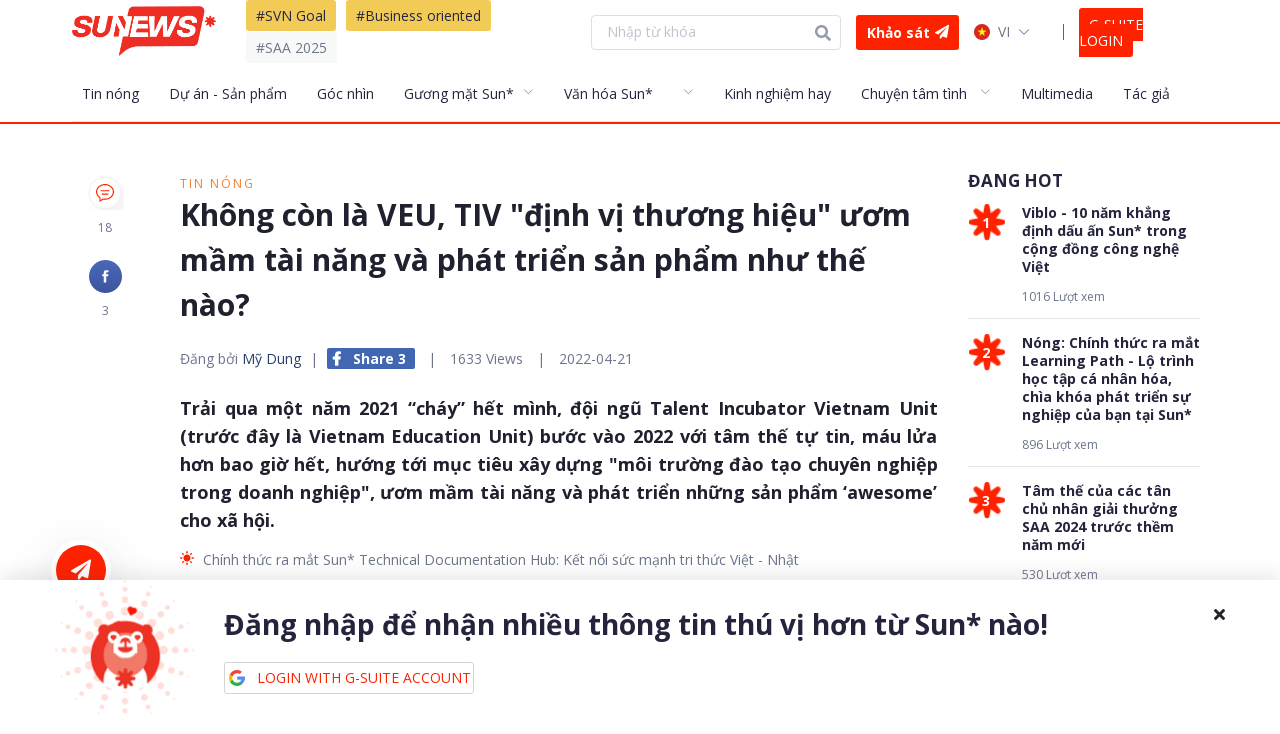

--- FILE ---
content_type: text/html; charset=utf-8
request_url: https://news.sun-asterisk.com/vi/p/khong-con-la-veu-tiv-dinh-vi-thuong-hieu-uom-mam-tai-nang-va-phat-trien-san-pham-nhu-the-nao-rK3aylL9mQ0
body_size: 100269
content:
<!doctype html>
<html data-n-head-ssr lang="vi" data-n-head="lang">
  <head data-n-head="">
    <title data-n-head="true">Không còn là VEU, TIV &quot;định vị thương hiệu&quot; ươm mầm tài năng và phát triển sản phẩm như thế nào? - Sun* News</title><meta data-n-head="true" charset="utf-8"><meta data-n-head="true" name="viewport" content="width=device-width, height=device-height, initial-scale=1.0, minimum-scale=1.0, maximum-scale=1.0, user-scalable=no"><meta data-n-head="true" http-equiv="X-UA-Compatible" content="IE=edge"><meta data-n-head="true" data-hid="og:type" property="og:type" content="Article"><meta data-n-head="true" data-hid="og:url" property="og:url" content="https://news.sun-asterisk.com/vi/p/khong-con-la-veu-tiv-dinh-vi-thuong-hieu-uom-mam-tai-nang-va-phat-trien-san-pham-nhu-the-nao-rK3aylL9mQ0"><meta data-n-head="true" data-hid="og:site_name" property="og:site_name" content="Sun* News"><meta data-n-head="true" data-hid="og:title" property="og:title" content="Không còn là VEU, TIV &quot;định vị thương hiệu&quot; ươm mầm tài năng và phát triển sản phẩm như thế nào?"><meta data-n-head="true" data-hid="keywords" name="keywords" content="Sun*, Sun* News, Sun News, Sun Asterisk, Sun Asterisk News, TIV"><meta data-n-head="true" data-hid="og:image:alt" property="og:image:alt" content="Không còn là VEU, TIV &quot;định vị thương hiệu&quot; ươm mầm tài năng và phát triển sản phẩm như thế nào?"><meta data-n-head="true" data-hid="article:published_time" name="article:published_time" content="2022-04-21"><meta data-n-head="true" data-hid="article:modified_time" name="article:modified_time" content="2026-01-19"><meta data-n-head="true" data-hid="article:author" name="article:author" content="https://news.sun-asterisk.com/users/my-dung/posts"><meta data-n-head="true" data-hid="article:tag" name="article:tag" content="Sun*, Sun* News, Sun News, Sun Asterisk, Sun Asterisk News, TIV"><meta data-n-head="true" data-hid="twitter:title" name="twitter:title" content="Không còn là VEU, TIV &quot;định vị thương hiệu&quot; ươm mầm tài năng và phát triển sản phẩm như thế nào?"><meta data-n-head="true" data-hid="twitter:description" name="twitter:description" content="Trải qua một năm 2021 “cháy” hết mình, đội ngũ Talent Incubator Vietnam Unit (trước đây là Vietnam Education Unit) bước vào 2022 với tâm thế tự tin, máu lửa hơn bao giờ hết, hướng tới mục tiêu xây dựng &quot;môi trường đào tạo chuyên nghiệp trong doanh nghiệp&quot;, ươm mầm tài năng và phát triển những sản phẩm ‘awesome’ cho xã hội."><meta data-n-head="true" data-hid="twitter:card" name="twitter:card" content="summary"><meta data-n-head="true" data-hid="og:image" property="og:image" content="https://news.sun-asterisk.com/images/5f0dba9c-20f9-4a7a-a8a7-c880a36d3173.jpg"><meta data-n-head="true" data-hid="description" property="description" content="Trải qua một năm 2021 “cháy” hết mình, đội ngũ Talent Incubator Vietnam Unit (trước đây là Vietnam Education Unit) bước vào 2022 với tâm thế tự tin, máu lửa ..."><meta data-n-head="true" data-hid="og:description" property="og:description" content="Trải qua một năm 2021 “cháy” hết mình, đội ngũ Talent Incubator Vietnam Unit (trước đây là Vietnam Education Unit) bước vào 2022 với tâm thế tự tin, máu lửa hơn bao giờ hết, hướng tới mục tiêu xây dựng &quot;môi trường đào tạo chuyên nghiệp trong doanh nghiệp&quot;, ươm mầm tài năng và phát triển những sản phẩm ‘awesome’ cho xã hội."><meta data-n-head="true" name="Description" content="Author: Mỹ Dung, Category: Tin nóng, Written by Mỹ Dung"><link data-n-head="true" rel="stylesheet" href="https://fonts.googleapis.com/css?family=Open+Sans:300,400,700&amp;display=swap&amp;subset=vietnamese"><link data-n-head="true" rel="alternate" href="https://news.sun-asterisk.com/" hreflang="vi_VN"><link data-n-head="true" rel="alternate" href="https://news.sun-asterisk.com/vi/" hreflang="vi_VN"><link data-n-head="true" rel="alternate" href="https://news.sun-asterisk.com/en/" hreflang="en_US"><link data-n-head="true" rel="alternate" href="https://news.sun-asterisk.com/jp/" hreflang="ja_JP"><link data-n-head="true" rel="icon" type="image/x-icon" href="/favicon.ico"><link data-n-head="true" data-hid="canonical" rel="canonical" href="/p/khong-con-la-veu-tiv-dinh-vi-thuong-hieu-uom-mam-tai-nang-va-phat-trien-san-pham-nhu-the-nao-rK3aylL9mQ0"><script data-n-head="true" type="application/ld+json">{"@context":"https://schema.org","@type":"Article","image":"https://news.sun-asterisk.com/images/full/5f0dba9c-20f9-4a7a-a8a7-c880a36d3173.jpg","author":{"@type":"Person","name":"Mỹ Dung","@id":"https://news.sun-asterisk.com/users/my-dung/posts","url":"https://news.sun-asterisk.com/users/my-dung/posts"},"keywords":"TIV","headline":"Không còn là VEU, TIV &quot;định vị thương hiệu&quot; ươm mầm tài năng và phát triển sản phẩm như thế nào?","url":"/p/khong-con-la-veu-tiv-dinh-vi-thuong-hieu-uom-mam-tai-nang-va-phat-trien-san-pham-nhu-the-nao-rK3aylL9mQ0","mainEntityOfPage":{"@type":"WebPage","@id":"https://news.sun-asterisk.com"},"publisher":{"@type":"Person","name":"Mỹ Dung","logo":{"@type":"ImageObject","url":"https://lh3.googleusercontent.com/a/ACg8ocIKAQ64vVVDo3sHxlI_qQ08LnZC6nDAw6RZFUwzps1x-7ma06Dm=s96-c"}},"datePublished":"2022-04-21","dateModified":"2026-01-19","description":"Trải qua một năm 2021 “cháy” hết mình, đội ngũ Talent Incubator Vietnam Unit (trước đây là Vietnam Education Unit) bước vào 2022 với tâm thế tự tin, máu lửa hơn bao giờ hết, hướng tới mục tiêu xây dựng &quot;môi trường đào tạo chuyên nghiệp trong doanh nghiệp&quot;, ươm mầm tài năng và phát triển những sản phẩm ‘awesome’ cho xã hội.","articleBody":"Trải qua một năm 2021 “cháy” hết mình, đội ngũ Talent Incubator Vietnam Unit (trước đây là Vietnam Education Unit) bước vào 2022 với tâm thế tự tin, máu lửa hơn bao giờ hết, hướng tới mục tiêu xây dựng &quot;môi trường đào tạo chuyên nghiệp trong doanh nghiệp&quot;, ươm mầm tài năng và phát triển những sản phẩm ‘awesome’ cho xã hội."}</script><link rel="preload" href="/_nuxt/32471e51343d0f35b592.js" as="script"><link rel="preload" href="/_nuxt/7b5de7efe33696cc3927.js" as="script"><link rel="preload" href="/_nuxt/4a6d82537855e896f8ae.js" as="script"><link rel="preload" href="/_nuxt/064417586ca375ced14b.js" as="script"><style data-vue-ssr-id="34cb12f4:0 da5dbc2e:0 44a0557c:0 d410d9ee:0 3ea3710c:0 8f7b0996:0 e4b8f1a6:0 3e6be473:0 2ea91d28:0 ed90549a:0 c06aeaa8:0 488927b5:0 2744c32f:0 f2a86ae8:0 6c7cea73:0 39d328f0:0 ee8a6d6c:0 25f23195:0 25d4e1e3:0 42051ab0:0 681c0ab0:0 05c074f0:0 751c1c80:0 4ce31a86:0 56a0ff29:0 341cf0a9:0 62f4fa96:0 5591ed69:0 42d249fc:0 7aa128c3:0 60d15d5c:0">/*!
 * Font Awesome Free 5.9.0 by @fontawesome - https://fontawesome.com
 * License - https://fontawesome.com/license/free (Icons: CC BY 4.0, Fonts: SIL OFL 1.1, Code: MIT License)
 */.fa,.fab,.fal,.far,.fas{-moz-osx-font-smoothing:grayscale;-webkit-font-smoothing:antialiased;display:inline-block;font-style:normal;font-feature-settings:normal;font-variant:normal;text-rendering:auto;line-height:1}.fa-lg{font-size:1.33333em;line-height:.75em;vertical-align:-.0667em}.fa-xs{font-size:.75em}.fa-sm{font-size:.875em}.fa-1x{font-size:1em}.fa-2x{font-size:2em}.fa-3x{font-size:3em}.fa-4x{font-size:4em}.fa-5x{font-size:5em}.fa-6x{font-size:6em}.fa-7x{font-size:7em}.fa-8x{font-size:8em}.fa-9x{font-size:9em}.fa-10x{font-size:10em}.fa-fw{text-align:center;width:1.25em}.fa-ul{list-style-type:none;margin-left:2.5em;padding-left:0}.fa-ul>li{position:relative}.fa-li{left:-2em;position:absolute;text-align:center;width:2em;line-height:inherit}.fa-border{border:.08em solid #eee;border-radius:.1em;padding:.2em .25em .15em}.fa-pull-left{float:left}.fa-pull-right{float:right}.fa.fa-pull-left,.fab.fa-pull-left,.fal.fa-pull-left,.far.fa-pull-left,.fas.fa-pull-left{margin-right:.3em}.fa.fa-pull-right,.fab.fa-pull-right,.fal.fa-pull-right,.far.fa-pull-right,.fas.fa-pull-right{margin-left:.3em}.fa-spin{animation:fa-spin 2s linear infinite}.fa-pulse{animation:fa-spin 1s steps(8) infinite}@keyframes fa-spin{0%{transform:rotate(0deg)}to{transform:rotate(1turn)}}.fa-rotate-90{-ms-filter:"progid:DXImageTransform.Microsoft.BasicImage(rotation=1)";transform:rotate(90deg)}.fa-rotate-180{-ms-filter:"progid:DXImageTransform.Microsoft.BasicImage(rotation=2)";transform:rotate(180deg)}.fa-rotate-270{-ms-filter:"progid:DXImageTransform.Microsoft.BasicImage(rotation=3)";transform:rotate(270deg)}.fa-flip-horizontal{-ms-filter:"progid:DXImageTransform.Microsoft.BasicImage(rotation=0, mirror=1)";transform:scaleX(-1)}.fa-flip-vertical{transform:scaleY(-1)}.fa-flip-both,.fa-flip-horizontal.fa-flip-vertical,.fa-flip-vertical{-ms-filter:"progid:DXImageTransform.Microsoft.BasicImage(rotation=2, mirror=1)"}.fa-flip-both,.fa-flip-horizontal.fa-flip-vertical{transform:scale(-1)}:root .fa-flip-both,:root .fa-flip-horizontal,:root .fa-flip-vertical,:root .fa-rotate-90,:root .fa-rotate-180,:root .fa-rotate-270{-webkit-filter:none;filter:none}.fa-stack{display:inline-block;height:2em;line-height:2em;position:relative;vertical-align:middle;width:2.5em}.fa-stack-1x,.fa-stack-2x{left:0;position:absolute;text-align:center;width:100%}.fa-stack-1x{line-height:inherit}.fa-stack-2x{font-size:2em}.fa-inverse{color:#fff}.fa-500px:before{content:"\f26e"}.fa-accessible-icon:before{content:"\f368"}.fa-accusoft:before{content:"\f369"}.fa-acquisitions-incorporated:before{content:"\f6af"}.fa-ad:before{content:"\f641"}.fa-address-book:before{content:"\f2b9"}.fa-address-card:before{content:"\f2bb"}.fa-adjust:before{content:"\f042"}.fa-adn:before{content:"\f170"}.fa-adobe:before{content:"\f778"}.fa-adversal:before{content:"\f36a"}.fa-affiliatetheme:before{content:"\f36b"}.fa-air-freshener:before{content:"\f5d0"}.fa-airbnb:before{content:"\f834"}.fa-algolia:before{content:"\f36c"}.fa-align-center:before{content:"\f037"}.fa-align-justify:before{content:"\f039"}.fa-align-left:before{content:"\f036"}.fa-align-right:before{content:"\f038"}.fa-alipay:before{content:"\f642"}.fa-allergies:before{content:"\f461"}.fa-amazon:before{content:"\f270"}.fa-amazon-pay:before{content:"\f42c"}.fa-ambulance:before{content:"\f0f9"}.fa-american-sign-language-interpreting:before{content:"\f2a3"}.fa-amilia:before{content:"\f36d"}.fa-anchor:before{content:"\f13d"}.fa-android:before{content:"\f17b"}.fa-angellist:before{content:"\f209"}.fa-angle-double-down:before{content:"\f103"}.fa-angle-double-left:before{content:"\f100"}.fa-angle-double-right:before{content:"\f101"}.fa-angle-double-up:before{content:"\f102"}.fa-angle-down:before{content:"\f107"}.fa-angle-left:before{content:"\f104"}.fa-angle-right:before{content:"\f105"}.fa-angle-up:before{content:"\f106"}.fa-angry:before{content:"\f556"}.fa-angrycreative:before{content:"\f36e"}.fa-angular:before{content:"\f420"}.fa-ankh:before{content:"\f644"}.fa-app-store:before{content:"\f36f"}.fa-app-store-ios:before{content:"\f370"}.fa-apper:before{content:"\f371"}.fa-apple:before{content:"\f179"}.fa-apple-alt:before{content:"\f5d1"}.fa-apple-pay:before{content:"\f415"}.fa-archive:before{content:"\f187"}.fa-archway:before{content:"\f557"}.fa-arrow-alt-circle-down:before{content:"\f358"}.fa-arrow-alt-circle-left:before{content:"\f359"}.fa-arrow-alt-circle-right:before{content:"\f35a"}.fa-arrow-alt-circle-up:before{content:"\f35b"}.fa-arrow-circle-down:before{content:"\f0ab"}.fa-arrow-circle-left:before{content:"\f0a8"}.fa-arrow-circle-right:before{content:"\f0a9"}.fa-arrow-circle-up:before{content:"\f0aa"}.fa-arrow-down:before{content:"\f063"}.fa-arrow-left:before{content:"\f060"}.fa-arrow-right:before{content:"\f061"}.fa-arrow-up:before{content:"\f062"}.fa-arrows-alt:before{content:"\f0b2"}.fa-arrows-alt-h:before{content:"\f337"}.fa-arrows-alt-v:before{content:"\f338"}.fa-artstation:before{content:"\f77a"}.fa-assistive-listening-systems:before{content:"\f2a2"}.fa-asterisk:before{content:"\f069"}.fa-asymmetrik:before{content:"\f372"}.fa-at:before{content:"\f1fa"}.fa-atlas:before{content:"\f558"}.fa-atlassian:before{content:"\f77b"}.fa-atom:before{content:"\f5d2"}.fa-audible:before{content:"\f373"}.fa-audio-description:before{content:"\f29e"}.fa-autoprefixer:before{content:"\f41c"}.fa-avianex:before{content:"\f374"}.fa-aviato:before{content:"\f421"}.fa-award:before{content:"\f559"}.fa-aws:before{content:"\f375"}.fa-baby:before{content:"\f77c"}.fa-baby-carriage:before{content:"\f77d"}.fa-backspace:before{content:"\f55a"}.fa-backward:before{content:"\f04a"}.fa-bacon:before{content:"\f7e5"}.fa-balance-scale:before{content:"\f24e"}.fa-balance-scale-left:before{content:"\f515"}.fa-balance-scale-right:before{content:"\f516"}.fa-ban:before{content:"\f05e"}.fa-band-aid:before{content:"\f462"}.fa-bandcamp:before{content:"\f2d5"}.fa-barcode:before{content:"\f02a"}.fa-bars:before{content:"\f0c9"}.fa-baseball-ball:before{content:"\f433"}.fa-basketball-ball:before{content:"\f434"}.fa-bath:before{content:"\f2cd"}.fa-battery-empty:before{content:"\f244"}.fa-battery-full:before{content:"\f240"}.fa-battery-half:before{content:"\f242"}.fa-battery-quarter:before{content:"\f243"}.fa-battery-three-quarters:before{content:"\f241"}.fa-battle-net:before{content:"\f835"}.fa-bed:before{content:"\f236"}.fa-beer:before{content:"\f0fc"}.fa-behance:before{content:"\f1b4"}.fa-behance-square:before{content:"\f1b5"}.fa-bell:before{content:"\f0f3"}.fa-bell-slash:before{content:"\f1f6"}.fa-bezier-curve:before{content:"\f55b"}.fa-bible:before{content:"\f647"}.fa-bicycle:before{content:"\f206"}.fa-biking:before{content:"\f84a"}.fa-bimobject:before{content:"\f378"}.fa-binoculars:before{content:"\f1e5"}.fa-biohazard:before{content:"\f780"}.fa-birthday-cake:before{content:"\f1fd"}.fa-bitbucket:before{content:"\f171"}.fa-bitcoin:before{content:"\f379"}.fa-bity:before{content:"\f37a"}.fa-black-tie:before{content:"\f27e"}.fa-blackberry:before{content:"\f37b"}.fa-blender:before{content:"\f517"}.fa-blender-phone:before{content:"\f6b6"}.fa-blind:before{content:"\f29d"}.fa-blog:before{content:"\f781"}.fa-blogger:before{content:"\f37c"}.fa-blogger-b:before{content:"\f37d"}.fa-bluetooth:before{content:"\f293"}.fa-bluetooth-b:before{content:"\f294"}.fa-bold:before{content:"\f032"}.fa-bolt:before{content:"\f0e7"}.fa-bomb:before{content:"\f1e2"}.fa-bone:before{content:"\f5d7"}.fa-bong:before{content:"\f55c"}.fa-book:before{content:"\f02d"}.fa-book-dead:before{content:"\f6b7"}.fa-book-medical:before{content:"\f7e6"}.fa-book-open:before{content:"\f518"}.fa-book-reader:before{content:"\f5da"}.fa-bookmark:before{content:"\f02e"}.fa-bootstrap:before{content:"\f836"}.fa-border-all:before{content:"\f84c"}.fa-border-none:before{content:"\f850"}.fa-border-style:before{content:"\f853"}.fa-bowling-ball:before{content:"\f436"}.fa-box:before{content:"\f466"}.fa-box-open:before{content:"\f49e"}.fa-boxes:before{content:"\f468"}.fa-braille:before{content:"\f2a1"}.fa-brain:before{content:"\f5dc"}.fa-bread-slice:before{content:"\f7ec"}.fa-briefcase:before{content:"\f0b1"}.fa-briefcase-medical:before{content:"\f469"}.fa-broadcast-tower:before{content:"\f519"}.fa-broom:before{content:"\f51a"}.fa-brush:before{content:"\f55d"}.fa-btc:before{content:"\f15a"}.fa-buffer:before{content:"\f837"}.fa-bug:before{content:"\f188"}.fa-building:before{content:"\f1ad"}.fa-bullhorn:before{content:"\f0a1"}.fa-bullseye:before{content:"\f140"}.fa-burn:before{content:"\f46a"}.fa-buromobelexperte:before{content:"\f37f"}.fa-bus:before{content:"\f207"}.fa-bus-alt:before{content:"\f55e"}.fa-business-time:before{content:"\f64a"}.fa-buysellads:before{content:"\f20d"}.fa-calculator:before{content:"\f1ec"}.fa-calendar:before{content:"\f133"}.fa-calendar-alt:before{content:"\f073"}.fa-calendar-check:before{content:"\f274"}.fa-calendar-day:before{content:"\f783"}.fa-calendar-minus:before{content:"\f272"}.fa-calendar-plus:before{content:"\f271"}.fa-calendar-times:before{content:"\f273"}.fa-calendar-week:before{content:"\f784"}.fa-camera:before{content:"\f030"}.fa-camera-retro:before{content:"\f083"}.fa-campground:before{content:"\f6bb"}.fa-canadian-maple-leaf:before{content:"\f785"}.fa-candy-cane:before{content:"\f786"}.fa-cannabis:before{content:"\f55f"}.fa-capsules:before{content:"\f46b"}.fa-car:before{content:"\f1b9"}.fa-car-alt:before{content:"\f5de"}.fa-car-battery:before{content:"\f5df"}.fa-car-crash:before{content:"\f5e1"}.fa-car-side:before{content:"\f5e4"}.fa-caret-down:before{content:"\f0d7"}.fa-caret-left:before{content:"\f0d9"}.fa-caret-right:before{content:"\f0da"}.fa-caret-square-down:before{content:"\f150"}.fa-caret-square-left:before{content:"\f191"}.fa-caret-square-right:before{content:"\f152"}.fa-caret-square-up:before{content:"\f151"}.fa-caret-up:before{content:"\f0d8"}.fa-carrot:before{content:"\f787"}.fa-cart-arrow-down:before{content:"\f218"}.fa-cart-plus:before{content:"\f217"}.fa-cash-register:before{content:"\f788"}.fa-cat:before{content:"\f6be"}.fa-cc-amazon-pay:before{content:"\f42d"}.fa-cc-amex:before{content:"\f1f3"}.fa-cc-apple-pay:before{content:"\f416"}.fa-cc-diners-club:before{content:"\f24c"}.fa-cc-discover:before{content:"\f1f2"}.fa-cc-jcb:before{content:"\f24b"}.fa-cc-mastercard:before{content:"\f1f1"}.fa-cc-paypal:before{content:"\f1f4"}.fa-cc-stripe:before{content:"\f1f5"}.fa-cc-visa:before{content:"\f1f0"}.fa-centercode:before{content:"\f380"}.fa-centos:before{content:"\f789"}.fa-certificate:before{content:"\f0a3"}.fa-chair:before{content:"\f6c0"}.fa-chalkboard:before{content:"\f51b"}.fa-chalkboard-teacher:before{content:"\f51c"}.fa-charging-station:before{content:"\f5e7"}.fa-chart-area:before{content:"\f1fe"}.fa-chart-bar:before{content:"\f080"}.fa-chart-line:before{content:"\f201"}.fa-chart-pie:before{content:"\f200"}.fa-check:before{content:"\f00c"}.fa-check-circle:before{content:"\f058"}.fa-check-double:before{content:"\f560"}.fa-check-square:before{content:"\f14a"}.fa-cheese:before{content:"\f7ef"}.fa-chess:before{content:"\f439"}.fa-chess-bishop:before{content:"\f43a"}.fa-chess-board:before{content:"\f43c"}.fa-chess-king:before{content:"\f43f"}.fa-chess-knight:before{content:"\f441"}.fa-chess-pawn:before{content:"\f443"}.fa-chess-queen:before{content:"\f445"}.fa-chess-rook:before{content:"\f447"}.fa-chevron-circle-down:before{content:"\f13a"}.fa-chevron-circle-left:before{content:"\f137"}.fa-chevron-circle-right:before{content:"\f138"}.fa-chevron-circle-up:before{content:"\f139"}.fa-chevron-down:before{content:"\f078"}.fa-chevron-left:before{content:"\f053"}.fa-chevron-right:before{content:"\f054"}.fa-chevron-up:before{content:"\f077"}.fa-child:before{content:"\f1ae"}.fa-chrome:before{content:"\f268"}.fa-chromecast:before{content:"\f838"}.fa-church:before{content:"\f51d"}.fa-circle:before{content:"\f111"}.fa-circle-notch:before{content:"\f1ce"}.fa-city:before{content:"\f64f"}.fa-clinic-medical:before{content:"\f7f2"}.fa-clipboard:before{content:"\f328"}.fa-clipboard-check:before{content:"\f46c"}.fa-clipboard-list:before{content:"\f46d"}.fa-clock:before{content:"\f017"}.fa-clone:before{content:"\f24d"}.fa-closed-captioning:before{content:"\f20a"}.fa-cloud:before{content:"\f0c2"}.fa-cloud-download-alt:before{content:"\f381"}.fa-cloud-meatball:before{content:"\f73b"}.fa-cloud-moon:before{content:"\f6c3"}.fa-cloud-moon-rain:before{content:"\f73c"}.fa-cloud-rain:before{content:"\f73d"}.fa-cloud-showers-heavy:before{content:"\f740"}.fa-cloud-sun:before{content:"\f6c4"}.fa-cloud-sun-rain:before{content:"\f743"}.fa-cloud-upload-alt:before{content:"\f382"}.fa-cloudscale:before{content:"\f383"}.fa-cloudsmith:before{content:"\f384"}.fa-cloudversify:before{content:"\f385"}.fa-cocktail:before{content:"\f561"}.fa-code:before{content:"\f121"}.fa-code-branch:before{content:"\f126"}.fa-codepen:before{content:"\f1cb"}.fa-codiepie:before{content:"\f284"}.fa-coffee:before{content:"\f0f4"}.fa-cog:before{content:"\f013"}.fa-cogs:before{content:"\f085"}.fa-coins:before{content:"\f51e"}.fa-columns:before{content:"\f0db"}.fa-comment:before{content:"\f075"}.fa-comment-alt:before{content:"\f27a"}.fa-comment-dollar:before{content:"\f651"}.fa-comment-dots:before{content:"\f4ad"}.fa-comment-medical:before{content:"\f7f5"}.fa-comment-slash:before{content:"\f4b3"}.fa-comments:before{content:"\f086"}.fa-comments-dollar:before{content:"\f653"}.fa-compact-disc:before{content:"\f51f"}.fa-compass:before{content:"\f14e"}.fa-compress:before{content:"\f066"}.fa-compress-arrows-alt:before{content:"\f78c"}.fa-concierge-bell:before{content:"\f562"}.fa-confluence:before{content:"\f78d"}.fa-connectdevelop:before{content:"\f20e"}.fa-contao:before{content:"\f26d"}.fa-cookie:before{content:"\f563"}.fa-cookie-bite:before{content:"\f564"}.fa-copy:before{content:"\f0c5"}.fa-copyright:before{content:"\f1f9"}.fa-couch:before{content:"\f4b8"}.fa-cpanel:before{content:"\f388"}.fa-creative-commons:before{content:"\f25e"}.fa-creative-commons-by:before{content:"\f4e7"}.fa-creative-commons-nc:before{content:"\f4e8"}.fa-creative-commons-nc-eu:before{content:"\f4e9"}.fa-creative-commons-nc-jp:before{content:"\f4ea"}.fa-creative-commons-nd:before{content:"\f4eb"}.fa-creative-commons-pd:before{content:"\f4ec"}.fa-creative-commons-pd-alt:before{content:"\f4ed"}.fa-creative-commons-remix:before{content:"\f4ee"}.fa-creative-commons-sa:before{content:"\f4ef"}.fa-creative-commons-sampling:before{content:"\f4f0"}.fa-creative-commons-sampling-plus:before{content:"\f4f1"}.fa-creative-commons-share:before{content:"\f4f2"}.fa-creative-commons-zero:before{content:"\f4f3"}.fa-credit-card:before{content:"\f09d"}.fa-critical-role:before{content:"\f6c9"}.fa-crop:before{content:"\f125"}.fa-crop-alt:before{content:"\f565"}.fa-cross:before{content:"\f654"}.fa-crosshairs:before{content:"\f05b"}.fa-crow:before{content:"\f520"}.fa-crown:before{content:"\f521"}.fa-crutch:before{content:"\f7f7"}.fa-css3:before{content:"\f13c"}.fa-css3-alt:before{content:"\f38b"}.fa-cube:before{content:"\f1b2"}.fa-cubes:before{content:"\f1b3"}.fa-cut:before{content:"\f0c4"}.fa-cuttlefish:before{content:"\f38c"}.fa-d-and-d:before{content:"\f38d"}.fa-d-and-d-beyond:before{content:"\f6ca"}.fa-dashcube:before{content:"\f210"}.fa-database:before{content:"\f1c0"}.fa-deaf:before{content:"\f2a4"}.fa-delicious:before{content:"\f1a5"}.fa-democrat:before{content:"\f747"}.fa-deploydog:before{content:"\f38e"}.fa-deskpro:before{content:"\f38f"}.fa-desktop:before{content:"\f108"}.fa-dev:before{content:"\f6cc"}.fa-deviantart:before{content:"\f1bd"}.fa-dharmachakra:before{content:"\f655"}.fa-dhl:before{content:"\f790"}.fa-diagnoses:before{content:"\f470"}.fa-diaspora:before{content:"\f791"}.fa-dice:before{content:"\f522"}.fa-dice-d20:before{content:"\f6cf"}.fa-dice-d6:before{content:"\f6d1"}.fa-dice-five:before{content:"\f523"}.fa-dice-four:before{content:"\f524"}.fa-dice-one:before{content:"\f525"}.fa-dice-six:before{content:"\f526"}.fa-dice-three:before{content:"\f527"}.fa-dice-two:before{content:"\f528"}.fa-digg:before{content:"\f1a6"}.fa-digital-ocean:before{content:"\f391"}.fa-digital-tachograph:before{content:"\f566"}.fa-directions:before{content:"\f5eb"}.fa-discord:before{content:"\f392"}.fa-discourse:before{content:"\f393"}.fa-divide:before{content:"\f529"}.fa-dizzy:before{content:"\f567"}.fa-dna:before{content:"\f471"}.fa-dochub:before{content:"\f394"}.fa-docker:before{content:"\f395"}.fa-dog:before{content:"\f6d3"}.fa-dollar-sign:before{content:"\f155"}.fa-dolly:before{content:"\f472"}.fa-dolly-flatbed:before{content:"\f474"}.fa-donate:before{content:"\f4b9"}.fa-door-closed:before{content:"\f52a"}.fa-door-open:before{content:"\f52b"}.fa-dot-circle:before{content:"\f192"}.fa-dove:before{content:"\f4ba"}.fa-download:before{content:"\f019"}.fa-draft2digital:before{content:"\f396"}.fa-drafting-compass:before{content:"\f568"}.fa-dragon:before{content:"\f6d5"}.fa-draw-polygon:before{content:"\f5ee"}.fa-dribbble:before{content:"\f17d"}.fa-dribbble-square:before{content:"\f397"}.fa-dropbox:before{content:"\f16b"}.fa-drum:before{content:"\f569"}.fa-drum-steelpan:before{content:"\f56a"}.fa-drumstick-bite:before{content:"\f6d7"}.fa-drupal:before{content:"\f1a9"}.fa-dumbbell:before{content:"\f44b"}.fa-dumpster:before{content:"\f793"}.fa-dumpster-fire:before{content:"\f794"}.fa-dungeon:before{content:"\f6d9"}.fa-dyalog:before{content:"\f399"}.fa-earlybirds:before{content:"\f39a"}.fa-ebay:before{content:"\f4f4"}.fa-edge:before{content:"\f282"}.fa-edit:before{content:"\f044"}.fa-egg:before{content:"\f7fb"}.fa-eject:before{content:"\f052"}.fa-elementor:before{content:"\f430"}.fa-ellipsis-h:before{content:"\f141"}.fa-ellipsis-v:before{content:"\f142"}.fa-ello:before{content:"\f5f1"}.fa-ember:before{content:"\f423"}.fa-empire:before{content:"\f1d1"}.fa-envelope:before{content:"\f0e0"}.fa-envelope-open:before{content:"\f2b6"}.fa-envelope-open-text:before{content:"\f658"}.fa-envelope-square:before{content:"\f199"}.fa-envira:before{content:"\f299"}.fa-equals:before{content:"\f52c"}.fa-eraser:before{content:"\f12d"}.fa-erlang:before{content:"\f39d"}.fa-ethereum:before{content:"\f42e"}.fa-ethernet:before{content:"\f796"}.fa-etsy:before{content:"\f2d7"}.fa-euro-sign:before{content:"\f153"}.fa-evernote:before{content:"\f839"}.fa-exchange-alt:before{content:"\f362"}.fa-exclamation:before{content:"\f12a"}.fa-exclamation-circle:before{content:"\f06a"}.fa-exclamation-triangle:before{content:"\f071"}.fa-expand:before{content:"\f065"}.fa-expand-arrows-alt:before{content:"\f31e"}.fa-expeditedssl:before{content:"\f23e"}.fa-external-link-alt:before{content:"\f35d"}.fa-external-link-square-alt:before{content:"\f360"}.fa-eye:before{content:"\f06e"}.fa-eye-dropper:before{content:"\f1fb"}.fa-eye-slash:before{content:"\f070"}.fa-facebook:before{content:"\f09a"}.fa-facebook-f:before{content:"\f39e"}.fa-facebook-messenger:before{content:"\f39f"}.fa-facebook-square:before{content:"\f082"}.fa-fan:before{content:"\f863"}.fa-fantasy-flight-games:before{content:"\f6dc"}.fa-fast-backward:before{content:"\f049"}.fa-fast-forward:before{content:"\f050"}.fa-fax:before{content:"\f1ac"}.fa-feather:before{content:"\f52d"}.fa-feather-alt:before{content:"\f56b"}.fa-fedex:before{content:"\f797"}.fa-fedora:before{content:"\f798"}.fa-female:before{content:"\f182"}.fa-fighter-jet:before{content:"\f0fb"}.fa-figma:before{content:"\f799"}.fa-file:before{content:"\f15b"}.fa-file-alt:before{content:"\f15c"}.fa-file-archive:before{content:"\f1c6"}.fa-file-audio:before{content:"\f1c7"}.fa-file-code:before{content:"\f1c9"}.fa-file-contract:before{content:"\f56c"}.fa-file-csv:before{content:"\f6dd"}.fa-file-download:before{content:"\f56d"}.fa-file-excel:before{content:"\f1c3"}.fa-file-export:before{content:"\f56e"}.fa-file-image:before{content:"\f1c5"}.fa-file-import:before{content:"\f56f"}.fa-file-invoice:before{content:"\f570"}.fa-file-invoice-dollar:before{content:"\f571"}.fa-file-medical:before{content:"\f477"}.fa-file-medical-alt:before{content:"\f478"}.fa-file-pdf:before{content:"\f1c1"}.fa-file-powerpoint:before{content:"\f1c4"}.fa-file-prescription:before{content:"\f572"}.fa-file-signature:before{content:"\f573"}.fa-file-upload:before{content:"\f574"}.fa-file-video:before{content:"\f1c8"}.fa-file-word:before{content:"\f1c2"}.fa-fill:before{content:"\f575"}.fa-fill-drip:before{content:"\f576"}.fa-film:before{content:"\f008"}.fa-filter:before{content:"\f0b0"}.fa-fingerprint:before{content:"\f577"}.fa-fire:before{content:"\f06d"}.fa-fire-alt:before{content:"\f7e4"}.fa-fire-extinguisher:before{content:"\f134"}.fa-firefox:before{content:"\f269"}.fa-first-aid:before{content:"\f479"}.fa-first-order:before{content:"\f2b0"}.fa-first-order-alt:before{content:"\f50a"}.fa-firstdraft:before{content:"\f3a1"}.fa-fish:before{content:"\f578"}.fa-fist-raised:before{content:"\f6de"}.fa-flag:before{content:"\f024"}.fa-flag-checkered:before{content:"\f11e"}.fa-flag-usa:before{content:"\f74d"}.fa-flask:before{content:"\f0c3"}.fa-flickr:before{content:"\f16e"}.fa-flipboard:before{content:"\f44d"}.fa-flushed:before{content:"\f579"}.fa-fly:before{content:"\f417"}.fa-folder:before{content:"\f07b"}.fa-folder-minus:before{content:"\f65d"}.fa-folder-open:before{content:"\f07c"}.fa-folder-plus:before{content:"\f65e"}.fa-font:before{content:"\f031"}.fa-font-awesome:before{content:"\f2b4"}.fa-font-awesome-alt:before{content:"\f35c"}.fa-font-awesome-flag:before{content:"\f425"}.fa-font-awesome-logo-full:before{content:"\f4e6"}.fa-fonticons:before{content:"\f280"}.fa-fonticons-fi:before{content:"\f3a2"}.fa-football-ball:before{content:"\f44e"}.fa-fort-awesome:before{content:"\f286"}.fa-fort-awesome-alt:before{content:"\f3a3"}.fa-forumbee:before{content:"\f211"}.fa-forward:before{content:"\f04e"}.fa-foursquare:before{content:"\f180"}.fa-free-code-camp:before{content:"\f2c5"}.fa-freebsd:before{content:"\f3a4"}.fa-frog:before{content:"\f52e"}.fa-frown:before{content:"\f119"}.fa-frown-open:before{content:"\f57a"}.fa-fulcrum:before{content:"\f50b"}.fa-funnel-dollar:before{content:"\f662"}.fa-futbol:before{content:"\f1e3"}.fa-galactic-republic:before{content:"\f50c"}.fa-galactic-senate:before{content:"\f50d"}.fa-gamepad:before{content:"\f11b"}.fa-gas-pump:before{content:"\f52f"}.fa-gavel:before{content:"\f0e3"}.fa-gem:before{content:"\f3a5"}.fa-genderless:before{content:"\f22d"}.fa-get-pocket:before{content:"\f265"}.fa-gg:before{content:"\f260"}.fa-gg-circle:before{content:"\f261"}.fa-ghost:before{content:"\f6e2"}.fa-gift:before{content:"\f06b"}.fa-gifts:before{content:"\f79c"}.fa-git:before{content:"\f1d3"}.fa-git-alt:before{content:"\f841"}.fa-git-square:before{content:"\f1d2"}.fa-github:before{content:"\f09b"}.fa-github-alt:before{content:"\f113"}.fa-github-square:before{content:"\f092"}.fa-gitkraken:before{content:"\f3a6"}.fa-gitlab:before{content:"\f296"}.fa-gitter:before{content:"\f426"}.fa-glass-cheers:before{content:"\f79f"}.fa-glass-martini:before{content:"\f000"}.fa-glass-martini-alt:before{content:"\f57b"}.fa-glass-whiskey:before{content:"\f7a0"}.fa-glasses:before{content:"\f530"}.fa-glide:before{content:"\f2a5"}.fa-glide-g:before{content:"\f2a6"}.fa-globe:before{content:"\f0ac"}.fa-globe-africa:before{content:"\f57c"}.fa-globe-americas:before{content:"\f57d"}.fa-globe-asia:before{content:"\f57e"}.fa-globe-europe:before{content:"\f7a2"}.fa-gofore:before{content:"\f3a7"}.fa-golf-ball:before{content:"\f450"}.fa-goodreads:before{content:"\f3a8"}.fa-goodreads-g:before{content:"\f3a9"}.fa-google:before{content:"\f1a0"}.fa-google-drive:before{content:"\f3aa"}.fa-google-play:before{content:"\f3ab"}.fa-google-plus:before{content:"\f2b3"}.fa-google-plus-g:before{content:"\f0d5"}.fa-google-plus-square:before{content:"\f0d4"}.fa-google-wallet:before{content:"\f1ee"}.fa-gopuram:before{content:"\f664"}.fa-graduation-cap:before{content:"\f19d"}.fa-gratipay:before{content:"\f184"}.fa-grav:before{content:"\f2d6"}.fa-greater-than:before{content:"\f531"}.fa-greater-than-equal:before{content:"\f532"}.fa-grimace:before{content:"\f57f"}.fa-grin:before{content:"\f580"}.fa-grin-alt:before{content:"\f581"}.fa-grin-beam:before{content:"\f582"}.fa-grin-beam-sweat:before{content:"\f583"}.fa-grin-hearts:before{content:"\f584"}.fa-grin-squint:before{content:"\f585"}.fa-grin-squint-tears:before{content:"\f586"}.fa-grin-stars:before{content:"\f587"}.fa-grin-tears:before{content:"\f588"}.fa-grin-tongue:before{content:"\f589"}.fa-grin-tongue-squint:before{content:"\f58a"}.fa-grin-tongue-wink:before{content:"\f58b"}.fa-grin-wink:before{content:"\f58c"}.fa-grip-horizontal:before{content:"\f58d"}.fa-grip-lines:before{content:"\f7a4"}.fa-grip-lines-vertical:before{content:"\f7a5"}.fa-grip-vertical:before{content:"\f58e"}.fa-gripfire:before{content:"\f3ac"}.fa-grunt:before{content:"\f3ad"}.fa-guitar:before{content:"\f7a6"}.fa-gulp:before{content:"\f3ae"}.fa-h-square:before{content:"\f0fd"}.fa-hacker-news:before{content:"\f1d4"}.fa-hacker-news-square:before{content:"\f3af"}.fa-hackerrank:before{content:"\f5f7"}.fa-hamburger:before{content:"\f805"}.fa-hammer:before{content:"\f6e3"}.fa-hamsa:before{content:"\f665"}.fa-hand-holding:before{content:"\f4bd"}.fa-hand-holding-heart:before{content:"\f4be"}.fa-hand-holding-usd:before{content:"\f4c0"}.fa-hand-lizard:before{content:"\f258"}.fa-hand-middle-finger:before{content:"\f806"}.fa-hand-paper:before{content:"\f256"}.fa-hand-peace:before{content:"\f25b"}.fa-hand-point-down:before{content:"\f0a7"}.fa-hand-point-left:before{content:"\f0a5"}.fa-hand-point-right:before{content:"\f0a4"}.fa-hand-point-up:before{content:"\f0a6"}.fa-hand-pointer:before{content:"\f25a"}.fa-hand-rock:before{content:"\f255"}.fa-hand-scissors:before{content:"\f257"}.fa-hand-spock:before{content:"\f259"}.fa-hands:before{content:"\f4c2"}.fa-hands-helping:before{content:"\f4c4"}.fa-handshake:before{content:"\f2b5"}.fa-hanukiah:before{content:"\f6e6"}.fa-hard-hat:before{content:"\f807"}.fa-hashtag:before{content:"\f292"}.fa-hat-wizard:before{content:"\f6e8"}.fa-haykal:before{content:"\f666"}.fa-hdd:before{content:"\f0a0"}.fa-heading:before{content:"\f1dc"}.fa-headphones:before{content:"\f025"}.fa-headphones-alt:before{content:"\f58f"}.fa-headset:before{content:"\f590"}.fa-heart:before{content:"\f004"}.fa-heart-broken:before{content:"\f7a9"}.fa-heartbeat:before{content:"\f21e"}.fa-helicopter:before{content:"\f533"}.fa-highlighter:before{content:"\f591"}.fa-hiking:before{content:"\f6ec"}.fa-hippo:before{content:"\f6ed"}.fa-hips:before{content:"\f452"}.fa-hire-a-helper:before{content:"\f3b0"}.fa-history:before{content:"\f1da"}.fa-hockey-puck:before{content:"\f453"}.fa-holly-berry:before{content:"\f7aa"}.fa-home:before{content:"\f015"}.fa-hooli:before{content:"\f427"}.fa-hornbill:before{content:"\f592"}.fa-horse:before{content:"\f6f0"}.fa-horse-head:before{content:"\f7ab"}.fa-hospital:before{content:"\f0f8"}.fa-hospital-alt:before{content:"\f47d"}.fa-hospital-symbol:before{content:"\f47e"}.fa-hot-tub:before{content:"\f593"}.fa-hotdog:before{content:"\f80f"}.fa-hotel:before{content:"\f594"}.fa-hotjar:before{content:"\f3b1"}.fa-hourglass:before{content:"\f254"}.fa-hourglass-end:before{content:"\f253"}.fa-hourglass-half:before{content:"\f252"}.fa-hourglass-start:before{content:"\f251"}.fa-house-damage:before{content:"\f6f1"}.fa-houzz:before{content:"\f27c"}.fa-hryvnia:before{content:"\f6f2"}.fa-html5:before{content:"\f13b"}.fa-hubspot:before{content:"\f3b2"}.fa-i-cursor:before{content:"\f246"}.fa-ice-cream:before{content:"\f810"}.fa-icicles:before{content:"\f7ad"}.fa-icons:before{content:"\f86d"}.fa-id-badge:before{content:"\f2c1"}.fa-id-card:before{content:"\f2c2"}.fa-id-card-alt:before{content:"\f47f"}.fa-igloo:before{content:"\f7ae"}.fa-image:before{content:"\f03e"}.fa-images:before{content:"\f302"}.fa-imdb:before{content:"\f2d8"}.fa-inbox:before{content:"\f01c"}.fa-indent:before{content:"\f03c"}.fa-industry:before{content:"\f275"}.fa-infinity:before{content:"\f534"}.fa-info:before{content:"\f129"}.fa-info-circle:before{content:"\f05a"}.fa-instagram:before{content:"\f16d"}.fa-intercom:before{content:"\f7af"}.fa-internet-explorer:before{content:"\f26b"}.fa-invision:before{content:"\f7b0"}.fa-ioxhost:before{content:"\f208"}.fa-italic:before{content:"\f033"}.fa-itch-io:before{content:"\f83a"}.fa-itunes:before{content:"\f3b4"}.fa-itunes-note:before{content:"\f3b5"}.fa-java:before{content:"\f4e4"}.fa-jedi:before{content:"\f669"}.fa-jedi-order:before{content:"\f50e"}.fa-jenkins:before{content:"\f3b6"}.fa-jira:before{content:"\f7b1"}.fa-joget:before{content:"\f3b7"}.fa-joint:before{content:"\f595"}.fa-joomla:before{content:"\f1aa"}.fa-journal-whills:before{content:"\f66a"}.fa-js:before{content:"\f3b8"}.fa-js-square:before{content:"\f3b9"}.fa-jsfiddle:before{content:"\f1cc"}.fa-kaaba:before{content:"\f66b"}.fa-kaggle:before{content:"\f5fa"}.fa-key:before{content:"\f084"}.fa-keybase:before{content:"\f4f5"}.fa-keyboard:before{content:"\f11c"}.fa-keycdn:before{content:"\f3ba"}.fa-khanda:before{content:"\f66d"}.fa-kickstarter:before{content:"\f3bb"}.fa-kickstarter-k:before{content:"\f3bc"}.fa-kiss:before{content:"\f596"}.fa-kiss-beam:before{content:"\f597"}.fa-kiss-wink-heart:before{content:"\f598"}.fa-kiwi-bird:before{content:"\f535"}.fa-korvue:before{content:"\f42f"}.fa-landmark:before{content:"\f66f"}.fa-language:before{content:"\f1ab"}.fa-laptop:before{content:"\f109"}.fa-laptop-code:before{content:"\f5fc"}.fa-laptop-medical:before{content:"\f812"}.fa-laravel:before{content:"\f3bd"}.fa-lastfm:before{content:"\f202"}.fa-lastfm-square:before{content:"\f203"}.fa-laugh:before{content:"\f599"}.fa-laugh-beam:before{content:"\f59a"}.fa-laugh-squint:before{content:"\f59b"}.fa-laugh-wink:before{content:"\f59c"}.fa-layer-group:before{content:"\f5fd"}.fa-leaf:before{content:"\f06c"}.fa-leanpub:before{content:"\f212"}.fa-lemon:before{content:"\f094"}.fa-less:before{content:"\f41d"}.fa-less-than:before{content:"\f536"}.fa-less-than-equal:before{content:"\f537"}.fa-level-down-alt:before{content:"\f3be"}.fa-level-up-alt:before{content:"\f3bf"}.fa-life-ring:before{content:"\f1cd"}.fa-lightbulb:before{content:"\f0eb"}.fa-line:before{content:"\f3c0"}.fa-link:before{content:"\f0c1"}.fa-linkedin:before{content:"\f08c"}.fa-linkedin-in:before{content:"\f0e1"}.fa-linode:before{content:"\f2b8"}.fa-linux:before{content:"\f17c"}.fa-lira-sign:before{content:"\f195"}.fa-list:before{content:"\f03a"}.fa-list-alt:before{content:"\f022"}.fa-list-ol:before{content:"\f0cb"}.fa-list-ul:before{content:"\f0ca"}.fa-location-arrow:before{content:"\f124"}.fa-lock:before{content:"\f023"}.fa-lock-open:before{content:"\f3c1"}.fa-long-arrow-alt-down:before{content:"\f309"}.fa-long-arrow-alt-left:before{content:"\f30a"}.fa-long-arrow-alt-right:before{content:"\f30b"}.fa-long-arrow-alt-up:before{content:"\f30c"}.fa-low-vision:before{content:"\f2a8"}.fa-luggage-cart:before{content:"\f59d"}.fa-lyft:before{content:"\f3c3"}.fa-magento:before{content:"\f3c4"}.fa-magic:before{content:"\f0d0"}.fa-magnet:before{content:"\f076"}.fa-mail-bulk:before{content:"\f674"}.fa-mailchimp:before{content:"\f59e"}.fa-male:before{content:"\f183"}.fa-mandalorian:before{content:"\f50f"}.fa-map:before{content:"\f279"}.fa-map-marked:before{content:"\f59f"}.fa-map-marked-alt:before{content:"\f5a0"}.fa-map-marker:before{content:"\f041"}.fa-map-marker-alt:before{content:"\f3c5"}.fa-map-pin:before{content:"\f276"}.fa-map-signs:before{content:"\f277"}.fa-markdown:before{content:"\f60f"}.fa-marker:before{content:"\f5a1"}.fa-mars:before{content:"\f222"}.fa-mars-double:before{content:"\f227"}.fa-mars-stroke:before{content:"\f229"}.fa-mars-stroke-h:before{content:"\f22b"}.fa-mars-stroke-v:before{content:"\f22a"}.fa-mask:before{content:"\f6fa"}.fa-mastodon:before{content:"\f4f6"}.fa-maxcdn:before{content:"\f136"}.fa-medal:before{content:"\f5a2"}.fa-medapps:before{content:"\f3c6"}.fa-medium:before{content:"\f23a"}.fa-medium-m:before{content:"\f3c7"}.fa-medkit:before{content:"\f0fa"}.fa-medrt:before{content:"\f3c8"}.fa-meetup:before{content:"\f2e0"}.fa-megaport:before{content:"\f5a3"}.fa-meh:before{content:"\f11a"}.fa-meh-blank:before{content:"\f5a4"}.fa-meh-rolling-eyes:before{content:"\f5a5"}.fa-memory:before{content:"\f538"}.fa-mendeley:before{content:"\f7b3"}.fa-menorah:before{content:"\f676"}.fa-mercury:before{content:"\f223"}.fa-meteor:before{content:"\f753"}.fa-microchip:before{content:"\f2db"}.fa-microphone:before{content:"\f130"}.fa-microphone-alt:before{content:"\f3c9"}.fa-microphone-alt-slash:before{content:"\f539"}.fa-microphone-slash:before{content:"\f131"}.fa-microscope:before{content:"\f610"}.fa-microsoft:before{content:"\f3ca"}.fa-minus:before{content:"\f068"}.fa-minus-circle:before{content:"\f056"}.fa-minus-square:before{content:"\f146"}.fa-mitten:before{content:"\f7b5"}.fa-mix:before{content:"\f3cb"}.fa-mixcloud:before{content:"\f289"}.fa-mizuni:before{content:"\f3cc"}.fa-mobile:before{content:"\f10b"}.fa-mobile-alt:before{content:"\f3cd"}.fa-modx:before{content:"\f285"}.fa-monero:before{content:"\f3d0"}.fa-money-bill:before{content:"\f0d6"}.fa-money-bill-alt:before{content:"\f3d1"}.fa-money-bill-wave:before{content:"\f53a"}.fa-money-bill-wave-alt:before{content:"\f53b"}.fa-money-check:before{content:"\f53c"}.fa-money-check-alt:before{content:"\f53d"}.fa-monument:before{content:"\f5a6"}.fa-moon:before{content:"\f186"}.fa-mortar-pestle:before{content:"\f5a7"}.fa-mosque:before{content:"\f678"}.fa-motorcycle:before{content:"\f21c"}.fa-mountain:before{content:"\f6fc"}.fa-mouse-pointer:before{content:"\f245"}.fa-mug-hot:before{content:"\f7b6"}.fa-music:before{content:"\f001"}.fa-napster:before{content:"\f3d2"}.fa-neos:before{content:"\f612"}.fa-network-wired:before{content:"\f6ff"}.fa-neuter:before{content:"\f22c"}.fa-newspaper:before{content:"\f1ea"}.fa-nimblr:before{content:"\f5a8"}.fa-node:before{content:"\f419"}.fa-node-js:before{content:"\f3d3"}.fa-not-equal:before{content:"\f53e"}.fa-notes-medical:before{content:"\f481"}.fa-npm:before{content:"\f3d4"}.fa-ns8:before{content:"\f3d5"}.fa-nutritionix:before{content:"\f3d6"}.fa-object-group:before{content:"\f247"}.fa-object-ungroup:before{content:"\f248"}.fa-odnoklassniki:before{content:"\f263"}.fa-odnoklassniki-square:before{content:"\f264"}.fa-oil-can:before{content:"\f613"}.fa-old-republic:before{content:"\f510"}.fa-om:before{content:"\f679"}.fa-opencart:before{content:"\f23d"}.fa-openid:before{content:"\f19b"}.fa-opera:before{content:"\f26a"}.fa-optin-monster:before{content:"\f23c"}.fa-osi:before{content:"\f41a"}.fa-otter:before{content:"\f700"}.fa-outdent:before{content:"\f03b"}.fa-page4:before{content:"\f3d7"}.fa-pagelines:before{content:"\f18c"}.fa-pager:before{content:"\f815"}.fa-paint-brush:before{content:"\f1fc"}.fa-paint-roller:before{content:"\f5aa"}.fa-palette:before{content:"\f53f"}.fa-palfed:before{content:"\f3d8"}.fa-pallet:before{content:"\f482"}.fa-paper-plane:before{content:"\f1d8"}.fa-paperclip:before{content:"\f0c6"}.fa-parachute-box:before{content:"\f4cd"}.fa-paragraph:before{content:"\f1dd"}.fa-parking:before{content:"\f540"}.fa-passport:before{content:"\f5ab"}.fa-pastafarianism:before{content:"\f67b"}.fa-paste:before{content:"\f0ea"}.fa-patreon:before{content:"\f3d9"}.fa-pause:before{content:"\f04c"}.fa-pause-circle:before{content:"\f28b"}.fa-paw:before{content:"\f1b0"}.fa-paypal:before{content:"\f1ed"}.fa-peace:before{content:"\f67c"}.fa-pen:before{content:"\f304"}.fa-pen-alt:before{content:"\f305"}.fa-pen-fancy:before{content:"\f5ac"}.fa-pen-nib:before{content:"\f5ad"}.fa-pen-square:before{content:"\f14b"}.fa-pencil-alt:before{content:"\f303"}.fa-pencil-ruler:before{content:"\f5ae"}.fa-penny-arcade:before{content:"\f704"}.fa-people-carry:before{content:"\f4ce"}.fa-pepper-hot:before{content:"\f816"}.fa-percent:before{content:"\f295"}.fa-percentage:before{content:"\f541"}.fa-periscope:before{content:"\f3da"}.fa-person-booth:before{content:"\f756"}.fa-phabricator:before{content:"\f3db"}.fa-phoenix-framework:before{content:"\f3dc"}.fa-phoenix-squadron:before{content:"\f511"}.fa-phone:before{content:"\f095"}.fa-phone-alt:before{content:"\f879"}.fa-phone-slash:before{content:"\f3dd"}.fa-phone-square:before{content:"\f098"}.fa-phone-square-alt:before{content:"\f87b"}.fa-phone-volume:before{content:"\f2a0"}.fa-photo-video:before{content:"\f87c"}.fa-php:before{content:"\f457"}.fa-pied-piper:before{content:"\f2ae"}.fa-pied-piper-alt:before{content:"\f1a8"}.fa-pied-piper-hat:before{content:"\f4e5"}.fa-pied-piper-pp:before{content:"\f1a7"}.fa-piggy-bank:before{content:"\f4d3"}.fa-pills:before{content:"\f484"}.fa-pinterest:before{content:"\f0d2"}.fa-pinterest-p:before{content:"\f231"}.fa-pinterest-square:before{content:"\f0d3"}.fa-pizza-slice:before{content:"\f818"}.fa-place-of-worship:before{content:"\f67f"}.fa-plane:before{content:"\f072"}.fa-plane-arrival:before{content:"\f5af"}.fa-plane-departure:before{content:"\f5b0"}.fa-play:before{content:"\f04b"}.fa-play-circle:before{content:"\f144"}.fa-playstation:before{content:"\f3df"}.fa-plug:before{content:"\f1e6"}.fa-plus:before{content:"\f067"}.fa-plus-circle:before{content:"\f055"}.fa-plus-square:before{content:"\f0fe"}.fa-podcast:before{content:"\f2ce"}.fa-poll:before{content:"\f681"}.fa-poll-h:before{content:"\f682"}.fa-poo:before{content:"\f2fe"}.fa-poo-storm:before{content:"\f75a"}.fa-poop:before{content:"\f619"}.fa-portrait:before{content:"\f3e0"}.fa-pound-sign:before{content:"\f154"}.fa-power-off:before{content:"\f011"}.fa-pray:before{content:"\f683"}.fa-praying-hands:before{content:"\f684"}.fa-prescription:before{content:"\f5b1"}.fa-prescription-bottle:before{content:"\f485"}.fa-prescription-bottle-alt:before{content:"\f486"}.fa-print:before{content:"\f02f"}.fa-procedures:before{content:"\f487"}.fa-product-hunt:before{content:"\f288"}.fa-project-diagram:before{content:"\f542"}.fa-pushed:before{content:"\f3e1"}.fa-puzzle-piece:before{content:"\f12e"}.fa-python:before{content:"\f3e2"}.fa-qq:before{content:"\f1d6"}.fa-qrcode:before{content:"\f029"}.fa-question:before{content:"\f128"}.fa-question-circle:before{content:"\f059"}.fa-quidditch:before{content:"\f458"}.fa-quinscape:before{content:"\f459"}.fa-quora:before{content:"\f2c4"}.fa-quote-left:before{content:"\f10d"}.fa-quote-right:before{content:"\f10e"}.fa-quran:before{content:"\f687"}.fa-r-project:before{content:"\f4f7"}.fa-radiation:before{content:"\f7b9"}.fa-radiation-alt:before{content:"\f7ba"}.fa-rainbow:before{content:"\f75b"}.fa-random:before{content:"\f074"}.fa-raspberry-pi:before{content:"\f7bb"}.fa-ravelry:before{content:"\f2d9"}.fa-react:before{content:"\f41b"}.fa-reacteurope:before{content:"\f75d"}.fa-readme:before{content:"\f4d5"}.fa-rebel:before{content:"\f1d0"}.fa-receipt:before{content:"\f543"}.fa-recycle:before{content:"\f1b8"}.fa-red-river:before{content:"\f3e3"}.fa-reddit:before{content:"\f1a1"}.fa-reddit-alien:before{content:"\f281"}.fa-reddit-square:before{content:"\f1a2"}.fa-redhat:before{content:"\f7bc"}.fa-redo:before{content:"\f01e"}.fa-redo-alt:before{content:"\f2f9"}.fa-registered:before{content:"\f25d"}.fa-remove-format:before{content:"\f87d"}.fa-renren:before{content:"\f18b"}.fa-reply:before{content:"\f3e5"}.fa-reply-all:before{content:"\f122"}.fa-replyd:before{content:"\f3e6"}.fa-republican:before{content:"\f75e"}.fa-researchgate:before{content:"\f4f8"}.fa-resolving:before{content:"\f3e7"}.fa-restroom:before{content:"\f7bd"}.fa-retweet:before{content:"\f079"}.fa-rev:before{content:"\f5b2"}.fa-ribbon:before{content:"\f4d6"}.fa-ring:before{content:"\f70b"}.fa-road:before{content:"\f018"}.fa-robot:before{content:"\f544"}.fa-rocket:before{content:"\f135"}.fa-rocketchat:before{content:"\f3e8"}.fa-rockrms:before{content:"\f3e9"}.fa-route:before{content:"\f4d7"}.fa-rss:before{content:"\f09e"}.fa-rss-square:before{content:"\f143"}.fa-ruble-sign:before{content:"\f158"}.fa-ruler:before{content:"\f545"}.fa-ruler-combined:before{content:"\f546"}.fa-ruler-horizontal:before{content:"\f547"}.fa-ruler-vertical:before{content:"\f548"}.fa-running:before{content:"\f70c"}.fa-rupee-sign:before{content:"\f156"}.fa-sad-cry:before{content:"\f5b3"}.fa-sad-tear:before{content:"\f5b4"}.fa-safari:before{content:"\f267"}.fa-salesforce:before{content:"\f83b"}.fa-sass:before{content:"\f41e"}.fa-satellite:before{content:"\f7bf"}.fa-satellite-dish:before{content:"\f7c0"}.fa-save:before{content:"\f0c7"}.fa-schlix:before{content:"\f3ea"}.fa-school:before{content:"\f549"}.fa-screwdriver:before{content:"\f54a"}.fa-scribd:before{content:"\f28a"}.fa-scroll:before{content:"\f70e"}.fa-sd-card:before{content:"\f7c2"}.fa-search:before{content:"\f002"}.fa-search-dollar:before{content:"\f688"}.fa-search-location:before{content:"\f689"}.fa-search-minus:before{content:"\f010"}.fa-search-plus:before{content:"\f00e"}.fa-searchengin:before{content:"\f3eb"}.fa-seedling:before{content:"\f4d8"}.fa-sellcast:before{content:"\f2da"}.fa-sellsy:before{content:"\f213"}.fa-server:before{content:"\f233"}.fa-servicestack:before{content:"\f3ec"}.fa-shapes:before{content:"\f61f"}.fa-share:before{content:"\f064"}.fa-share-alt:before{content:"\f1e0"}.fa-share-alt-square:before{content:"\f1e1"}.fa-share-square:before{content:"\f14d"}.fa-shekel-sign:before{content:"\f20b"}.fa-shield-alt:before{content:"\f3ed"}.fa-ship:before{content:"\f21a"}.fa-shipping-fast:before{content:"\f48b"}.fa-shirtsinbulk:before{content:"\f214"}.fa-shoe-prints:before{content:"\f54b"}.fa-shopping-bag:before{content:"\f290"}.fa-shopping-basket:before{content:"\f291"}.fa-shopping-cart:before{content:"\f07a"}.fa-shopware:before{content:"\f5b5"}.fa-shower:before{content:"\f2cc"}.fa-shuttle-van:before{content:"\f5b6"}.fa-sign:before{content:"\f4d9"}.fa-sign-in-alt:before{content:"\f2f6"}.fa-sign-language:before{content:"\f2a7"}.fa-sign-out-alt:before{content:"\f2f5"}.fa-signal:before{content:"\f012"}.fa-signature:before{content:"\f5b7"}.fa-sim-card:before{content:"\f7c4"}.fa-simplybuilt:before{content:"\f215"}.fa-sistrix:before{content:"\f3ee"}.fa-sitemap:before{content:"\f0e8"}.fa-sith:before{content:"\f512"}.fa-skating:before{content:"\f7c5"}.fa-sketch:before{content:"\f7c6"}.fa-skiing:before{content:"\f7c9"}.fa-skiing-nordic:before{content:"\f7ca"}.fa-skull:before{content:"\f54c"}.fa-skull-crossbones:before{content:"\f714"}.fa-skyatlas:before{content:"\f216"}.fa-skype:before{content:"\f17e"}.fa-slack:before{content:"\f198"}.fa-slack-hash:before{content:"\f3ef"}.fa-slash:before{content:"\f715"}.fa-sleigh:before{content:"\f7cc"}.fa-sliders-h:before{content:"\f1de"}.fa-slideshare:before{content:"\f1e7"}.fa-smile:before{content:"\f118"}.fa-smile-beam:before{content:"\f5b8"}.fa-smile-wink:before{content:"\f4da"}.fa-smog:before{content:"\f75f"}.fa-smoking:before{content:"\f48d"}.fa-smoking-ban:before{content:"\f54d"}.fa-sms:before{content:"\f7cd"}.fa-snapchat:before{content:"\f2ab"}.fa-snapchat-ghost:before{content:"\f2ac"}.fa-snapchat-square:before{content:"\f2ad"}.fa-snowboarding:before{content:"\f7ce"}.fa-snowflake:before{content:"\f2dc"}.fa-snowman:before{content:"\f7d0"}.fa-snowplow:before{content:"\f7d2"}.fa-socks:before{content:"\f696"}.fa-solar-panel:before{content:"\f5ba"}.fa-sort:before{content:"\f0dc"}.fa-sort-alpha-down:before{content:"\f15d"}.fa-sort-alpha-down-alt:before{content:"\f881"}.fa-sort-alpha-up:before{content:"\f15e"}.fa-sort-alpha-up-alt:before{content:"\f882"}.fa-sort-amount-down:before{content:"\f160"}.fa-sort-amount-down-alt:before{content:"\f884"}.fa-sort-amount-up:before{content:"\f161"}.fa-sort-amount-up-alt:before{content:"\f885"}.fa-sort-down:before{content:"\f0dd"}.fa-sort-numeric-down:before{content:"\f162"}.fa-sort-numeric-down-alt:before{content:"\f886"}.fa-sort-numeric-up:before{content:"\f163"}.fa-sort-numeric-up-alt:before{content:"\f887"}.fa-sort-up:before{content:"\f0de"}.fa-soundcloud:before{content:"\f1be"}.fa-sourcetree:before{content:"\f7d3"}.fa-spa:before{content:"\f5bb"}.fa-space-shuttle:before{content:"\f197"}.fa-speakap:before{content:"\f3f3"}.fa-speaker-deck:before{content:"\f83c"}.fa-spell-check:before{content:"\f891"}.fa-spider:before{content:"\f717"}.fa-spinner:before{content:"\f110"}.fa-splotch:before{content:"\f5bc"}.fa-spotify:before{content:"\f1bc"}.fa-spray-can:before{content:"\f5bd"}.fa-square:before{content:"\f0c8"}.fa-square-full:before{content:"\f45c"}.fa-square-root-alt:before{content:"\f698"}.fa-squarespace:before{content:"\f5be"}.fa-stack-exchange:before{content:"\f18d"}.fa-stack-overflow:before{content:"\f16c"}.fa-stackpath:before{content:"\f842"}.fa-stamp:before{content:"\f5bf"}.fa-star:before{content:"\f005"}.fa-star-and-crescent:before{content:"\f699"}.fa-star-half:before{content:"\f089"}.fa-star-half-alt:before{content:"\f5c0"}.fa-star-of-david:before{content:"\f69a"}.fa-star-of-life:before{content:"\f621"}.fa-staylinked:before{content:"\f3f5"}.fa-steam:before{content:"\f1b6"}.fa-steam-square:before{content:"\f1b7"}.fa-steam-symbol:before{content:"\f3f6"}.fa-step-backward:before{content:"\f048"}.fa-step-forward:before{content:"\f051"}.fa-stethoscope:before{content:"\f0f1"}.fa-sticker-mule:before{content:"\f3f7"}.fa-sticky-note:before{content:"\f249"}.fa-stop:before{content:"\f04d"}.fa-stop-circle:before{content:"\f28d"}.fa-stopwatch:before{content:"\f2f2"}.fa-store:before{content:"\f54e"}.fa-store-alt:before{content:"\f54f"}.fa-strava:before{content:"\f428"}.fa-stream:before{content:"\f550"}.fa-street-view:before{content:"\f21d"}.fa-strikethrough:before{content:"\f0cc"}.fa-stripe:before{content:"\f429"}.fa-stripe-s:before{content:"\f42a"}.fa-stroopwafel:before{content:"\f551"}.fa-studiovinari:before{content:"\f3f8"}.fa-stumbleupon:before{content:"\f1a4"}.fa-stumbleupon-circle:before{content:"\f1a3"}.fa-subscript:before{content:"\f12c"}.fa-subway:before{content:"\f239"}.fa-suitcase:before{content:"\f0f2"}.fa-suitcase-rolling:before{content:"\f5c1"}.fa-sun:before{content:"\f185"}.fa-superpowers:before{content:"\f2dd"}.fa-superscript:before{content:"\f12b"}.fa-supple:before{content:"\f3f9"}.fa-surprise:before{content:"\f5c2"}.fa-suse:before{content:"\f7d6"}.fa-swatchbook:before{content:"\f5c3"}.fa-swimmer:before{content:"\f5c4"}.fa-swimming-pool:before{content:"\f5c5"}.fa-symfony:before{content:"\f83d"}.fa-synagogue:before{content:"\f69b"}.fa-sync:before{content:"\f021"}.fa-sync-alt:before{content:"\f2f1"}.fa-syringe:before{content:"\f48e"}.fa-table:before{content:"\f0ce"}.fa-table-tennis:before{content:"\f45d"}.fa-tablet:before{content:"\f10a"}.fa-tablet-alt:before{content:"\f3fa"}.fa-tablets:before{content:"\f490"}.fa-tachometer-alt:before{content:"\f3fd"}.fa-tag:before{content:"\f02b"}.fa-tags:before{content:"\f02c"}.fa-tape:before{content:"\f4db"}.fa-tasks:before{content:"\f0ae"}.fa-taxi:before{content:"\f1ba"}.fa-teamspeak:before{content:"\f4f9"}.fa-teeth:before{content:"\f62e"}.fa-teeth-open:before{content:"\f62f"}.fa-telegram:before{content:"\f2c6"}.fa-telegram-plane:before{content:"\f3fe"}.fa-temperature-high:before{content:"\f769"}.fa-temperature-low:before{content:"\f76b"}.fa-tencent-weibo:before{content:"\f1d5"}.fa-tenge:before{content:"\f7d7"}.fa-terminal:before{content:"\f120"}.fa-text-height:before{content:"\f034"}.fa-text-width:before{content:"\f035"}.fa-th:before{content:"\f00a"}.fa-th-large:before{content:"\f009"}.fa-th-list:before{content:"\f00b"}.fa-the-red-yeti:before{content:"\f69d"}.fa-theater-masks:before{content:"\f630"}.fa-themeco:before{content:"\f5c6"}.fa-themeisle:before{content:"\f2b2"}.fa-thermometer:before{content:"\f491"}.fa-thermometer-empty:before{content:"\f2cb"}.fa-thermometer-full:before{content:"\f2c7"}.fa-thermometer-half:before{content:"\f2c9"}.fa-thermometer-quarter:before{content:"\f2ca"}.fa-thermometer-three-quarters:before{content:"\f2c8"}.fa-think-peaks:before{content:"\f731"}.fa-thumbs-down:before{content:"\f165"}.fa-thumbs-up:before{content:"\f164"}.fa-thumbtack:before{content:"\f08d"}.fa-ticket-alt:before{content:"\f3ff"}.fa-times:before{content:"\f00d"}.fa-times-circle:before{content:"\f057"}.fa-tint:before{content:"\f043"}.fa-tint-slash:before{content:"\f5c7"}.fa-tired:before{content:"\f5c8"}.fa-toggle-off:before{content:"\f204"}.fa-toggle-on:before{content:"\f205"}.fa-toilet:before{content:"\f7d8"}.fa-toilet-paper:before{content:"\f71e"}.fa-toolbox:before{content:"\f552"}.fa-tools:before{content:"\f7d9"}.fa-tooth:before{content:"\f5c9"}.fa-torah:before{content:"\f6a0"}.fa-torii-gate:before{content:"\f6a1"}.fa-tractor:before{content:"\f722"}.fa-trade-federation:before{content:"\f513"}.fa-trademark:before{content:"\f25c"}.fa-traffic-light:before{content:"\f637"}.fa-train:before{content:"\f238"}.fa-tram:before{content:"\f7da"}.fa-transgender:before{content:"\f224"}.fa-transgender-alt:before{content:"\f225"}.fa-trash:before{content:"\f1f8"}.fa-trash-alt:before{content:"\f2ed"}.fa-trash-restore:before{content:"\f829"}.fa-trash-restore-alt:before{content:"\f82a"}.fa-tree:before{content:"\f1bb"}.fa-trello:before{content:"\f181"}.fa-tripadvisor:before{content:"\f262"}.fa-trophy:before{content:"\f091"}.fa-truck:before{content:"\f0d1"}.fa-truck-loading:before{content:"\f4de"}.fa-truck-monster:before{content:"\f63b"}.fa-truck-moving:before{content:"\f4df"}.fa-truck-pickup:before{content:"\f63c"}.fa-tshirt:before{content:"\f553"}.fa-tty:before{content:"\f1e4"}.fa-tumblr:before{content:"\f173"}.fa-tumblr-square:before{content:"\f174"}.fa-tv:before{content:"\f26c"}.fa-twitch:before{content:"\f1e8"}.fa-twitter:before{content:"\f099"}.fa-twitter-square:before{content:"\f081"}.fa-typo3:before{content:"\f42b"}.fa-uber:before{content:"\f402"}.fa-ubuntu:before{content:"\f7df"}.fa-uikit:before{content:"\f403"}.fa-umbrella:before{content:"\f0e9"}.fa-umbrella-beach:before{content:"\f5ca"}.fa-underline:before{content:"\f0cd"}.fa-undo:before{content:"\f0e2"}.fa-undo-alt:before{content:"\f2ea"}.fa-uniregistry:before{content:"\f404"}.fa-universal-access:before{content:"\f29a"}.fa-university:before{content:"\f19c"}.fa-unlink:before{content:"\f127"}.fa-unlock:before{content:"\f09c"}.fa-unlock-alt:before{content:"\f13e"}.fa-untappd:before{content:"\f405"}.fa-upload:before{content:"\f093"}.fa-ups:before{content:"\f7e0"}.fa-usb:before{content:"\f287"}.fa-user:before{content:"\f007"}.fa-user-alt:before{content:"\f406"}.fa-user-alt-slash:before{content:"\f4fa"}.fa-user-astronaut:before{content:"\f4fb"}.fa-user-check:before{content:"\f4fc"}.fa-user-circle:before{content:"\f2bd"}.fa-user-clock:before{content:"\f4fd"}.fa-user-cog:before{content:"\f4fe"}.fa-user-edit:before{content:"\f4ff"}.fa-user-friends:before{content:"\f500"}.fa-user-graduate:before{content:"\f501"}.fa-user-injured:before{content:"\f728"}.fa-user-lock:before{content:"\f502"}.fa-user-md:before{content:"\f0f0"}.fa-user-minus:before{content:"\f503"}.fa-user-ninja:before{content:"\f504"}.fa-user-nurse:before{content:"\f82f"}.fa-user-plus:before{content:"\f234"}.fa-user-secret:before{content:"\f21b"}.fa-user-shield:before{content:"\f505"}.fa-user-slash:before{content:"\f506"}.fa-user-tag:before{content:"\f507"}.fa-user-tie:before{content:"\f508"}.fa-user-times:before{content:"\f235"}.fa-users:before{content:"\f0c0"}.fa-users-cog:before{content:"\f509"}.fa-usps:before{content:"\f7e1"}.fa-ussunnah:before{content:"\f407"}.fa-utensil-spoon:before{content:"\f2e5"}.fa-utensils:before{content:"\f2e7"}.fa-vaadin:before{content:"\f408"}.fa-vector-square:before{content:"\f5cb"}.fa-venus:before{content:"\f221"}.fa-venus-double:before{content:"\f226"}.fa-venus-mars:before{content:"\f228"}.fa-viacoin:before{content:"\f237"}.fa-viadeo:before{content:"\f2a9"}.fa-viadeo-square:before{content:"\f2aa"}.fa-vial:before{content:"\f492"}.fa-vials:before{content:"\f493"}.fa-viber:before{content:"\f409"}.fa-video:before{content:"\f03d"}.fa-video-slash:before{content:"\f4e2"}.fa-vihara:before{content:"\f6a7"}.fa-vimeo:before{content:"\f40a"}.fa-vimeo-square:before{content:"\f194"}.fa-vimeo-v:before{content:"\f27d"}.fa-vine:before{content:"\f1ca"}.fa-vk:before{content:"\f189"}.fa-vnv:before{content:"\f40b"}.fa-voicemail:before{content:"\f897"}.fa-volleyball-ball:before{content:"\f45f"}.fa-volume-down:before{content:"\f027"}.fa-volume-mute:before{content:"\f6a9"}.fa-volume-off:before{content:"\f026"}.fa-volume-up:before{content:"\f028"}.fa-vote-yea:before{content:"\f772"}.fa-vr-cardboard:before{content:"\f729"}.fa-vuejs:before{content:"\f41f"}.fa-walking:before{content:"\f554"}.fa-wallet:before{content:"\f555"}.fa-warehouse:before{content:"\f494"}.fa-water:before{content:"\f773"}.fa-wave-square:before{content:"\f83e"}.fa-waze:before{content:"\f83f"}.fa-weebly:before{content:"\f5cc"}.fa-weibo:before{content:"\f18a"}.fa-weight:before{content:"\f496"}.fa-weight-hanging:before{content:"\f5cd"}.fa-weixin:before{content:"\f1d7"}.fa-whatsapp:before{content:"\f232"}.fa-whatsapp-square:before{content:"\f40c"}.fa-wheelchair:before{content:"\f193"}.fa-whmcs:before{content:"\f40d"}.fa-wifi:before{content:"\f1eb"}.fa-wikipedia-w:before{content:"\f266"}.fa-wind:before{content:"\f72e"}.fa-window-close:before{content:"\f410"}.fa-window-maximize:before{content:"\f2d0"}.fa-window-minimize:before{content:"\f2d1"}.fa-window-restore:before{content:"\f2d2"}.fa-windows:before{content:"\f17a"}.fa-wine-bottle:before{content:"\f72f"}.fa-wine-glass:before{content:"\f4e3"}.fa-wine-glass-alt:before{content:"\f5ce"}.fa-wix:before{content:"\f5cf"}.fa-wizards-of-the-coast:before{content:"\f730"}.fa-wolf-pack-battalion:before{content:"\f514"}.fa-won-sign:before{content:"\f159"}.fa-wordpress:before{content:"\f19a"}.fa-wordpress-simple:before{content:"\f411"}.fa-wpbeginner:before{content:"\f297"}.fa-wpexplorer:before{content:"\f2de"}.fa-wpforms:before{content:"\f298"}.fa-wpressr:before{content:"\f3e4"}.fa-wrench:before{content:"\f0ad"}.fa-x-ray:before{content:"\f497"}.fa-xbox:before{content:"\f412"}.fa-xing:before{content:"\f168"}.fa-xing-square:before{content:"\f169"}.fa-y-combinator:before{content:"\f23b"}.fa-yahoo:before{content:"\f19e"}.fa-yammer:before{content:"\f840"}.fa-yandex:before{content:"\f413"}.fa-yandex-international:before{content:"\f414"}.fa-yarn:before{content:"\f7e3"}.fa-yelp:before{content:"\f1e9"}.fa-yen-sign:before{content:"\f157"}.fa-yin-yang:before{content:"\f6ad"}.fa-yoast:before{content:"\f2b1"}.fa-youtube:before{content:"\f167"}.fa-youtube-square:before{content:"\f431"}.fa-zhihu:before{content:"\f63f"}.sr-only{border:0;clip:rect(0,0,0,0);height:1px;margin:-1px;overflow:hidden;padding:0;position:absolute;width:1px}.sr-only-focusable:active,.sr-only-focusable:focus{clip:auto;height:auto;margin:0;overflow:visible;position:static;width:auto}@font-face{font-family:Font Awesome\ 5 Brands;font-style:normal;font-weight:400;font-display:auto;src:url(/_nuxt/fonts/03783c5.eot);src:url(/_nuxt/fonts/03783c5.eot?#iefix) format("embedded-opentype"),url(/_nuxt/fonts/7559b37.woff2) format("woff2"),url(/_nuxt/fonts/fe9d62e.woff) format("woff"),url(/_nuxt/fonts/ed2b8bf.ttf) format("truetype"),url(/_nuxt/img/073c2f3.svg#fontawesome) format("svg")}.fab{font-family:Font Awesome\ 5 Brands}@font-face{font-family:Font Awesome\ 5 Free;font-style:normal;font-weight:400;font-display:auto;src:url(/_nuxt/fonts/fc9c63c.eot);src:url(/_nuxt/fonts/fc9c63c.eot?#iefix) format("embedded-opentype"),url(/_nuxt/fonts/e07d9e4.woff2) format("woff2"),url(/_nuxt/fonts/e5770f9.woff) format("woff"),url(/_nuxt/fonts/5921503.ttf) format("truetype"),url(/_nuxt/img/8fdea4e.svg#fontawesome) format("svg")}.far{font-weight:400}@font-face{font-family:Font Awesome\ 5 Free;font-style:normal;font-weight:900;font-display:auto;src:url(/_nuxt/fonts/ef3df98.eot);src:url(/_nuxt/fonts/ef3df98.eot?#iefix) format("embedded-opentype"),url(/_nuxt/fonts/b5cf8ae.woff2) format("woff2"),url(/_nuxt/fonts/4bced7c.woff) format("woff"),url(/_nuxt/fonts/acf50f5.ttf) format("truetype"),url(/_nuxt/img/b557f56.svg#fontawesome) format("svg")}.fa,.far,.fas{font-family:Font Awesome\ 5 Free}.fa,.fas{font-weight:900}
.el-message__closeBtn:focus,.el-message__content:focus{outline-width:0}.el-message{border-radius:4px;overflow:hidden}.el-notification-fade-leave-active{opacity:0}.el-button,.el-input__inner{-webkit-appearance:none;outline:0}.el-message-box,.el-popup-parent--hidden{overflow:hidden}.el-message-box__input input.invalid,.el-message-box__input input.invalid:focus{border-color:#f56c6c}.el-pager,.el-table th{-moz-user-select:none;-ms-user-select:none}.el-pagination--small .arrow.disabled,.el-table--hidden,.el-table .hidden-columns,.el-table td.is-hidden>*,.el-table th.is-hidden>*{visibility:hidden}.el-input__suffix,.el-tree.is-dragging .el-tree-node__content *{pointer-events:none}.el-dropdown .el-dropdown-selfdefine:focus:active,.el-dropdown .el-dropdown-selfdefine:focus:not(.focusing),.el-message__closeBtn:focus,.el-message__content:focus,.el-popover:focus,.el-popover:focus:active,.el-popover__reference:focus:hover,.el-popover__reference:focus:not(.focusing),.el-rate:active,.el-rate:focus,.el-tooltip:focus:hover,.el-tooltip:focus:not(.focusing),.el-upload-list__item.is-success:active,.el-upload-list__item.is-success:not(.focusing):focus{outline-width:0}@font-face{font-family:element-icons;src:url(/_nuxt/fonts/535877f.woff) format("woff"),url(/_nuxt/fonts/732389d.ttf) format("truetype");font-weight:400;font-style:normal}[class*=" el-icon-"],[class^=el-icon-]{font-family:element-icons!important;speak:none;font-style:normal;font-weight:400;font-feature-settings:normal;font-variant:normal;text-transform:none;line-height:1;vertical-align:initial;display:inline-block;-webkit-font-smoothing:antialiased;-moz-osx-font-smoothing:grayscale}.el-icon-ice-cream-round:before{content:"\e6a0"}.el-icon-ice-cream-square:before{content:"\e6a3"}.el-icon-lollipop:before{content:"\e6a4"}.el-icon-potato-strips:before{content:"\e6a5"}.el-icon-milk-tea:before{content:"\e6a6"}.el-icon-ice-drink:before{content:"\e6a7"}.el-icon-ice-tea:before{content:"\e6a9"}.el-icon-coffee:before{content:"\e6aa"}.el-icon-orange:before{content:"\e6ab"}.el-icon-pear:before{content:"\e6ac"}.el-icon-apple:before{content:"\e6ad"}.el-icon-cherry:before{content:"\e6ae"}.el-icon-watermelon:before{content:"\e6af"}.el-icon-grape:before{content:"\e6b0"}.el-icon-refrigerator:before{content:"\e6b1"}.el-icon-goblet-square-full:before{content:"\e6b2"}.el-icon-goblet-square:before{content:"\e6b3"}.el-icon-goblet-full:before{content:"\e6b4"}.el-icon-goblet:before{content:"\e6b5"}.el-icon-cold-drink:before{content:"\e6b6"}.el-icon-coffee-cup:before{content:"\e6b8"}.el-icon-water-cup:before{content:"\e6b9"}.el-icon-hot-water:before{content:"\e6ba"}.el-icon-ice-cream:before{content:"\e6bb"}.el-icon-dessert:before{content:"\e6bc"}.el-icon-sugar:before{content:"\e6bd"}.el-icon-tableware:before{content:"\e6be"}.el-icon-burger:before{content:"\e6bf"}.el-icon-knife-fork:before{content:"\e6c1"}.el-icon-fork-spoon:before{content:"\e6c2"}.el-icon-chicken:before{content:"\e6c3"}.el-icon-food:before{content:"\e6c4"}.el-icon-dish-1:before{content:"\e6c5"}.el-icon-dish:before{content:"\e6c6"}.el-icon-moon-night:before{content:"\e6ee"}.el-icon-moon:before{content:"\e6f0"}.el-icon-cloudy-and-sunny:before{content:"\e6f1"}.el-icon-partly-cloudy:before{content:"\e6f2"}.el-icon-cloudy:before{content:"\e6f3"}.el-icon-sunny:before{content:"\e6f6"}.el-icon-sunset:before{content:"\e6f7"}.el-icon-sunrise-1:before{content:"\e6f8"}.el-icon-sunrise:before{content:"\e6f9"}.el-icon-heavy-rain:before{content:"\e6fa"}.el-icon-lightning:before{content:"\e6fb"}.el-icon-light-rain:before{content:"\e6fc"}.el-icon-wind-power:before{content:"\e6fd"}.el-icon-baseball:before{content:"\e712"}.el-icon-soccer:before{content:"\e713"}.el-icon-football:before{content:"\e715"}.el-icon-basketball:before{content:"\e716"}.el-icon-ship:before{content:"\e73f"}.el-icon-truck:before{content:"\e740"}.el-icon-bicycle:before{content:"\e741"}.el-icon-mobile-phone:before{content:"\e6d3"}.el-icon-service:before{content:"\e6d4"}.el-icon-key:before{content:"\e6e2"}.el-icon-unlock:before{content:"\e6e4"}.el-icon-lock:before{content:"\e6e5"}.el-icon-watch:before{content:"\e6fe"}.el-icon-watch-1:before{content:"\e6ff"}.el-icon-timer:before{content:"\e702"}.el-icon-alarm-clock:before{content:"\e703"}.el-icon-map-location:before{content:"\e704"}.el-icon-delete-location:before{content:"\e705"}.el-icon-add-location:before{content:"\e706"}.el-icon-location-information:before{content:"\e707"}.el-icon-location-outline:before{content:"\e708"}.el-icon-location:before{content:"\e79e"}.el-icon-place:before{content:"\e709"}.el-icon-discover:before{content:"\e70a"}.el-icon-first-aid-kit:before{content:"\e70b"}.el-icon-trophy-1:before{content:"\e70c"}.el-icon-trophy:before{content:"\e70d"}.el-icon-medal:before{content:"\e70e"}.el-icon-medal-1:before{content:"\e70f"}.el-icon-stopwatch:before{content:"\e710"}.el-icon-mic:before{content:"\e711"}.el-icon-copy-document:before{content:"\e718"}.el-icon-full-screen:before{content:"\e719"}.el-icon-switch-button:before{content:"\e71b"}.el-icon-aim:before{content:"\e71c"}.el-icon-crop:before{content:"\e71d"}.el-icon-odometer:before{content:"\e71e"}.el-icon-time:before{content:"\e71f"}.el-icon-bangzhu:before{content:"\e724"}.el-icon-close-notification:before{content:"\e726"}.el-icon-microphone:before{content:"\e727"}.el-icon-turn-off-microphone:before{content:"\e728"}.el-icon-position:before{content:"\e729"}.el-icon-postcard:before{content:"\e72a"}.el-icon-message:before{content:"\e72b"}.el-icon-chat-line-square:before{content:"\e72d"}.el-icon-chat-dot-square:before{content:"\e72e"}.el-icon-chat-dot-round:before{content:"\e72f"}.el-icon-chat-square:before{content:"\e730"}.el-icon-chat-line-round:before{content:"\e731"}.el-icon-chat-round:before{content:"\e732"}.el-icon-set-up:before{content:"\e733"}.el-icon-turn-off:before{content:"\e734"}.el-icon-open:before{content:"\e735"}.el-icon-connection:before{content:"\e736"}.el-icon-link:before{content:"\e737"}.el-icon-cpu:before{content:"\e738"}.el-icon-thumb:before{content:"\e739"}.el-icon-female:before{content:"\e73a"}.el-icon-male:before{content:"\e73b"}.el-icon-guide:before{content:"\e73c"}.el-icon-news:before{content:"\e73e"}.el-icon-price-tag:before{content:"\e744"}.el-icon-discount:before{content:"\e745"}.el-icon-wallet:before{content:"\e747"}.el-icon-coin:before{content:"\e748"}.el-icon-money:before{content:"\e749"}.el-icon-bank-card:before{content:"\e74a"}.el-icon-box:before{content:"\e74b"}.el-icon-present:before{content:"\e74c"}.el-icon-sell:before{content:"\e6d5"}.el-icon-sold-out:before{content:"\e6d6"}.el-icon-shopping-bag-2:before{content:"\e74d"}.el-icon-shopping-bag-1:before{content:"\e74e"}.el-icon-shopping-cart-2:before{content:"\e74f"}.el-icon-shopping-cart-1:before{content:"\e750"}.el-icon-shopping-cart-full:before{content:"\e751"}.el-icon-smoking:before{content:"\e752"}.el-icon-no-smoking:before{content:"\e753"}.el-icon-house:before{content:"\e754"}.el-icon-table-lamp:before{content:"\e755"}.el-icon-school:before{content:"\e756"}.el-icon-office-building:before{content:"\e757"}.el-icon-toilet-paper:before{content:"\e758"}.el-icon-notebook-2:before{content:"\e759"}.el-icon-notebook-1:before{content:"\e75a"}.el-icon-files:before{content:"\e75b"}.el-icon-collection:before{content:"\e75c"}.el-icon-receiving:before{content:"\e75d"}.el-icon-suitcase-1:before{content:"\e760"}.el-icon-suitcase:before{content:"\e761"}.el-icon-film:before{content:"\e763"}.el-icon-collection-tag:before{content:"\e765"}.el-icon-data-analysis:before{content:"\e766"}.el-icon-pie-chart:before{content:"\e767"}.el-icon-data-board:before{content:"\e768"}.el-icon-data-line:before{content:"\e76d"}.el-icon-reading:before{content:"\e769"}.el-icon-magic-stick:before{content:"\e76a"}.el-icon-coordinate:before{content:"\e76b"}.el-icon-mouse:before{content:"\e76c"}.el-icon-brush:before{content:"\e76e"}.el-icon-headset:before{content:"\e76f"}.el-icon-umbrella:before{content:"\e770"}.el-icon-scissors:before{content:"\e771"}.el-icon-mobile:before{content:"\e773"}.el-icon-attract:before{content:"\e774"}.el-icon-monitor:before{content:"\e775"}.el-icon-search:before{content:"\e778"}.el-icon-takeaway-box:before{content:"\e77a"}.el-icon-paperclip:before{content:"\e77d"}.el-icon-printer:before{content:"\e77e"}.el-icon-document-add:before{content:"\e782"}.el-icon-document:before{content:"\e785"}.el-icon-document-checked:before{content:"\e786"}.el-icon-document-copy:before{content:"\e787"}.el-icon-document-delete:before{content:"\e788"}.el-icon-document-remove:before{content:"\e789"}.el-icon-tickets:before{content:"\e78b"}.el-icon-folder-checked:before{content:"\e77f"}.el-icon-folder-delete:before{content:"\e780"}.el-icon-folder-remove:before{content:"\e781"}.el-icon-folder-add:before{content:"\e783"}.el-icon-folder-opened:before{content:"\e784"}.el-icon-folder:before{content:"\e78a"}.el-icon-edit-outline:before{content:"\e764"}.el-icon-edit:before{content:"\e78c"}.el-icon-date:before{content:"\e78e"}.el-icon-c-scale-to-original:before{content:"\e7c6"}.el-icon-view:before{content:"\e6ce"}.el-icon-loading:before{content:"\e6cf"}.el-icon-rank:before{content:"\e6d1"}.el-icon-sort-down:before{content:"\e7c4"}.el-icon-sort-up:before{content:"\e7c5"}.el-icon-sort:before{content:"\e6d2"}.el-icon-finished:before{content:"\e6cd"}.el-icon-refresh-left:before{content:"\e6c7"}.el-icon-refresh-right:before{content:"\e6c8"}.el-icon-refresh:before{content:"\e6d0"}.el-icon-video-play:before{content:"\e7c0"}.el-icon-video-pause:before{content:"\e7c1"}.el-icon-d-arrow-right:before{content:"\e6dc"}.el-icon-d-arrow-left:before{content:"\e6dd"}.el-icon-arrow-up:before{content:"\e6e1"}.el-icon-arrow-down:before{content:"\e6df"}.el-icon-arrow-right:before{content:"\e6e0"}.el-icon-arrow-left:before{content:"\e6de"}.el-icon-top-right:before{content:"\e6e7"}.el-icon-top-left:before{content:"\e6e8"}.el-icon-top:before{content:"\e6e6"}.el-icon-bottom:before{content:"\e6eb"}.el-icon-right:before{content:"\e6e9"}.el-icon-back:before{content:"\e6ea"}.el-icon-bottom-right:before{content:"\e6ec"}.el-icon-bottom-left:before{content:"\e6ed"}.el-icon-caret-top:before{content:"\e78f"}.el-icon-caret-bottom:before{content:"\e790"}.el-icon-caret-right:before{content:"\e791"}.el-icon-caret-left:before{content:"\e792"}.el-icon-d-caret:before{content:"\e79a"}.el-icon-share:before{content:"\e793"}.el-icon-menu:before{content:"\e798"}.el-icon-s-grid:before{content:"\e7a6"}.el-icon-s-check:before{content:"\e7a7"}.el-icon-s-data:before{content:"\e7a8"}.el-icon-s-opportunity:before{content:"\e7aa"}.el-icon-s-custom:before{content:"\e7ab"}.el-icon-s-claim:before{content:"\e7ad"}.el-icon-s-finance:before{content:"\e7ae"}.el-icon-s-comment:before{content:"\e7af"}.el-icon-s-flag:before{content:"\e7b0"}.el-icon-s-marketing:before{content:"\e7b1"}.el-icon-s-shop:before{content:"\e7b4"}.el-icon-s-open:before{content:"\e7b5"}.el-icon-s-management:before{content:"\e7b6"}.el-icon-s-ticket:before{content:"\e7b7"}.el-icon-s-release:before{content:"\e7b8"}.el-icon-s-home:before{content:"\e7b9"}.el-icon-s-promotion:before{content:"\e7ba"}.el-icon-s-operation:before{content:"\e7bb"}.el-icon-s-unfold:before{content:"\e7bc"}.el-icon-s-fold:before{content:"\e7a9"}.el-icon-s-platform:before{content:"\e7bd"}.el-icon-s-order:before{content:"\e7be"}.el-icon-s-cooperation:before{content:"\e7bf"}.el-icon-bell:before{content:"\e725"}.el-icon-message-solid:before{content:"\e799"}.el-icon-video-camera:before{content:"\e772"}.el-icon-video-camera-solid:before{content:"\e796"}.el-icon-camera:before{content:"\e779"}.el-icon-camera-solid:before{content:"\e79b"}.el-icon-download:before{content:"\e77c"}.el-icon-upload2:before{content:"\e77b"}.el-icon-upload:before{content:"\e7c3"}.el-icon-picture-outline-round:before{content:"\e75f"}.el-icon-picture-outline:before{content:"\e75e"}.el-icon-picture:before{content:"\e79f"}.el-icon-close:before{content:"\e6db"}.el-icon-check:before{content:"\e6da"}.el-icon-plus:before{content:"\e6d9"}.el-icon-minus:before{content:"\e6d8"}.el-icon-help:before{content:"\e73d"}.el-icon-s-help:before{content:"\e7b3"}.el-icon-circle-close:before{content:"\e78d"}.el-icon-circle-check:before{content:"\e720"}.el-icon-circle-plus-outline:before{content:"\e723"}.el-icon-remove-outline:before{content:"\e722"}.el-icon-zoom-out:before{content:"\e776"}.el-icon-zoom-in:before{content:"\e777"}.el-icon-error:before{content:"\e79d"}.el-icon-success:before{content:"\e79c"}.el-icon-circle-plus:before{content:"\e7a0"}.el-icon-remove:before{content:"\e7a2"}.el-icon-info:before{content:"\e7a1"}.el-icon-question:before{content:"\e7a4"}.el-icon-warning-outline:before{content:"\e6c9"}.el-icon-warning:before{content:"\e7a3"}.el-icon-goods:before{content:"\e7c2"}.el-icon-s-goods:before{content:"\e7b2"}.el-icon-star-off:before{content:"\e717"}.el-icon-star-on:before{content:"\e797"}.el-icon-more-outline:before{content:"\e6cc"}.el-icon-more:before{content:"\e794"}.el-icon-phone-outline:before{content:"\e6cb"}.el-icon-phone:before{content:"\e795"}.el-icon-user:before{content:"\e6e3"}.el-icon-user-solid:before{content:"\e7a5"}.el-icon-setting:before{content:"\e6ca"}.el-icon-s-tools:before{content:"\e7ac"}.el-icon-delete:before{content:"\e6d7"}.el-icon-delete-solid:before{content:"\e7c9"}.el-icon-eleme:before{content:"\e7c7"}.el-icon-platform-eleme:before{content:"\e7ca"}.el-icon-loading{animation:rotating 2s linear infinite}.el-icon--right{margin-left:5px}.el-icon--left{margin-right:5px}@keyframes rotating{0%{transform:rotate(0)}to{transform:rotate(1turn)}}.el-pagination button{background:0 0}.el-pagination button:focus{outline:0}.el-pagination button:hover{color:#409eff}.el-pagination .btn-next,.el-pagination .btn-prev{background:50% no-repeat #fff}.el-pager li,.el-pager li.btn-quicknext:hover,.el-pager li.btn-quickprev:hover{cursor:pointer}.el-pagination--small .el-pagination__editor,.el-pagination--small .el-pagination__editor.el-input .el-input__inner{height:22px}.el-pagination__sizes .el-input .el-input__inner:hover{border-color:#409eff}.el-pager,.el-pagination.is-background .btn-next,.el-pagination.is-background .btn-prev{padding:0}.el-pagination.is-background .btn-next.disabled,.el-pagination.is-background .btn-next:disabled,.el-pagination.is-background .btn-prev.disabled,.el-pagination.is-background .btn-prev:disabled,.el-pagination.is-background .el-pager li.disabled{color:#c0c4cc}.el-pagination.is-background .el-pager li:not(.disabled):hover{color:#409eff}.el-pagination.is-background .el-pager li:not(.disabled).active{background-color:#409eff}.el-dialog,.el-pager li{background:#fff;-webkit-box-sizing:border-box}.el-pager,.el-pager li{vertical-align:top;margin:0;display:inline-block}.el-menu--collapse .el-menu .el-submenu,.el-menu--popup{min-width:200px}.el-pager li.active,.el-pager li:hover{color:#409eff}.el-dialog__headerbtn{background:0 0;outline:0}.el-dialog__headerbtn:focus .el-dialog__close,.el-dialog__headerbtn:hover .el-dialog__close{color:#409eff}.el-dropdown-menu,.el-menu--collapse .el-submenu .el-menu{z-index:10;-webkit-box-shadow:0 2px 12px 0 rgba(0,0,0,.1)}.el-dropdown-menu__item{outline:0}.el-dropdown-menu__item:focus,.el-dropdown-menu__item:not(.is-disabled):hover{background-color:#ecf5ff;color:#66b1ff}.el-menu--horizontal>.el-menu-item:not(.is-disabled):focus,.el-menu--horizontal>.el-menu-item:not(.is-disabled):hover,.el-menu--horizontal>.el-submenu .el-submenu__title:hover{background-color:#fff}.el-menu--horizontal>.el-submenu:focus,.el-menu--horizontal>.el-submenu:hover{outline:0}.el-menu--horizontal>.el-submenu.is-active .el-submenu__title{border-bottom:2px solid #409eff}.el-menu--horizontal .el-menu-item:not(.is-disabled):focus,.el-menu--horizontal .el-menu-item:not(.is-disabled):hover{outline:0}.el-menu--horizontal>.el-menu-item.is-active{border-bottom:2px solid #409eff}.el-menu-item,.el-submenu__title{height:56px;line-height:56px;position:relative;-webkit-box-sizing:border-box;white-space:nowrap;list-style:none}.el-menu-item:focus,.el-menu-item:hover{outline:0;background-color:#ecf5ff}.el-menu-item.is-disabled{background:0 0!important}.el-menu-item.is-active{color:#409eff}.el-submenu__title:focus,.el-submenu__title:hover{outline:0;background-color:#ecf5ff}.el-submenu__title.is-disabled{background:0 0!important}.el-submenu__title:hover{background-color:#ecf5ff}.el-submenu.is-active .el-submenu__title{border-bottom-color:#409eff}.el-submenu.is-disabled .el-menu-item,.el-submenu.is-disabled .el-submenu__title{background:0 0!important}.el-radio-button__inner,.el-radio-group{display:inline-block;line-height:1;vertical-align:middle}.el-radio-button{display:inline-block}.el-radio-button,.el-radio-button__inner{position:relative;outline:0}.el-popover,.el-radio-button:first-child:last-child .el-radio-button__inner{border-radius:4px}.el-switch__core,.el-switch__label{display:inline-block;cursor:pointer}.el-switch__label.is-active{color:#409eff}.el-switch__core{outline:0}.el-switch.is-checked .el-switch__core{border-color:#409eff;background-color:#409eff}.el-select-dropdown.is-multiple .el-select-dropdown__item.selected{color:#409eff}.el-select .el-tag,.el-table{-webkit-box-sizing:border-box}.el-select-dropdown__item.selected{color:#409eff}.el-select .el-input__inner:focus{border-color:#409eff}.el-select .el-input .el-select__caret.is-reverse{transform:rotate(0)}.el-select .el-input.is-focus .el-input__inner{border-color:#409eff}.el-select__input{outline:0}.el-table,.el-table__expanded-cell{background-color:#fff}.el-table--mini,.el-table--small,.el-table__expand-icon{font-size:12px}.el-table th,.el-table tr{background-color:#fff}.el-table .cell,.el-table th div{padding-right:10px;overflow:hidden;text-overflow:ellipsis}.el-table--border td:first-child .cell,.el-table--border th:first-child .cell,.el-table .cell,.el-table th div{padding-left:10px}.el-slider__button-wrapper,.el-time-panel{-ms-user-select:none;-webkit-user-select:none}.el-table th>.cell.highlight{color:#409eff}.el-table--border td,.el-table--border th,.el-table__body-wrapper .el-table--border.is-scrolling-left~.el-table__fixed{border-right:1px solid #ebeef5}.el-table--border th,.el-table__fixed-right-patch{border-bottom:1px solid #ebeef5}.el-table__body-wrapper.is-scrolling-left~.el-table__fixed,.el-table__body-wrapper.is-scrolling-none~.el-table__fixed,.el-table__body-wrapper.is-scrolling-none~.el-table__fixed-right,.el-table__body-wrapper.is-scrolling-right~.el-table__fixed-right{box-shadow:none}.el-picker-panel,.el-table-filter{-webkit-box-shadow:0 2px 12px 0 rgba(0,0,0,.1)}.el-table .ascending .sort-caret.ascending{border-bottom-color:#409eff}.el-table .descending .sort-caret.descending{border-top-color:#409eff}.el-table--striped .el-table__body tr.el-table__row--striped.current-row td,.el-table__body tr.current-row>td{background-color:#ecf5ff}.el-date-table td,.el-date-table td div{height:30px;-webkit-box-sizing:border-box}.el-table-filter__list-item:hover{background-color:#ecf5ff;color:#66b1ff}.el-table-filter__list-item.is-active{background-color:#409eff}.el-table-filter__bottom button{background:0 0}.el-date-table.is-week-mode .el-date-table__row.current div,.el-date-table.is-week-mode .el-date-table__row:hover div,.el-date-table td.in-range div,.el-date-table td.in-range div:hover{background-color:#f2f6fc}.el-table-filter__bottom button:hover{color:#409eff}.el-table-filter__bottom button:focus{outline:0}.el-date-table td.available:hover,.el-date-table td.today span{color:#409eff}.el-date-table td.current:not(.disabled) span,.el-date-table td.end-date span,.el-date-table td.selected span,.el-date-table td.start-date span{background-color:#409eff}.el-month-table,.el-year-table{font-size:12px;border-collapse:collapse}.el-month-table td .cell:hover,.el-month-table td.today .cell{color:#409eff}.el-month-table td.in-range div,.el-month-table td.in-range div:hover{background-color:#f2f6fc}.el-month-table td.end-date .cell,.el-month-table td.start-date .cell{background-color:#409eff}.el-date-picker__header-label.active,.el-date-picker__header-label:hover,.el-month-table td.current:not(.disabled) .cell,.el-year-table td .cell:hover,.el-year-table td.current:not(.disabled) .cell,.el-year-table td.today .cell{color:#409eff}.time-select{margin:5px 0;min-width:0}.time-select .el-picker-panel__content{max-height:200px;margin:0}.time-select-item{padding:8px 10px;font-size:14px;line-height:20px}.time-select-item.selected:not(.disabled){color:#409eff;font-weight:700}.time-select-item.disabled{color:#e4e7ed;cursor:not-allowed}.time-select-item:hover{background-color:#f5f7fa;font-weight:700;cursor:pointer}.el-date-editor .el-range-input,.el-date-editor .el-range-separator{height:100%;margin:0;text-align:center;display:inline-block;font-size:14px}.el-date-editor .el-range-input{outline:0}.el-range-editor.is-active,.el-range-editor.is-active:hover{border-color:#409eff}.el-popover,.el-time-panel{-webkit-box-shadow:0 2px 12px 0 rgba(0,0,0,.1)}.el-picker-panel__shortcut{outline:0}.el-picker-panel__shortcut.active,.el-picker-panel__shortcut:hover{color:#409eff}.el-picker-panel__btn{outline:0}.el-picker-panel__icon-btn{background:0 0;outline:0}.el-picker-panel__icon-btn:hover{color:#409eff}.el-time-spinner__input.el-input .el-input__inner,.el-time-spinner__list{padding:0;text-align:center}.el-time-spinner__arrow:hover{color:#409eff}.el-time-panel__btn{outline:0}.el-time-panel__btn.confirm{color:#409eff}.el-message-box{display:inline-block;width:420px;padding-bottom:10px;vertical-align:middle;background-color:#fff;border-radius:4px;border:1px solid #ebeef5;font-size:18px;box-shadow:0 2px 12px 0 rgba(0,0,0,.1);text-align:left;overflow:hidden;-webkit-backface-visibility:hidden;backface-visibility:hidden}.el-message-box__wrapper{position:fixed;top:0;bottom:0;left:0;right:0;text-align:center}.el-message-box__wrapper:after{content:"";display:inline-block;height:100%;width:0;vertical-align:middle}.el-message-box__header{position:relative;padding:15px 15px 10px}.el-message-box__title{padding-left:0;margin-bottom:0;font-size:18px;line-height:1;color:#303133}.el-message-box__headerbtn{position:absolute;top:15px;right:15px;padding:0;border:none;outline:0;background:0 0;font-size:16px;cursor:pointer}.el-form-item.is-error .el-input__inner,.el-form-item.is-error .el-input__inner:focus,.el-form-item.is-error .el-textarea__inner,.el-form-item.is-error .el-textarea__inner:focus,.el-message-box__input input.invalid,.el-message-box__input input.invalid:focus{border-color:#f56c6c}.el-message-box__headerbtn .el-message-box__close{color:#909399}.el-message-box__headerbtn:focus .el-message-box__close,.el-message-box__headerbtn:hover .el-message-box__close{color:#409eff}.el-message-box__content{position:relative;padding:10px 15px;color:#606266;font-size:14px}.el-message-box__input{padding-top:15px}.el-message-box__status{position:absolute;top:50%;transform:translateY(-50%);font-size:24px!important}.el-message-box__status:before{padding-left:1px}.el-message-box__status+.el-message-box__message{padding-left:36px;padding-right:12px}.el-message-box__status.el-icon-success{color:#67c23a}.el-message-box__status.el-icon-info{color:#909399}.el-message-box__status.el-icon-warning{color:#e6a23c}.el-message-box__status.el-icon-error{color:#f56c6c}.el-message-box__message{margin:0}.el-message-box__message p{margin:0;line-height:24px}.el-message-box__errormsg{color:#f56c6c;font-size:12px;min-height:18px;margin-top:2px}.el-message-box__btns{padding:5px 15px 0;text-align:right}.el-message-box__btns button:nth-child(2){margin-left:10px}.el-message-box__btns-reverse{flex-direction:row-reverse}.el-message-box--center{padding-bottom:30px}.el-message-box--center .el-message-box__header{padding-top:30px}.el-message-box--center .el-message-box__title{position:relative;display:flex;align-items:center;justify-content:center}.el-message-box--center .el-message-box__status{position:relative;top:auto;padding-right:5px;text-align:center;transform:translateY(-1px)}.el-message-box--center .el-message-box__message{margin-left:0}.el-message-box--center .el-message-box__btns,.el-message-box--center .el-message-box__content{text-align:center}.el-message-box--center .el-message-box__content{padding-left:27px;padding-right:27px}.msgbox-fade-enter-active{animation:msgbox-fade-in .3s}.msgbox-fade-leave-active{animation:msgbox-fade-out .3s}@keyframes msgbox-fade-in{0%{transform:translate3d(0,-20px,0);opacity:0}to{transform:translateZ(0);opacity:1}}@keyframes msgbox-fade-out{0%{transform:translateZ(0);opacity:1}to{transform:translate3d(0,-20px,0);opacity:0}}.el-breadcrumb__inner.is-link:hover,.el-breadcrumb__inner a:hover{color:#409eff}.el-form-item--mini.el-form-item,.el-form-item--small.el-form-item{margin-bottom:18px}.el-form-item--medium .el-form-item__content,.el-form-item--medium .el-form-item__label{line-height:36px}.el-form-item--small .el-form-item__content,.el-form-item--small .el-form-item__label{line-height:32px}.el-form-item--mini .el-form-item__content,.el-form-item--mini .el-form-item__label{line-height:28px}.el-tabs__active-bar{background-color:#409eff}.el-collapse-item__arrow,.el-tabs__nav{-webkit-transition:-webkit-transform .3s}.el-tabs__new-tab:hover{color:#409eff}.el-tabs--border-card>.el-tabs__header .el-tabs__nav-wrap:after,.el-tabs--card>.el-tabs__header .el-tabs__nav-wrap:after{content:none}.el-tabs__item:focus,.el-tabs__item:focus:active{outline:0}.el-tabs__item:focus.is-active.is-focus:not(:active){box-shadow:inset 0 0 2px 2px #409eff}.el-tabs__item.is-active,.el-tabs__item:hover{color:#409eff}.el-tabs--card>.el-tabs__header .el-tabs__item.is-active.is-closable .el-icon-close,.el-tabs--card>.el-tabs__header .el-tabs__item.is-closable:hover .el-icon-close{width:14px}.el-tabs--border-card>.el-tabs__header .el-tabs__item+.el-tabs__item,.el-tabs--border-card>.el-tabs__header .el-tabs__item:first-child{margin-left:-1px}.el-tabs--border-card>.el-tabs__header .el-tabs__item.is-active,.el-tabs--border-card>.el-tabs__header .el-tabs__item:not(.is-disabled):hover{color:#409eff}.el-tabs--left .el-tabs__active-bar.is-left,.el-tabs--left .el-tabs__nav-wrap.is-left:after{right:0;left:auto}.el-tabs--left.el-tabs--card .el-tabs__active-bar.is-left,.el-tabs--right.el-tabs--card .el-tabs__active-bar.is-right{display:none}.el-tree{position:relative;cursor:default;background:#fff;color:#606266}.el-tree__empty-block{position:relative;min-height:60px;text-align:center;width:100%;height:100%}.el-tree__empty-text{position:absolute;left:50%;top:50%;transform:translate(-50%,-50%);color:#909399}.el-tree__drop-indicator{position:absolute;left:0;right:0;height:1px;background-color:#409eff}.el-tree-node{white-space:nowrap;outline:0}.el-tree-node:focus>.el-tree-node__content{background-color:#f5f7fa}.el-tree-node.is-drop-inner>.el-tree-node__content .el-tree-node__label{background-color:#409eff;color:#fff}.el-tree-node__content{display:flex;align-items:center;height:26px;cursor:pointer}.el-tree-node__content>.el-tree-node__expand-icon{padding:6px}.el-tree-node__content>.el-checkbox{margin-right:8px}.el-tree-node__content:hover{background-color:#f5f7fa}.el-tree.is-dragging .el-tree-node__content{cursor:move}.el-tree.is-dragging.is-drop-not-allow .el-tree-node__content{cursor:not-allowed}.el-tree-node__expand-icon{cursor:pointer;color:#c0c4cc;font-size:12px;transform:rotate(0);transition:transform .3s ease-in-out}.el-tree-node__expand-icon.expanded{transform:rotate(90deg)}.el-tree-node__expand-icon.is-leaf{color:transparent;cursor:default}.el-tree-node__label{font-size:14px}.el-tree-node__loading-icon{margin-right:8px;font-size:14px;color:#c0c4cc}.el-tree-node>.el-tree-node__children{overflow:hidden;background-color:initial}.el-tree-node.is-expanded>.el-tree-node__children{display:block}.el-tree--highlight-current .el-tree-node.is-current>.el-tree-node__content{background-color:#f0f7ff}.el-alert.is-dark .el-alert__closebtn,.el-alert.is-dark .el-alert__description{color:#fff}.el-alert--success.is-light{background-color:#f0f9eb;color:#67c23a}.el-alert--success.is-light .el-alert__description{color:#67c23a}.el-alert--success.is-dark{background-color:#67c23a}.el-alert--warning.is-light{background-color:#fdf6ec;color:#e6a23c}.el-alert--warning.is-light .el-alert__description{color:#e6a23c}.el-alert--warning.is-dark{background-color:#e6a23c}.el-alert-fade-enter,.el-alert-fade-leave-active,.el-loading-fade-enter,.el-loading-fade-leave-active,.el-notification-fade-leave-active{opacity:0}.el-notification{display:flex;width:330px;padding:14px 26px 14px 13px;border-radius:8px;box-sizing:border-box;border:1px solid #ebeef5;position:fixed;background-color:#fff;box-shadow:0 2px 12px 0 rgba(0,0,0,.1);transition:opacity .3s,transform .3s,left .3s,right .3s,top .4s,bottom .3s;overflow:hidden}.el-notification.right{right:16px}.el-notification.left{left:16px}.el-notification__group{margin-left:13px;margin-right:8px}.el-notification__title{font-weight:700;font-size:16px;color:#303133;margin:0}.el-notification__content{font-size:14px;line-height:21px;margin:6px 0 0;color:#606266;text-align:justify}.el-notification__content p{margin:0}.el-notification__icon{height:24px;width:24px;font-size:24px}.el-notification__closeBtn{position:absolute;top:18px;right:15px;cursor:pointer;color:#909399;font-size:16px}.el-notification__closeBtn:hover{color:#606266}.el-notification .el-icon-success{color:#67c23a}.el-notification .el-icon-error{color:#f56c6c}.el-notification .el-icon-info{color:#909399}.el-notification .el-icon-warning{color:#e6a23c}.el-notification-fade-enter.right{right:0;transform:translateX(100%)}.el-notification-fade-enter.left{left:0;transform:translateX(-100%)}.el-input-number__decrease:hover,.el-input-number__increase:hover{color:#409eff}.el-input-number__decrease:hover:not(.is-disabled)~.el-input .el-input__inner:not(.is-disabled),.el-input-number__increase:hover:not(.is-disabled)~.el-input .el-input__inner:not(.is-disabled){border-color:#409eff}.el-input-number.is-controls-right .el-input-number__decrease{border-radius:0 0 4px}.el-progress-bar__inner:after,.el-row:after,.el-row:before,.el-slider:after,.el-slider:before,.el-slider__button-wrapper:after,.el-upload-cover:after{content:""}.el-slider__button-wrapper .el-tooltip,.el-slider__button-wrapper:after{vertical-align:middle;display:inline-block}.el-slider__runway.disabled .el-slider__button-wrapper.dragging,.el-slider__runway.disabled .el-slider__button-wrapper.hover,.el-slider__runway.disabled .el-slider__button-wrapper:hover,.el-slider__runway.disabled .el-slider__button.dragging,.el-slider__runway.disabled .el-slider__button.hover,.el-slider__runway.disabled .el-slider__button:hover{cursor:not-allowed}.el-slider__button-wrapper,.el-slider__stop{-webkit-transform:translateX(-50%);position:absolute}.el-slider__bar{background-color:#409eff}.el-slider__button,.el-step__icon-inner{-webkit-user-select:none;-ms-user-select:none}.el-slider__button{border:2px solid #409eff}.el-slider.is-vertical.el-slider--with-input .el-slider__input:active .el-input-number__decrease,.el-slider.is-vertical.el-slider--with-input .el-slider__input:active .el-input-number__increase{border-color:#409eff}.el-col-pull-0,.el-col-pull-1,.el-col-pull-2,.el-col-pull-3,.el-col-pull-4,.el-col-pull-5,.el-col-pull-6,.el-col-pull-7,.el-col-pull-8,.el-col-pull-9,.el-col-pull-10,.el-col-pull-11,.el-col-pull-13,.el-col-pull-14,.el-col-pull-15,.el-col-pull-16,.el-col-pull-17,.el-col-pull-18,.el-col-pull-19,.el-col-pull-20,.el-col-pull-21,.el-col-pull-22,.el-col-pull-23,.el-col-pull-24,.el-col-push-0,.el-col-push-1,.el-col-push-2,.el-col-push-3,.el-col-push-4,.el-col-push-5,.el-col-push-6,.el-col-push-7,.el-col-push-8,.el-col-push-9,.el-col-push-10,.el-col-push-11,.el-col-push-12,.el-col-push-13,.el-col-push-14,.el-col-push-15,.el-col-push-16,.el-col-push-17,.el-col-push-18,.el-col-push-19,.el-col-push-20,.el-col-push-21,.el-col-push-22,.el-col-push-23,.el-col-push-24,.el-row{position:relative}.el-loading-spinner .el-loading-text{color:#409eff}.el-loading-spinner .path{stroke:#409eff}.el-loading-spinner i{color:#409eff}.el-row{box-sizing:border-box}.el-row:after,.el-row:before{display:table}.el-row:after{clear:both}.el-row--flex{display:flex}.el-col-0,.el-row--flex:after,.el-row--flex:before{display:none}.el-row--flex.is-justify-center{justify-content:center}.el-row--flex.is-justify-end{justify-content:flex-end}.el-row--flex.is-justify-space-between{justify-content:space-between}.el-row--flex.is-justify-space-around{justify-content:space-around}.el-row--flex.is-align-middle{align-items:center}.el-row--flex.is-align-bottom{align-items:flex-end}[class*=el-col-]{float:left;box-sizing:border-box}.el-upload--picture-card,.el-upload-dragger{-webkit-box-sizing:border-box;cursor:pointer}.el-col-0{width:0}.el-col-offset-0{margin-left:0}.el-col-pull-0{right:0}.el-col-push-0{left:0}.el-col-1{width:4.16667%}.el-col-offset-1{margin-left:4.16667%}.el-col-pull-1{right:4.16667%}.el-col-push-1{left:4.16667%}.el-col-2{width:8.33333%}.el-col-offset-2{margin-left:8.33333%}.el-col-pull-2{right:8.33333%}.el-col-push-2{left:8.33333%}.el-col-3{width:12.5%}.el-col-offset-3{margin-left:12.5%}.el-col-pull-3{right:12.5%}.el-col-push-3{left:12.5%}.el-col-4{width:16.66667%}.el-col-offset-4{margin-left:16.66667%}.el-col-pull-4{right:16.66667%}.el-col-push-4{left:16.66667%}.el-col-5{width:20.83333%}.el-col-offset-5{margin-left:20.83333%}.el-col-pull-5{right:20.83333%}.el-col-push-5{left:20.83333%}.el-col-6{width:25%}.el-col-offset-6{margin-left:25%}.el-col-pull-6{right:25%}.el-col-push-6{left:25%}.el-col-7{width:29.16667%}.el-col-offset-7{margin-left:29.16667%}.el-col-pull-7{right:29.16667%}.el-col-push-7{left:29.16667%}.el-col-8{width:33.33333%}.el-col-offset-8{margin-left:33.33333%}.el-col-pull-8{right:33.33333%}.el-col-push-8{left:33.33333%}.el-col-9{width:37.5%}.el-col-offset-9{margin-left:37.5%}.el-col-pull-9{right:37.5%}.el-col-push-9{left:37.5%}.el-col-10{width:41.66667%}.el-col-offset-10{margin-left:41.66667%}.el-col-pull-10{right:41.66667%}.el-col-push-10{left:41.66667%}.el-col-11{width:45.83333%}.el-col-offset-11{margin-left:45.83333%}.el-col-pull-11{right:45.83333%}.el-col-push-11{left:45.83333%}.el-col-12{width:50%}.el-col-offset-12{margin-left:50%}.el-col-pull-12{position:relative;right:50%}.el-col-push-12{left:50%}.el-col-13{width:54.16667%}.el-col-offset-13{margin-left:54.16667%}.el-col-pull-13{right:54.16667%}.el-col-push-13{left:54.16667%}.el-col-14{width:58.33333%}.el-col-offset-14{margin-left:58.33333%}.el-col-pull-14{right:58.33333%}.el-col-push-14{left:58.33333%}.el-col-15{width:62.5%}.el-col-offset-15{margin-left:62.5%}.el-col-pull-15{right:62.5%}.el-col-push-15{left:62.5%}.el-col-16{width:66.66667%}.el-col-offset-16{margin-left:66.66667%}.el-col-pull-16{right:66.66667%}.el-col-push-16{left:66.66667%}.el-col-17{width:70.83333%}.el-col-offset-17{margin-left:70.83333%}.el-col-pull-17{right:70.83333%}.el-col-push-17{left:70.83333%}.el-col-18{width:75%}.el-col-offset-18{margin-left:75%}.el-col-pull-18{right:75%}.el-col-push-18{left:75%}.el-col-19{width:79.16667%}.el-col-offset-19{margin-left:79.16667%}.el-col-pull-19{right:79.16667%}.el-col-push-19{left:79.16667%}.el-col-20{width:83.33333%}.el-col-offset-20{margin-left:83.33333%}.el-col-pull-20{right:83.33333%}.el-col-push-20{left:83.33333%}.el-col-21{width:87.5%}.el-col-offset-21{margin-left:87.5%}.el-col-pull-21{right:87.5%}.el-col-push-21{left:87.5%}.el-col-22{width:91.66667%}.el-col-offset-22{margin-left:91.66667%}.el-col-pull-22{right:91.66667%}.el-col-push-22{left:91.66667%}.el-col-23{width:95.83333%}.el-col-offset-23{margin-left:95.83333%}.el-col-pull-23{right:95.83333%}.el-col-push-23{left:95.83333%}.el-col-24{width:100%}.el-col-offset-24{margin-left:100%}.el-col-pull-24{right:100%}.el-col-push-24{left:100%}@media only screen and (max-width:767px){.el-col-xs-0{display:none;width:0}.el-col-xs-offset-0{margin-left:0}.el-col-xs-pull-0{position:relative;right:0}.el-col-xs-push-0{position:relative;left:0}.el-col-xs-1{width:4.16667%}.el-col-xs-offset-1{margin-left:4.16667%}.el-col-xs-pull-1{position:relative;right:4.16667%}.el-col-xs-push-1{position:relative;left:4.16667%}.el-col-xs-2{width:8.33333%}.el-col-xs-offset-2{margin-left:8.33333%}.el-col-xs-pull-2{position:relative;right:8.33333%}.el-col-xs-push-2{position:relative;left:8.33333%}.el-col-xs-3{width:12.5%}.el-col-xs-offset-3{margin-left:12.5%}.el-col-xs-pull-3{position:relative;right:12.5%}.el-col-xs-push-3{position:relative;left:12.5%}.el-col-xs-4{width:16.66667%}.el-col-xs-offset-4{margin-left:16.66667%}.el-col-xs-pull-4{position:relative;right:16.66667%}.el-col-xs-push-4{position:relative;left:16.66667%}.el-col-xs-5{width:20.83333%}.el-col-xs-offset-5{margin-left:20.83333%}.el-col-xs-pull-5{position:relative;right:20.83333%}.el-col-xs-push-5{position:relative;left:20.83333%}.el-col-xs-6{width:25%}.el-col-xs-offset-6{margin-left:25%}.el-col-xs-pull-6{position:relative;right:25%}.el-col-xs-push-6{position:relative;left:25%}.el-col-xs-7{width:29.16667%}.el-col-xs-offset-7{margin-left:29.16667%}.el-col-xs-pull-7{position:relative;right:29.16667%}.el-col-xs-push-7{position:relative;left:29.16667%}.el-col-xs-8{width:33.33333%}.el-col-xs-offset-8{margin-left:33.33333%}.el-col-xs-pull-8{position:relative;right:33.33333%}.el-col-xs-push-8{position:relative;left:33.33333%}.el-col-xs-9{width:37.5%}.el-col-xs-offset-9{margin-left:37.5%}.el-col-xs-pull-9{position:relative;right:37.5%}.el-col-xs-push-9{position:relative;left:37.5%}.el-col-xs-10{width:41.66667%}.el-col-xs-offset-10{margin-left:41.66667%}.el-col-xs-pull-10{position:relative;right:41.66667%}.el-col-xs-push-10{position:relative;left:41.66667%}.el-col-xs-11{width:45.83333%}.el-col-xs-offset-11{margin-left:45.83333%}.el-col-xs-pull-11{position:relative;right:45.83333%}.el-col-xs-push-11{position:relative;left:45.83333%}.el-col-xs-12{width:50%}.el-col-xs-offset-12{margin-left:50%}.el-col-xs-pull-12{position:relative;right:50%}.el-col-xs-push-12{position:relative;left:50%}.el-col-xs-13{width:54.16667%}.el-col-xs-offset-13{margin-left:54.16667%}.el-col-xs-pull-13{position:relative;right:54.16667%}.el-col-xs-push-13{position:relative;left:54.16667%}.el-col-xs-14{width:58.33333%}.el-col-xs-offset-14{margin-left:58.33333%}.el-col-xs-pull-14{position:relative;right:58.33333%}.el-col-xs-push-14{position:relative;left:58.33333%}.el-col-xs-15{width:62.5%}.el-col-xs-offset-15{margin-left:62.5%}.el-col-xs-pull-15{position:relative;right:62.5%}.el-col-xs-push-15{position:relative;left:62.5%}.el-col-xs-16{width:66.66667%}.el-col-xs-offset-16{margin-left:66.66667%}.el-col-xs-pull-16{position:relative;right:66.66667%}.el-col-xs-push-16{position:relative;left:66.66667%}.el-col-xs-17{width:70.83333%}.el-col-xs-offset-17{margin-left:70.83333%}.el-col-xs-pull-17{position:relative;right:70.83333%}.el-col-xs-push-17{position:relative;left:70.83333%}.el-col-xs-18{width:75%}.el-col-xs-offset-18{margin-left:75%}.el-col-xs-pull-18{position:relative;right:75%}.el-col-xs-push-18{position:relative;left:75%}.el-col-xs-19{width:79.16667%}.el-col-xs-offset-19{margin-left:79.16667%}.el-col-xs-pull-19{position:relative;right:79.16667%}.el-col-xs-push-19{position:relative;left:79.16667%}.el-col-xs-20{width:83.33333%}.el-col-xs-offset-20{margin-left:83.33333%}.el-col-xs-pull-20{position:relative;right:83.33333%}.el-col-xs-push-20{position:relative;left:83.33333%}.el-col-xs-21{width:87.5%}.el-col-xs-offset-21{margin-left:87.5%}.el-col-xs-pull-21{position:relative;right:87.5%}.el-col-xs-push-21{position:relative;left:87.5%}.el-col-xs-22{width:91.66667%}.el-col-xs-offset-22{margin-left:91.66667%}.el-col-xs-pull-22{position:relative;right:91.66667%}.el-col-xs-push-22{position:relative;left:91.66667%}.el-col-xs-23{width:95.83333%}.el-col-xs-offset-23{margin-left:95.83333%}.el-col-xs-pull-23{position:relative;right:95.83333%}.el-col-xs-push-23{position:relative;left:95.83333%}.el-col-xs-24{width:100%}.el-col-xs-offset-24{margin-left:100%}.el-col-xs-pull-24{position:relative;right:100%}.el-col-xs-push-24{position:relative;left:100%}}@media only screen and (min-width:768px){.el-col-sm-0{display:none;width:0}.el-col-sm-offset-0{margin-left:0}.el-col-sm-pull-0{position:relative;right:0}.el-col-sm-push-0{position:relative;left:0}.el-col-sm-1{width:4.16667%}.el-col-sm-offset-1{margin-left:4.16667%}.el-col-sm-pull-1{position:relative;right:4.16667%}.el-col-sm-push-1{position:relative;left:4.16667%}.el-col-sm-2{width:8.33333%}.el-col-sm-offset-2{margin-left:8.33333%}.el-col-sm-pull-2{position:relative;right:8.33333%}.el-col-sm-push-2{position:relative;left:8.33333%}.el-col-sm-3{width:12.5%}.el-col-sm-offset-3{margin-left:12.5%}.el-col-sm-pull-3{position:relative;right:12.5%}.el-col-sm-push-3{position:relative;left:12.5%}.el-col-sm-4{width:16.66667%}.el-col-sm-offset-4{margin-left:16.66667%}.el-col-sm-pull-4{position:relative;right:16.66667%}.el-col-sm-push-4{position:relative;left:16.66667%}.el-col-sm-5{width:20.83333%}.el-col-sm-offset-5{margin-left:20.83333%}.el-col-sm-pull-5{position:relative;right:20.83333%}.el-col-sm-push-5{position:relative;left:20.83333%}.el-col-sm-6{width:25%}.el-col-sm-offset-6{margin-left:25%}.el-col-sm-pull-6{position:relative;right:25%}.el-col-sm-push-6{position:relative;left:25%}.el-col-sm-7{width:29.16667%}.el-col-sm-offset-7{margin-left:29.16667%}.el-col-sm-pull-7{position:relative;right:29.16667%}.el-col-sm-push-7{position:relative;left:29.16667%}.el-col-sm-8{width:33.33333%}.el-col-sm-offset-8{margin-left:33.33333%}.el-col-sm-pull-8{position:relative;right:33.33333%}.el-col-sm-push-8{position:relative;left:33.33333%}.el-col-sm-9{width:37.5%}.el-col-sm-offset-9{margin-left:37.5%}.el-col-sm-pull-9{position:relative;right:37.5%}.el-col-sm-push-9{position:relative;left:37.5%}.el-col-sm-10{width:41.66667%}.el-col-sm-offset-10{margin-left:41.66667%}.el-col-sm-pull-10{position:relative;right:41.66667%}.el-col-sm-push-10{position:relative;left:41.66667%}.el-col-sm-11{width:45.83333%}.el-col-sm-offset-11{margin-left:45.83333%}.el-col-sm-pull-11{position:relative;right:45.83333%}.el-col-sm-push-11{position:relative;left:45.83333%}.el-col-sm-12{width:50%}.el-col-sm-offset-12{margin-left:50%}.el-col-sm-pull-12{position:relative;right:50%}.el-col-sm-push-12{position:relative;left:50%}.el-col-sm-13{width:54.16667%}.el-col-sm-offset-13{margin-left:54.16667%}.el-col-sm-pull-13{position:relative;right:54.16667%}.el-col-sm-push-13{position:relative;left:54.16667%}.el-col-sm-14{width:58.33333%}.el-col-sm-offset-14{margin-left:58.33333%}.el-col-sm-pull-14{position:relative;right:58.33333%}.el-col-sm-push-14{position:relative;left:58.33333%}.el-col-sm-15{width:62.5%}.el-col-sm-offset-15{margin-left:62.5%}.el-col-sm-pull-15{position:relative;right:62.5%}.el-col-sm-push-15{position:relative;left:62.5%}.el-col-sm-16{width:66.66667%}.el-col-sm-offset-16{margin-left:66.66667%}.el-col-sm-pull-16{position:relative;right:66.66667%}.el-col-sm-push-16{position:relative;left:66.66667%}.el-col-sm-17{width:70.83333%}.el-col-sm-offset-17{margin-left:70.83333%}.el-col-sm-pull-17{position:relative;right:70.83333%}.el-col-sm-push-17{position:relative;left:70.83333%}.el-col-sm-18{width:75%}.el-col-sm-offset-18{margin-left:75%}.el-col-sm-pull-18{position:relative;right:75%}.el-col-sm-push-18{position:relative;left:75%}.el-col-sm-19{width:79.16667%}.el-col-sm-offset-19{margin-left:79.16667%}.el-col-sm-pull-19{position:relative;right:79.16667%}.el-col-sm-push-19{position:relative;left:79.16667%}.el-col-sm-20{width:83.33333%}.el-col-sm-offset-20{margin-left:83.33333%}.el-col-sm-pull-20{position:relative;right:83.33333%}.el-col-sm-push-20{position:relative;left:83.33333%}.el-col-sm-21{width:87.5%}.el-col-sm-offset-21{margin-left:87.5%}.el-col-sm-pull-21{position:relative;right:87.5%}.el-col-sm-push-21{position:relative;left:87.5%}.el-col-sm-22{width:91.66667%}.el-col-sm-offset-22{margin-left:91.66667%}.el-col-sm-pull-22{position:relative;right:91.66667%}.el-col-sm-push-22{position:relative;left:91.66667%}.el-col-sm-23{width:95.83333%}.el-col-sm-offset-23{margin-left:95.83333%}.el-col-sm-pull-23{position:relative;right:95.83333%}.el-col-sm-push-23{position:relative;left:95.83333%}.el-col-sm-24{width:100%}.el-col-sm-offset-24{margin-left:100%}.el-col-sm-pull-24{position:relative;right:100%}.el-col-sm-push-24{position:relative;left:100%}}@media only screen and (min-width:992px){.el-col-md-0{display:none;width:0}.el-col-md-offset-0{margin-left:0}.el-col-md-pull-0{position:relative;right:0}.el-col-md-push-0{position:relative;left:0}.el-col-md-1{width:4.16667%}.el-col-md-offset-1{margin-left:4.16667%}.el-col-md-pull-1{position:relative;right:4.16667%}.el-col-md-push-1{position:relative;left:4.16667%}.el-col-md-2{width:8.33333%}.el-col-md-offset-2{margin-left:8.33333%}.el-col-md-pull-2{position:relative;right:8.33333%}.el-col-md-push-2{position:relative;left:8.33333%}.el-col-md-3{width:12.5%}.el-col-md-offset-3{margin-left:12.5%}.el-col-md-pull-3{position:relative;right:12.5%}.el-col-md-push-3{position:relative;left:12.5%}.el-col-md-4{width:16.66667%}.el-col-md-offset-4{margin-left:16.66667%}.el-col-md-pull-4{position:relative;right:16.66667%}.el-col-md-push-4{position:relative;left:16.66667%}.el-col-md-5{width:20.83333%}.el-col-md-offset-5{margin-left:20.83333%}.el-col-md-pull-5{position:relative;right:20.83333%}.el-col-md-push-5{position:relative;left:20.83333%}.el-col-md-6{width:25%}.el-col-md-offset-6{margin-left:25%}.el-col-md-pull-6{position:relative;right:25%}.el-col-md-push-6{position:relative;left:25%}.el-col-md-7{width:29.16667%}.el-col-md-offset-7{margin-left:29.16667%}.el-col-md-pull-7{position:relative;right:29.16667%}.el-col-md-push-7{position:relative;left:29.16667%}.el-col-md-8{width:33.33333%}.el-col-md-offset-8{margin-left:33.33333%}.el-col-md-pull-8{position:relative;right:33.33333%}.el-col-md-push-8{position:relative;left:33.33333%}.el-col-md-9{width:37.5%}.el-col-md-offset-9{margin-left:37.5%}.el-col-md-pull-9{position:relative;right:37.5%}.el-col-md-push-9{position:relative;left:37.5%}.el-col-md-10{width:41.66667%}.el-col-md-offset-10{margin-left:41.66667%}.el-col-md-pull-10{position:relative;right:41.66667%}.el-col-md-push-10{position:relative;left:41.66667%}.el-col-md-11{width:45.83333%}.el-col-md-offset-11{margin-left:45.83333%}.el-col-md-pull-11{position:relative;right:45.83333%}.el-col-md-push-11{position:relative;left:45.83333%}.el-col-md-12{width:50%}.el-col-md-offset-12{margin-left:50%}.el-col-md-pull-12{position:relative;right:50%}.el-col-md-push-12{position:relative;left:50%}.el-col-md-13{width:54.16667%}.el-col-md-offset-13{margin-left:54.16667%}.el-col-md-pull-13{position:relative;right:54.16667%}.el-col-md-push-13{position:relative;left:54.16667%}.el-col-md-14{width:58.33333%}.el-col-md-offset-14{margin-left:58.33333%}.el-col-md-pull-14{position:relative;right:58.33333%}.el-col-md-push-14{position:relative;left:58.33333%}.el-col-md-15{width:62.5%}.el-col-md-offset-15{margin-left:62.5%}.el-col-md-pull-15{position:relative;right:62.5%}.el-col-md-push-15{position:relative;left:62.5%}.el-col-md-16{width:66.66667%}.el-col-md-offset-16{margin-left:66.66667%}.el-col-md-pull-16{position:relative;right:66.66667%}.el-col-md-push-16{position:relative;left:66.66667%}.el-col-md-17{width:70.83333%}.el-col-md-offset-17{margin-left:70.83333%}.el-col-md-pull-17{position:relative;right:70.83333%}.el-col-md-push-17{position:relative;left:70.83333%}.el-col-md-18{width:75%}.el-col-md-offset-18{margin-left:75%}.el-col-md-pull-18{position:relative;right:75%}.el-col-md-push-18{position:relative;left:75%}.el-col-md-19{width:79.16667%}.el-col-md-offset-19{margin-left:79.16667%}.el-col-md-pull-19{position:relative;right:79.16667%}.el-col-md-push-19{position:relative;left:79.16667%}.el-col-md-20{width:83.33333%}.el-col-md-offset-20{margin-left:83.33333%}.el-col-md-pull-20{position:relative;right:83.33333%}.el-col-md-push-20{position:relative;left:83.33333%}.el-col-md-21{width:87.5%}.el-col-md-offset-21{margin-left:87.5%}.el-col-md-pull-21{position:relative;right:87.5%}.el-col-md-push-21{position:relative;left:87.5%}.el-col-md-22{width:91.66667%}.el-col-md-offset-22{margin-left:91.66667%}.el-col-md-pull-22{position:relative;right:91.66667%}.el-col-md-push-22{position:relative;left:91.66667%}.el-col-md-23{width:95.83333%}.el-col-md-offset-23{margin-left:95.83333%}.el-col-md-pull-23{position:relative;right:95.83333%}.el-col-md-push-23{position:relative;left:95.83333%}.el-col-md-24{width:100%}.el-col-md-offset-24{margin-left:100%}.el-col-md-pull-24{position:relative;right:100%}.el-col-md-push-24{position:relative;left:100%}}@media only screen and (min-width:1200px){.el-col-lg-0{display:none;width:0}.el-col-lg-offset-0{margin-left:0}.el-col-lg-pull-0{position:relative;right:0}.el-col-lg-push-0{position:relative;left:0}.el-col-lg-1{width:4.16667%}.el-col-lg-offset-1{margin-left:4.16667%}.el-col-lg-pull-1{position:relative;right:4.16667%}.el-col-lg-push-1{position:relative;left:4.16667%}.el-col-lg-2{width:8.33333%}.el-col-lg-offset-2{margin-left:8.33333%}.el-col-lg-pull-2{position:relative;right:8.33333%}.el-col-lg-push-2{position:relative;left:8.33333%}.el-col-lg-3{width:12.5%}.el-col-lg-offset-3{margin-left:12.5%}.el-col-lg-pull-3{position:relative;right:12.5%}.el-col-lg-push-3{position:relative;left:12.5%}.el-col-lg-4{width:16.66667%}.el-col-lg-offset-4{margin-left:16.66667%}.el-col-lg-pull-4{position:relative;right:16.66667%}.el-col-lg-push-4{position:relative;left:16.66667%}.el-col-lg-5{width:20.83333%}.el-col-lg-offset-5{margin-left:20.83333%}.el-col-lg-pull-5{position:relative;right:20.83333%}.el-col-lg-push-5{position:relative;left:20.83333%}.el-col-lg-6{width:25%}.el-col-lg-offset-6{margin-left:25%}.el-col-lg-pull-6{position:relative;right:25%}.el-col-lg-push-6{position:relative;left:25%}.el-col-lg-7{width:29.16667%}.el-col-lg-offset-7{margin-left:29.16667%}.el-col-lg-pull-7{position:relative;right:29.16667%}.el-col-lg-push-7{position:relative;left:29.16667%}.el-col-lg-8{width:33.33333%}.el-col-lg-offset-8{margin-left:33.33333%}.el-col-lg-pull-8{position:relative;right:33.33333%}.el-col-lg-push-8{position:relative;left:33.33333%}.el-col-lg-9{width:37.5%}.el-col-lg-offset-9{margin-left:37.5%}.el-col-lg-pull-9{position:relative;right:37.5%}.el-col-lg-push-9{position:relative;left:37.5%}.el-col-lg-10{width:41.66667%}.el-col-lg-offset-10{margin-left:41.66667%}.el-col-lg-pull-10{position:relative;right:41.66667%}.el-col-lg-push-10{position:relative;left:41.66667%}.el-col-lg-11{width:45.83333%}.el-col-lg-offset-11{margin-left:45.83333%}.el-col-lg-pull-11{position:relative;right:45.83333%}.el-col-lg-push-11{position:relative;left:45.83333%}.el-col-lg-12{width:50%}.el-col-lg-offset-12{margin-left:50%}.el-col-lg-pull-12{position:relative;right:50%}.el-col-lg-push-12{position:relative;left:50%}.el-col-lg-13{width:54.16667%}.el-col-lg-offset-13{margin-left:54.16667%}.el-col-lg-pull-13{position:relative;right:54.16667%}.el-col-lg-push-13{position:relative;left:54.16667%}.el-col-lg-14{width:58.33333%}.el-col-lg-offset-14{margin-left:58.33333%}.el-col-lg-pull-14{position:relative;right:58.33333%}.el-col-lg-push-14{position:relative;left:58.33333%}.el-col-lg-15{width:62.5%}.el-col-lg-offset-15{margin-left:62.5%}.el-col-lg-pull-15{position:relative;right:62.5%}.el-col-lg-push-15{position:relative;left:62.5%}.el-col-lg-16{width:66.66667%}.el-col-lg-offset-16{margin-left:66.66667%}.el-col-lg-pull-16{position:relative;right:66.66667%}.el-col-lg-push-16{position:relative;left:66.66667%}.el-col-lg-17{width:70.83333%}.el-col-lg-offset-17{margin-left:70.83333%}.el-col-lg-pull-17{position:relative;right:70.83333%}.el-col-lg-push-17{position:relative;left:70.83333%}.el-col-lg-18{width:75%}.el-col-lg-offset-18{margin-left:75%}.el-col-lg-pull-18{position:relative;right:75%}.el-col-lg-push-18{position:relative;left:75%}.el-col-lg-19{width:79.16667%}.el-col-lg-offset-19{margin-left:79.16667%}.el-col-lg-pull-19{position:relative;right:79.16667%}.el-col-lg-push-19{position:relative;left:79.16667%}.el-col-lg-20{width:83.33333%}.el-col-lg-offset-20{margin-left:83.33333%}.el-col-lg-pull-20{position:relative;right:83.33333%}.el-col-lg-push-20{position:relative;left:83.33333%}.el-col-lg-21{width:87.5%}.el-col-lg-offset-21{margin-left:87.5%}.el-col-lg-pull-21{position:relative;right:87.5%}.el-col-lg-push-21{position:relative;left:87.5%}.el-col-lg-22{width:91.66667%}.el-col-lg-offset-22{margin-left:91.66667%}.el-col-lg-pull-22{position:relative;right:91.66667%}.el-col-lg-push-22{position:relative;left:91.66667%}.el-col-lg-23{width:95.83333%}.el-col-lg-offset-23{margin-left:95.83333%}.el-col-lg-pull-23{position:relative;right:95.83333%}.el-col-lg-push-23{position:relative;left:95.83333%}.el-col-lg-24{width:100%}.el-col-lg-offset-24{margin-left:100%}.el-col-lg-pull-24{position:relative;right:100%}.el-col-lg-push-24{position:relative;left:100%}}@media only screen and (min-width:1920px){.el-col-xl-0{display:none;width:0}.el-col-xl-offset-0{margin-left:0}.el-col-xl-pull-0{position:relative;right:0}.el-col-xl-push-0{position:relative;left:0}.el-col-xl-1{width:4.16667%}.el-col-xl-offset-1{margin-left:4.16667%}.el-col-xl-pull-1{position:relative;right:4.16667%}.el-col-xl-push-1{position:relative;left:4.16667%}.el-col-xl-2{width:8.33333%}.el-col-xl-offset-2{margin-left:8.33333%}.el-col-xl-pull-2{position:relative;right:8.33333%}.el-col-xl-push-2{position:relative;left:8.33333%}.el-col-xl-3{width:12.5%}.el-col-xl-offset-3{margin-left:12.5%}.el-col-xl-pull-3{position:relative;right:12.5%}.el-col-xl-push-3{position:relative;left:12.5%}.el-col-xl-4{width:16.66667%}.el-col-xl-offset-4{margin-left:16.66667%}.el-col-xl-pull-4{position:relative;right:16.66667%}.el-col-xl-push-4{position:relative;left:16.66667%}.el-col-xl-5{width:20.83333%}.el-col-xl-offset-5{margin-left:20.83333%}.el-col-xl-pull-5{position:relative;right:20.83333%}.el-col-xl-push-5{position:relative;left:20.83333%}.el-col-xl-6{width:25%}.el-col-xl-offset-6{margin-left:25%}.el-col-xl-pull-6{position:relative;right:25%}.el-col-xl-push-6{position:relative;left:25%}.el-col-xl-7{width:29.16667%}.el-col-xl-offset-7{margin-left:29.16667%}.el-col-xl-pull-7{position:relative;right:29.16667%}.el-col-xl-push-7{position:relative;left:29.16667%}.el-col-xl-8{width:33.33333%}.el-col-xl-offset-8{margin-left:33.33333%}.el-col-xl-pull-8{position:relative;right:33.33333%}.el-col-xl-push-8{position:relative;left:33.33333%}.el-col-xl-9{width:37.5%}.el-col-xl-offset-9{margin-left:37.5%}.el-col-xl-pull-9{position:relative;right:37.5%}.el-col-xl-push-9{position:relative;left:37.5%}.el-col-xl-10{width:41.66667%}.el-col-xl-offset-10{margin-left:41.66667%}.el-col-xl-pull-10{position:relative;right:41.66667%}.el-col-xl-push-10{position:relative;left:41.66667%}.el-col-xl-11{width:45.83333%}.el-col-xl-offset-11{margin-left:45.83333%}.el-col-xl-pull-11{position:relative;right:45.83333%}.el-col-xl-push-11{position:relative;left:45.83333%}.el-col-xl-12{width:50%}.el-col-xl-offset-12{margin-left:50%}.el-col-xl-pull-12{position:relative;right:50%}.el-col-xl-push-12{position:relative;left:50%}.el-col-xl-13{width:54.16667%}.el-col-xl-offset-13{margin-left:54.16667%}.el-col-xl-pull-13{position:relative;right:54.16667%}.el-col-xl-push-13{position:relative;left:54.16667%}.el-col-xl-14{width:58.33333%}.el-col-xl-offset-14{margin-left:58.33333%}.el-col-xl-pull-14{position:relative;right:58.33333%}.el-col-xl-push-14{position:relative;left:58.33333%}.el-col-xl-15{width:62.5%}.el-col-xl-offset-15{margin-left:62.5%}.el-col-xl-pull-15{position:relative;right:62.5%}.el-col-xl-push-15{position:relative;left:62.5%}.el-col-xl-16{width:66.66667%}.el-col-xl-offset-16{margin-left:66.66667%}.el-col-xl-pull-16{position:relative;right:66.66667%}.el-col-xl-push-16{position:relative;left:66.66667%}.el-col-xl-17{width:70.83333%}.el-col-xl-offset-17{margin-left:70.83333%}.el-col-xl-pull-17{position:relative;right:70.83333%}.el-col-xl-push-17{position:relative;left:70.83333%}.el-col-xl-18{width:75%}.el-col-xl-offset-18{margin-left:75%}.el-col-xl-pull-18{position:relative;right:75%}.el-col-xl-push-18{position:relative;left:75%}.el-col-xl-19{width:79.16667%}.el-col-xl-offset-19{margin-left:79.16667%}.el-col-xl-pull-19{position:relative;right:79.16667%}.el-col-xl-push-19{position:relative;left:79.16667%}.el-col-xl-20{width:83.33333%}.el-col-xl-offset-20{margin-left:83.33333%}.el-col-xl-pull-20{position:relative;right:83.33333%}.el-col-xl-push-20{position:relative;left:83.33333%}.el-col-xl-21{width:87.5%}.el-col-xl-offset-21{margin-left:87.5%}.el-col-xl-pull-21{position:relative;right:87.5%}.el-col-xl-push-21{position:relative;left:87.5%}.el-col-xl-22{width:91.66667%}.el-col-xl-offset-22{margin-left:91.66667%}.el-col-xl-pull-22{position:relative;right:91.66667%}.el-col-xl-push-22{position:relative;left:91.66667%}.el-col-xl-23{width:95.83333%}.el-col-xl-offset-23{margin-left:95.83333%}.el-col-xl-pull-23{position:relative;right:95.83333%}.el-col-xl-push-23{position:relative;left:95.83333%}.el-col-xl-24{width:100%}.el-col-xl-offset-24{margin-left:100%}.el-col-xl-pull-24{position:relative;right:100%}.el-col-xl-push-24{position:relative;left:100%}}.el-upload{outline:0}.el-upload--picture-card:hover,.el-upload:focus{border-color:#409eff;color:#409eff}.el-upload:focus .el-upload-dragger{border-color:#409eff}.el-upload-dragger .el-upload__text em{color:#409eff}.el-upload-dragger:hover{border-color:#409eff}.el-upload-dragger.is-dragover{border:2px dashed #409eff}.el-upload-list__item .el-icon-upload-success{color:#67c23a}.el-upload-list__item .el-icon-close-tip,.el-upload-list__item.is-success .el-upload-list__item-name:focus,.el-upload-list__item.is-success .el-upload-list__item-name:hover{color:#409eff}.el-upload-list__item.is-success:active .el-icon-close-tip,.el-upload-list__item.is-success:focus .el-upload-list__item-status-label,.el-upload-list__item.is-success:hover .el-upload-list__item-status-label,.el-upload-list__item.is-success:not(.focusing):focus .el-icon-close-tip{display:none}.el-upload-list__item-delete:hover{color:#409eff}.el-upload-list--picture-card .el-upload-list__item .el-icon-close,.el-upload-list--picture-card .el-upload-list__item:hover .el-upload-list__item-status-label{display:none}.el-upload-list--picture .el-upload-list__item:hover .el-upload-list__item-status-label{background:0 0}.el-progress-bar,.el-progress-bar__inner:after,.el-progress-bar__innerText,.el-spinner{display:inline-block;vertical-align:middle}.el-progress.is-success .el-progress-bar__inner{background-color:#67c23a}.el-progress.is-success .el-progress__text{color:#67c23a}.el-progress.is-warning .el-progress-bar__inner{background-color:#e6a23c}.el-progress.is-warning .el-progress__text{color:#e6a23c}.el-progress-bar__inner{background-color:#409eff}.el-card,.el-message{border-radius:4px;overflow:hidden}.el-time-spinner{width:100%;white-space:nowrap}.el-spinner-inner{animation:rotate 2s linear infinite;width:50px;height:50px}.el-spinner-inner .path{stroke:#ececec;stroke-linecap:round;animation:dash 1.5s ease-in-out infinite}@keyframes rotate{to{transform:rotate(1turn)}}@keyframes dash{0%{stroke-dasharray:1,150;stroke-dashoffset:0}50%{stroke-dasharray:90,150;stroke-dashoffset:-35}to{stroke-dasharray:90,150;stroke-dashoffset:-124}}.el-message{min-width:380px;box-sizing:border-box;border:1px solid #ebeef5;position:fixed;left:50%;top:20px;transform:translateX(-50%);background-color:#edf2fc;transition:opacity .3s,transform .4s,top .4s;padding:15px 15px 15px 20px;display:flex;align-items:center}.el-message.is-center{justify-content:center}.el-message.is-closable .el-message__content{padding-right:16px}.el-message p{margin:0}.el-message--info .el-message__content{color:#909399}.el-message--success{background-color:#f0f9eb;border-color:#e1f3d8}.el-message--success .el-message__content{color:#67c23a}.el-message--warning{background-color:#fdf6ec;border-color:#faecd8}.el-message--warning .el-message__content{color:#e6a23c}.el-message--error{background-color:#fef0f0;border-color:#fde2e2}.el-message--error .el-message__content{color:#f56c6c}.el-message__icon{margin-right:10px}.el-message__content{padding:0;font-size:14px;line-height:1}.el-message__closeBtn{position:absolute;top:50%;right:15px;transform:translateY(-50%);cursor:pointer;color:#c0c4cc;font-size:16px}.el-message__closeBtn:hover{color:#909399}.el-message .el-icon-success{color:#67c23a}.el-message .el-icon-error{color:#f56c6c}.el-message .el-icon-info{color:#909399}.el-message .el-icon-warning{color:#e6a23c}.el-message-fade-enter,.el-message-fade-leave-active{opacity:0;transform:translate(-50%,-100%)}.el-rate__icon,.el-rate__item{position:relative;display:inline-block}.el-badge__content--primary{background-color:#409eff}.el-badge__content--success{background-color:#67c23a}.el-badge__content--warning{background-color:#e6a23c}.el-card{border:1px solid #ebeef5}.el-card.is-always-shadow,.el-card.is-hover-shadow:focus,.el-card.is-hover-shadow:hover{box-shadow:0 2px 12px 0 rgba(0,0,0,.1)}.el-card__header{padding:18px 20px;border-bottom:1px solid #ebeef5}.el-card__body{padding:20px}.el-rate{height:20px;line-height:1}.el-rate__item{font-size:0;vertical-align:middle}.el-rate__icon{font-size:18px;margin-right:6px;color:#c0c4cc;transition:.3s}.el-rate__decimal,.el-rate__icon .path2{position:absolute;top:0;left:0}.el-rate__icon.hover{transform:scale(1.15)}.el-rate__decimal{display:inline-block;overflow:hidden}.el-step.is-vertical,.el-steps{display:-ms-flexbox}.el-rate__text{font-size:14px;vertical-align:middle}.el-steps{display:flex}.el-steps--simple{padding:13px 8%;border-radius:4px;background:#f5f7fa}.el-steps--horizontal{white-space:nowrap}.el-steps--vertical{height:100%;flex-flow:column}.el-step{position:relative;flex-shrink:1}.el-step:last-of-type .el-step__line{display:none}.el-step:last-of-type.is-flex{flex-basis:auto!important;flex-shrink:0;flex-grow:0}.el-step:last-of-type .el-step__description,.el-step:last-of-type .el-step__main{padding-right:0}.el-step__head{position:relative;width:100%}.el-step__head.is-process{color:#303133;border-color:#303133}.el-step__head.is-wait{color:#c0c4cc;border-color:#c0c4cc}.el-step__head.is-success{color:#67c23a;border-color:#67c23a}.el-step__head.is-error{color:#f56c6c;border-color:#f56c6c}.el-step__head.is-finish{color:#409eff;border-color:#409eff}.el-step__icon{position:relative;z-index:1;display:inline-flex;justify-content:center;align-items:center;width:24px;height:24px;font-size:14px;box-sizing:border-box;background:#fff;transition:.15s ease-out}.el-step__icon.is-text{border-radius:50%;border:2px solid;border-color:inherit}.el-step__icon.is-icon{width:40px}.el-step__icon-inner{display:inline-block;-moz-user-select:none;user-select:none;text-align:center;font-weight:700;line-height:1;color:inherit}.el-button,.el-checkbox,.el-step__icon-inner{-webkit-user-select:none;-ms-user-select:none}.el-step__icon-inner[class*=el-icon]:not(.is-status){font-size:25px;font-weight:400}.el-step__icon-inner.is-status{transform:translateY(1px)}.el-step__line{position:absolute;border-color:inherit;background-color:#c0c4cc}.el-step__line-inner{display:block;border:1px solid;border-color:inherit;transition:.15s ease-out;box-sizing:border-box;width:0;height:0}.el-step__main{white-space:normal;text-align:left}.el-step__title{font-size:16px;line-height:38px}.el-step__title.is-process{font-weight:700;color:#303133}.el-step__title.is-wait{color:#c0c4cc}.el-step__title.is-success{color:#67c23a}.el-step__title.is-error{color:#f56c6c}.el-step__title.is-finish{color:#409eff}.el-step__description{padding-right:10%;margin-top:-5px;font-size:12px;line-height:20px;font-weight:400}.el-step__description.is-process{color:#303133}.el-step__description.is-wait{color:#c0c4cc}.el-step__description.is-success{color:#67c23a}.el-step__description.is-error{color:#f56c6c}.el-step__description.is-finish{color:#409eff}.el-step.is-horizontal{display:inline-block}.el-step.is-horizontal .el-step__line{height:2px;top:11px;left:0;right:0}.el-step.is-vertical{display:flex}.el-step.is-vertical .el-step__head{flex-grow:0;width:24px}.el-step.is-vertical .el-step__main{padding-left:10px;flex-grow:1}.el-step.is-vertical .el-step__title{line-height:24px;padding-bottom:8px}.el-step.is-vertical .el-step__line{width:2px;top:0;bottom:0;left:11px}.el-step.is-vertical .el-step__icon.is-icon{width:24px}.el-step.is-center .el-step__head,.el-step.is-center .el-step__main{text-align:center}.el-step.is-center .el-step__description{padding-left:20%;padding-right:20%}.el-step.is-center .el-step__line{left:50%;right:-50%}.el-step.is-simple{display:flex;align-items:center}.el-step.is-simple .el-step__head{width:auto;font-size:0;padding-right:10px}.el-step.is-simple .el-step__icon{background:0 0;width:16px;height:16px;font-size:12px}.el-step.is-simple .el-step__icon-inner[class*=el-icon]:not(.is-status){font-size:18px}.el-step.is-simple .el-step__icon-inner.is-status{transform:scale(.8) translateY(1px)}.el-step.is-simple .el-step__main{position:relative;display:flex;align-items:stretch;flex-grow:1}.el-step.is-simple .el-step__title{font-size:16px;line-height:20px}.el-step.is-simple:not(:last-of-type) .el-step__title{max-width:50%;word-break:break-all}.el-step.is-simple .el-step__arrow{flex-grow:1;display:flex;align-items:center;justify-content:center}.el-step.is-simple .el-step__arrow:after,.el-step.is-simple .el-step__arrow:before{content:"";display:inline-block;position:absolute;height:15px;width:1px;background:#c0c4cc}.el-step.is-simple .el-step__arrow:before{transform:rotate(-45deg) translateY(-4px);transform-origin:0 0}.el-step.is-simple .el-step__arrow:after{transform:rotate(45deg) translateY(4px);transform-origin:100% 100%}.el-step.is-simple:last-of-type .el-step__arrow{display:none}.el-carousel{position:relative}.el-carousel--horizontal{overflow-x:hidden}.el-carousel--vertical{overflow-y:hidden}.el-carousel__container{position:relative;height:300px}.el-carousel__arrow{border:none;outline:0;padding:0;margin:0;height:36px;width:36px;cursor:pointer;transition:.3s;border-radius:50%;background-color:rgba(31,45,61,.11);color:#fff;position:absolute;top:50%;z-index:10;transform:translateY(-50%);text-align:center;font-size:12px}.el-carousel__arrow--left{left:16px}.el-carousel__arrow--right{right:16px}.el-carousel__arrow:hover{background-color:rgba(31,45,61,.23)}.el-carousel__arrow i{cursor:pointer}.el-carousel__indicators{position:absolute;list-style:none;margin:0;padding:0;z-index:2}.el-carousel__indicators--horizontal{bottom:0;left:50%;transform:translateX(-50%)}.el-carousel__indicators--vertical{right:0;top:50%;transform:translateY(-50%)}.el-carousel__indicators--outside{bottom:26px;text-align:center;position:static;transform:none}.el-carousel__indicators--outside .el-carousel__indicator:hover button{opacity:.64}.el-carousel__indicators--outside button{background-color:#c0c4cc;opacity:.24}.el-carousel__indicators--labels{left:0;right:0;transform:none;text-align:center}.el-carousel__indicators--labels .el-carousel__button{height:auto;width:auto;padding:2px 18px;font-size:12px}.el-carousel__indicators--labels .el-carousel__indicator{padding:6px 4px}.el-carousel__indicator{background-color:initial;cursor:pointer}.el-carousel__indicator:hover button{opacity:.72}.el-carousel__indicator--horizontal{display:inline-block;padding:12px 4px}.el-carousel__indicator--vertical{padding:4px 12px}.el-carousel__indicator--vertical .el-carousel__button{width:2px;height:15px}.el-carousel__indicator.is-active button{opacity:1}.el-carousel__button{display:block;opacity:.48;width:30px;height:2px;background-color:#fff;border:none;outline:0;padding:0;margin:0;cursor:pointer;transition:.3s}.el-carousel__item,.el-carousel__mask{height:100%;top:0;left:0;position:absolute}.carousel-arrow-left-enter,.carousel-arrow-left-leave-active{transform:translateY(-50%) translateX(-10px);opacity:0}.carousel-arrow-right-enter,.carousel-arrow-right-leave-active{transform:translateY(-50%) translateX(10px);opacity:0}.el-carousel__item{width:100%;display:inline-block;overflow:hidden;z-index:0}.el-carousel__item.is-active{z-index:2}.el-carousel__item--card,.el-carousel__item.is-animating{transition:transform .4s ease-in-out}.el-carousel__item--card{width:50%}.el-carousel__item--card.is-in-stage{cursor:pointer;z-index:1}.el-carousel__item--card.is-in-stage.is-hover .el-carousel__mask,.el-carousel__item--card.is-in-stage:hover .el-carousel__mask{opacity:.12}.el-carousel__item--card.is-active{z-index:2}.el-carousel__mask{width:100%;background-color:#fff;opacity:.24;transition:.2s}.el-fade-in-enter,.el-fade-in-leave-active,.el-fade-in-linear-enter,.el-fade-in-linear-leave,.el-fade-in-linear-leave-active,.fade-in-linear-enter,.fade-in-linear-leave,.fade-in-linear-leave-active{opacity:0}.el-collapse{border-top:1px solid #ebeef5;border-bottom:1px solid #ebeef5}.el-collapse-item.is-disabled .el-collapse-item__header{color:#bbb;cursor:not-allowed}.el-collapse-item__header{display:flex;align-items:center;height:48px;line-height:48px;background-color:#fff;color:#303133;cursor:pointer;border-bottom:1px solid #ebeef5;font-size:13px;font-weight:500;transition:border-bottom-color .3s;outline:0}.el-collapse-item__arrow{margin:0 8px 0 auto;transition:transform .3s;font-weight:300}.el-collapse-item__arrow.is-active{transform:rotate(90deg)}.el-collapse-item__header.focusing:focus:not(:hover){color:#409eff}.el-collapse-item__header.is-active{border-bottom-color:transparent}.el-collapse-item__wrap{will-change:height;background-color:#fff;overflow:hidden;box-sizing:border-box;border-bottom:1px solid #ebeef5}.el-cascader__tags,.el-tag{-webkit-box-sizing:border-box}.el-collapse-item__content{padding-bottom:25px;font-size:13px;color:#303133;line-height:1.769230769230769}.el-collapse-item:last-child{margin-bottom:-1px}.el-tag{background-color:#ecf5ff;color:#409eff;border:1px solid #d9ecff}.el-tag.is-hit{border-color:#409eff}.el-tag .el-tag__close{color:#409eff}.el-tag .el-tag__close:hover{background-color:#409eff}.el-tag.el-tag--success{background-color:#f0f9eb;border-color:#e1f3d8;color:#67c23a}.el-tag.el-tag--success.is-hit{border-color:#67c23a}.el-tag.el-tag--success .el-tag__close{color:#67c23a}.el-tag.el-tag--success .el-tag__close:hover{background-color:#67c23a}.el-tag.el-tag--warning{background-color:#fdf6ec;border-color:#faecd8;color:#e6a23c}.el-tag.el-tag--warning.is-hit{border-color:#e6a23c}.el-tag.el-tag--warning .el-tag__close{color:#e6a23c}.el-tag.el-tag--warning .el-tag__close:hover{background-color:#e6a23c}.el-tag--dark{background-color:#409eff}.el-tag--dark,.el-tag--dark.is-hit{border-color:#409eff}.el-tag--dark .el-tag__close:hover{background-color:#66b1ff}.el-tag--dark.el-tag--success{background-color:#67c23a;border-color:#67c23a}.el-tag--dark.el-tag--success.is-hit{border-color:#67c23a}.el-tag--dark.el-tag--success .el-tag__close:hover{background-color:#85ce61}.el-tag--dark.el-tag--warning{background-color:#e6a23c;border-color:#e6a23c}.el-tag--dark.el-tag--warning.is-hit{border-color:#e6a23c}.el-tag--dark.el-tag--warning .el-tag__close:hover{background-color:#ebb563}.el-tag--plain{border-color:#b3d8ff;color:#409eff}.el-tag--plain.is-hit{border-color:#409eff}.el-tag--plain .el-tag__close{color:#409eff}.el-tag--plain .el-tag__close:hover{background-color:#409eff}.el-tag--plain.el-tag--success{border-color:#c2e7b0;color:#67c23a}.el-tag--plain.el-tag--success.is-hit{border-color:#67c23a}.el-tag--plain.el-tag--success .el-tag__close{color:#67c23a}.el-tag--plain.el-tag--success .el-tag__close:hover{background-color:#67c23a}.el-tag--plain.el-tag--warning{border-color:#f5dab1;color:#e6a23c}.el-tag--plain.el-tag--warning.is-hit{border-color:#e6a23c}.el-tag--plain.el-tag--warning .el-tag__close{color:#e6a23c}.el-tag--plain.el-tag--warning .el-tag__close:hover{background-color:#e6a23c}.el-cascader{display:inline-block;position:relative;font-size:14px;line-height:40px}.el-cascader:not(.is-disabled):hover .el-input__inner{cursor:pointer;border-color:#c0c4cc}.el-cascader .el-input .el-input__inner:focus,.el-cascader .el-input.is-focus .el-input__inner{border-color:#409eff}.el-cascader .el-input{cursor:pointer}.el-cascader .el-input .el-input__inner{text-overflow:ellipsis}.el-cascader .el-input .el-icon-arrow-down{transition:transform .3s;font-size:14px}.el-cascader .el-input .el-icon-arrow-down.is-reverse{transform:rotate(180deg)}.el-cascader .el-input .el-icon-circle-close:hover{color:#909399}.el-cascader--medium{font-size:14px;line-height:36px}.el-cascader--small{font-size:13px;line-height:32px}.el-cascader--mini{font-size:12px;line-height:28px}.el-cascader.is-disabled .el-cascader__label{z-index:2;color:#c0c4cc}.el-cascader__dropdown{margin:5px 0;font-size:14px;background:#fff;border:1px solid #e4e7ed;border-radius:4px;box-shadow:0 2px 12px 0 rgba(0,0,0,.1)}.el-cascader__tags{position:absolute;left:0;right:30px;top:50%;transform:translateY(-50%);display:flex;flex-wrap:wrap;line-height:normal;text-align:left;box-sizing:border-box}.el-cascader__tags .el-tag{display:inline-flex;align-items:center;max-width:100%;margin:2px 0 2px 6px;text-overflow:ellipsis;background:#f0f2f5}.el-cascader__tags .el-tag:not(.is-hit){border-color:transparent}.el-cascader__tags .el-tag>span{flex:1;overflow:hidden;text-overflow:ellipsis}.el-cascader__tags .el-tag .el-icon-close{flex:none;background-color:#c0c4cc;color:#fff}.el-cascader__tags .el-tag .el-icon-close:hover{background-color:#909399}.el-cascader__suggestion-panel{border-radius:4px}.el-cascader__suggestion-list{max-height:204px;margin:0;padding:6px 0;font-size:14px;color:#606266;text-align:center}.el-cascader__suggestion-item{display:flex;justify-content:space-between;align-items:center;height:34px;padding:0 15px;text-align:left;outline:0;cursor:pointer}.el-cascader__suggestion-item:focus,.el-cascader__suggestion-item:hover{background:#f5f7fa}.el-cascader__suggestion-item.is-checked{color:#409eff;font-weight:700}.el-cascader__suggestion-item>span{margin-right:10px}.el-cascader__empty-text{margin:10px 0;color:#c0c4cc}.el-cascader__search-input{flex:1;height:24px;min-width:60px;margin:2px 0 2px 15px;padding:0;color:#606266;border:none;outline:0;box-sizing:border-box}.el-cascader__search-input::-webkit-input-placeholder{color:#c0c4cc}.el-cascader__search-input::-ms-input-placeholder{color:#c0c4cc}.el-cascader__search-input::placeholder{color:#c0c4cc}.el-color-predefine__color-selector.selected{box-shadow:0 0 3px 2px #409eff}.el-color-dropdown__btn{outline:0}.el-color-dropdown__btn:hover{color:#409eff;border-color:#409eff}.el-color-dropdown__link-btn{color:#409eff}.el-color-dropdown__link-btn:hover{color:tint(#409eff,20%)}.el-color-picker__empty,.el-color-picker__icon{top:50%;left:50%;font-size:12px;position:absolute}.el-button-group>.el-button.is-active,.el-button-group>.el-button.is-disabled,.el-button-group>.el-button:active,.el-button-group>.el-button:focus,.el-button-group>.el-button:hover{z-index:1}.el-button,.el-transfer-panel{-webkit-box-sizing:border-box}.el-button{outline:0}.el-button:focus,.el-button:hover{color:#409eff;border-color:#c6e2ff;background-color:#ecf5ff}.el-button:active{color:#3a8ee6;border-color:#3a8ee6;outline:0}.el-button.is-plain:focus,.el-button.is-plain:hover{border-color:#409eff;color:#409eff}.el-button.is-active,.el-button.is-plain:active{color:#3a8ee6;border-color:#3a8ee6}.el-button.is-plain:active{outline:0}.el-link,.el-transfer-panel__filter .el-icon-circle-close{cursor:pointer}.el-button--primary{background-color:#409eff;border-color:#409eff}.el-button--primary:focus,.el-button--primary:hover{background:#66b1ff;border-color:#66b1ff}.el-button--primary.is-active,.el-button--primary:active{background:#3a8ee6;border-color:#3a8ee6;color:#fff}.el-button--primary:active{outline:0}.el-button--primary.is-disabled,.el-button--primary.is-disabled:active,.el-button--primary.is-disabled:focus,.el-button--primary.is-disabled:hover{background-color:#a0cfff;border-color:#a0cfff}.el-button--primary.is-plain{color:#409eff;background:#ecf5ff;border-color:#b3d8ff}.el-button--primary.is-plain:focus,.el-button--primary.is-plain:hover{background:#409eff;border-color:#409eff}.el-button--primary.is-plain:active{background:#3a8ee6;border-color:#3a8ee6;outline:0}.el-button--primary.is-plain.is-disabled,.el-button--primary.is-plain.is-disabled:active,.el-button--primary.is-plain.is-disabled:focus,.el-button--primary.is-plain.is-disabled:hover{color:#8cc5ff;background-color:#ecf5ff;border-color:#d9ecff}.el-button--success{background-color:#67c23a;border-color:#67c23a}.el-button--success:focus,.el-button--success:hover{background:#85ce61;border-color:#85ce61}.el-button--success.is-active,.el-button--success:active{background:#5daf34;border-color:#5daf34;color:#fff}.el-button--success:active{outline:0}.el-button--success.is-disabled,.el-button--success.is-disabled:active,.el-button--success.is-disabled:focus,.el-button--success.is-disabled:hover{background-color:#b3e19d;border-color:#b3e19d}.el-button--success.is-plain{color:#67c23a;background:#f0f9eb;border-color:#c2e7b0}.el-button--success.is-plain:focus,.el-button--success.is-plain:hover{background:#67c23a;border-color:#67c23a}.el-button--success.is-plain:active{background:#5daf34;border-color:#5daf34;outline:0}.el-button--success.is-plain.is-disabled,.el-button--success.is-plain.is-disabled:active,.el-button--success.is-plain.is-disabled:focus,.el-button--success.is-plain.is-disabled:hover{color:#a4da89;background-color:#f0f9eb;border-color:#e1f3d8}.el-button--warning{background-color:#e6a23c;border-color:#e6a23c}.el-button--warning:focus,.el-button--warning:hover{background:#ebb563;border-color:#ebb563}.el-button--warning.is-active,.el-button--warning:active{background:#cf9236;border-color:#cf9236;color:#fff}.el-button--warning:active{outline:0}.el-button--warning.is-disabled,.el-button--warning.is-disabled:active,.el-button--warning.is-disabled:focus,.el-button--warning.is-disabled:hover{background-color:#f3d19e;border-color:#f3d19e}.el-button--warning.is-plain{color:#e6a23c;background:#fdf6ec;border-color:#f5dab1}.el-button--warning.is-plain:focus,.el-button--warning.is-plain:hover{background:#e6a23c;border-color:#e6a23c}.el-button--warning.is-plain:active{background:#cf9236;border-color:#cf9236;outline:0}.el-button--warning.is-plain.is-disabled,.el-button--warning.is-plain.is-disabled:active,.el-button--warning.is-plain.is-disabled:focus,.el-button--warning.is-plain.is-disabled:hover{color:#f0c78a;background-color:#fdf6ec;border-color:#faecd8}.el-button--danger.is-active,.el-button--danger:active{background:#dd6161;border-color:#dd6161;color:#fff}.el-button--danger.is-plain:active,.el-button--danger:active{outline:0}.el-button--info.is-active,.el-button--info:active{background:#82848a;border-color:#82848a;color:#fff}.el-button--info.is-plain:active,.el-button--info:active{outline:0}.el-button--text,.el-button--text.is-disabled,.el-button--text.is-disabled:focus,.el-button--text.is-disabled:hover,.el-button--text:active{border-color:transparent}.el-button--mini,.el-button--small{font-size:12px;border-radius:3px}.el-button--small,.el-button--small.is-round{padding:9px 15px}.el-button--mini,.el-button--mini.is-round{padding:7px 15px}.el-button--text{color:#409eff;background:0 0}.el-button--text:focus,.el-button--text:hover{color:#66b1ff}.el-button--text:active{color:#3a8ee6}.el-button-group>.el-button:first-child:last-child{border-radius:4px}.el-transfer{font-size:14px}.el-transfer__buttons{display:inline-block;vertical-align:middle;padding:0 30px}.el-transfer__button{display:block;margin:0 auto;padding:10px;border-radius:50%;color:#fff;background-color:#409eff;font-size:0}.el-transfer-panel__item+.el-transfer-panel__item,.el-transfer__button [class*=el-icon-]+span{margin-left:0}.el-transfer__button.is-with-texts{border-radius:4px}.el-transfer__button.is-disabled,.el-transfer__button.is-disabled:hover{border:1px solid #dcdfe6;background-color:#f5f7fa;color:#c0c4cc}.el-transfer__button:first-child{margin-bottom:10px}.el-transfer__button:nth-child(2){margin:0}.el-transfer__button i,.el-transfer__button span{font-size:14px}.el-transfer-panel{border:1px solid #ebeef5;border-radius:4px;overflow:hidden;background:#fff;display:inline-block;vertical-align:middle;width:200px;max-height:100%;box-sizing:border-box;position:relative}.el-transfer-panel__body{height:246px}.el-transfer-panel__body.is-with-footer{padding-bottom:40px}.el-transfer-panel__list{margin:0;padding:6px 0;list-style:none;height:246px;overflow:auto;box-sizing:border-box}.el-transfer-panel__list.is-filterable{height:194px;padding-top:0}.el-transfer-panel__item{height:30px;line-height:30px;padding-left:15px;display:block}.el-transfer-panel__item.el-checkbox{color:#606266}.el-transfer-panel__item:hover{color:#409eff}.el-transfer-panel__item.el-checkbox .el-checkbox__label{width:100%;overflow:hidden;text-overflow:ellipsis;white-space:nowrap;display:block;box-sizing:border-box;padding-left:24px;line-height:30px}.el-transfer-panel__item .el-checkbox__input{position:absolute;top:8px}.el-transfer-panel__filter{text-align:center;margin:15px;box-sizing:border-box;display:block;width:auto}.el-transfer-panel__filter .el-input__inner{height:32px;width:100%;font-size:12px;display:inline-block;box-sizing:border-box;border-radius:16px;padding-right:10px;padding-left:30px}.el-transfer-panel__filter .el-input__icon{margin-left:5px}.el-transfer-panel .el-transfer-panel__header{height:40px;line-height:40px;background:#f5f7fa;margin:0;padding-left:15px;border-bottom:1px solid #ebeef5;box-sizing:border-box;color:#000}.el-transfer-panel .el-transfer-panel__header .el-checkbox{display:block;line-height:40px}.el-transfer-panel .el-transfer-panel__header .el-checkbox .el-checkbox__label{font-size:16px;color:#303133;font-weight:400}.el-transfer-panel .el-transfer-panel__header .el-checkbox .el-checkbox__label span{position:absolute;right:15px;color:#909399;font-size:12px;font-weight:400}.el-divider__text,.el-link{font-weight:500;font-size:14px}.el-transfer-panel .el-transfer-panel__footer{height:40px;background:#fff;margin:0;padding:0;border-top:1px solid #ebeef5;position:absolute;bottom:0;left:0;width:100%;z-index:1}.el-transfer-panel .el-transfer-panel__footer:after{display:inline-block;content:"";height:100%;vertical-align:middle}.el-container,.el-timeline-item__node{display:-ms-flexbox}.el-transfer-panel .el-transfer-panel__footer .el-checkbox{padding-left:20px;color:#606266}.el-transfer-panel .el-transfer-panel__empty{margin:0;height:30px;line-height:30px;padding:6px 15px 0;color:#909399;text-align:center}.el-transfer-panel .el-checkbox__label{padding-left:8px}.el-transfer-panel .el-checkbox__inner{height:14px;width:14px;border-radius:3px}.el-transfer-panel .el-checkbox__inner:after{height:6px;width:3px;left:4px}.el-aside,.el-footer,.el-header,.el-main{-webkit-box-sizing:border-box}.el-footer{padding:0 20px;box-sizing:border-box;flex-shrink:0}.el-timeline{margin:0;font-size:14px;list-style:none}.el-timeline .el-timeline-item:last-child .el-timeline-item__tail{display:none}.el-timeline-item{position:relative;padding-bottom:20px}.el-timeline-item__wrapper{position:relative;padding-left:28px;top:-3px}.el-timeline-item__tail{position:absolute;left:4px;height:100%;border-left:2px solid #e4e7ed}.el-timeline-item__icon{color:#fff;font-size:13px}.el-timeline-item__node{position:absolute;background-color:#e4e7ed;border-radius:50%;display:flex;justify-content:center;align-items:center}.el-timeline-item__node--normal{left:-1px;width:12px;height:12px}.el-timeline-item__node--large{left:-2px;width:14px;height:14px}.el-timeline-item__node--primary{background-color:#409eff}.el-timeline-item__node--success{background-color:#67c23a}.el-timeline-item__node--warning{background-color:#e6a23c}.el-timeline-item__node--danger{background-color:#f56c6c}.el-timeline-item__node--info{background-color:#909399}.el-timeline-item__dot{position:absolute;display:flex;justify-content:center;align-items:center}.el-timeline-item__content{color:#303133}.el-timeline-item__timestamp{color:#909399;line-height:1;font-size:13px}.el-timeline-item__timestamp.is-top{margin-bottom:8px;padding-top:4px}.el-timeline-item__timestamp.is-bottom{margin-top:8px}.el-link{display:inline-flex;flex-direction:row;align-items:center;justify-content:center;vertical-align:middle;position:relative;text-decoration:none;outline:0;padding:0}.el-link.is-underline:hover:after{content:"";position:absolute;left:0;right:0;height:0;bottom:0;border-bottom:1px solid #409eff}.el-link.el-link--default:after,.el-link.el-link--primary.is-underline:hover:after,.el-link.el-link--primary:after{border-color:#409eff}.el-link.is-disabled{cursor:not-allowed}.el-link [class*=el-icon-]+span{margin-left:5px}.el-link.el-link--default{color:#606266}.el-link.el-link--default:hover{color:#409eff}.el-link.el-link--default.is-disabled{color:#c0c4cc}.el-link.el-link--primary{color:#409eff}.el-link.el-link--primary:hover{color:#66b1ff}.el-link.el-link--primary.is-disabled{color:#a0cfff}.el-link.el-link--danger.is-underline:hover:after,.el-link.el-link--danger:after{border-color:#f56c6c}.el-link.el-link--danger{color:#f56c6c}.el-link.el-link--danger:hover{color:#f78989}.el-link.el-link--danger.is-disabled{color:#fab6b6}.el-link.el-link--success.is-underline:hover:after,.el-link.el-link--success:after{border-color:#67c23a}.el-link.el-link--success{color:#67c23a}.el-link.el-link--success:hover{color:#85ce61}.el-link.el-link--success.is-disabled{color:#b3e19d}.el-link.el-link--warning.is-underline:hover:after,.el-link.el-link--warning:after{border-color:#e6a23c}.el-link.el-link--warning{color:#e6a23c}.el-link.el-link--warning:hover{color:#ebb563}.el-link.el-link--warning.is-disabled{color:#f3d19e}.el-link.el-link--info.is-underline:hover:after,.el-link.el-link--info:after{border-color:#909399}.el-link.el-link--info{color:#909399}.el-link.el-link--info:hover{color:#a6a9ad}.el-link.el-link--info.is-disabled{color:#c8c9cc}.el-divider{background-color:#dcdfe6;position:relative}.el-divider--horizontal{display:block;height:1px;width:100%;margin:24px 0}.el-divider--vertical{display:inline-block;width:1px;height:1em;margin:0 8px;vertical-align:middle;position:relative}.el-divider__text{position:absolute;background-color:#fff;padding:0 20px;color:#303133}.el-image__error,.el-image__placeholder{background:#f5f7fa}.el-divider__text.is-left{left:20px;transform:translateY(-50%)}.el-divider__text.is-center{left:50%;transform:translateX(-50%) translateY(-50%)}.el-divider__text.is-right{right:20px;transform:translateY(-50%)}.el-image__error,.el-image__inner,.el-image__placeholder{width:100%;height:100%}.el-image{position:relative;display:inline-block;overflow:hidden}.el-image__inner{vertical-align:top}.el-image__inner--center{position:relative;top:50%;left:50%;transform:translate(-50%,-50%);display:block}.el-calendar__header,.el-image__error{display:-ms-flexbox}.el-image__error{display:flex;justify-content:center;align-items:center;font-size:14px;color:#c0c4cc;vertical-align:middle}.el-calendar{background-color:#fff}.el-calendar__header{display:flex;justify-content:space-between;padding:12px 20px;border-bottom:1px solid #ebeef5}.el-backtop,.el-page-header{display:-ms-flexbox}.el-calendar__title{color:#000;align-self:center}.el-calendar__body{padding:12px 20px 35px}.el-calendar-table{table-layout:fixed;width:100%}.el-calendar-table thead th{padding:12px 0;color:#606266;font-weight:400}.el-calendar-table:not(.is-range) td.next,.el-calendar-table:not(.is-range) td.prev{color:#c0c4cc}.el-backtop,.el-calendar-table td.is-today{color:#409eff}.el-calendar-table td{border-bottom:1px solid #ebeef5;border-right:1px solid #ebeef5;vertical-align:top;transition:background-color .2s ease}.el-calendar-table td.is-selected{background-color:#f2f8fe}.el-calendar-table tr:first-child td{border-top:1px solid #ebeef5}.el-calendar-table tr td:first-child{border-left:1px solid #ebeef5}.el-calendar-table tr.el-calendar-table__row--hide-border td{border-top:none}.el-calendar-table .el-calendar-day{box-sizing:border-box;padding:8px;height:85px}.el-calendar-table .el-calendar-day:hover{cursor:pointer;background-color:#f2f8fe}.el-backtop{position:fixed;background-color:#fff;width:40px;height:40px;border-radius:50%;display:flex;align-items:center;justify-content:center;font-size:20px;box-shadow:0 0 6px rgba(0,0,0,.12);cursor:pointer;z-index:5}.el-backtop:hover{background-color:#f2f6fc}.el-page-header{display:flex;line-height:24px}.el-page-header__left{display:flex;cursor:pointer;margin-right:40px;position:relative}.el-page-header__left:after{content:"";position:absolute;width:1px;height:16px;right:-20px;top:50%;transform:translateY(-50%);background-color:#dcdfe6}.el-checkbox,.el-checkbox__input{white-space:nowrap}.el-page-header__left .el-icon-back{font-size:18px;margin-right:6px;align-self:center}.el-page-header__title{font-size:14px;font-weight:500}.el-page-header__content{font-size:18px;color:#303133}.el-checkbox-button__inner,.el-radio{font-weight:500;-moz-user-select:none;-webkit-user-select:none;-ms-user-select:none}.el-checkbox-button__inner,.el-checkbox__input{outline:0}.el-cascader-node>.el-checkbox,.el-cascader-node>.el-radio,.el-radio:last-child{margin-right:0}.el-cascader-panel{display:flex;border-radius:4px;font-size:14px}.el-cascader-panel.is-bordered{border:1px solid #e4e7ed;border-radius:4px}.el-cascader-menu{min-width:180px;box-sizing:border-box;color:#606266;border-right:1px solid #e4e7ed}.el-cascader-menu:last-child{border-right:none}.el-cascader-menu:last-child .el-cascader-node{padding-right:20px}.el-cascader-menu__wrap{height:204px}.el-cascader-menu__list{position:relative;min-height:100%;margin:0;padding:6px 0;list-style:none;box-sizing:border-box}.el-cascader-menu__hover-zone{position:absolute;top:0;left:0;width:100%;height:100%;pointer-events:none}.el-cascader-menu__empty-text{position:absolute;top:50%;left:50%;transform:translate(-50%,-50%);text-align:center;color:#c0c4cc}.el-cascader-node{position:relative;display:flex;align-items:center;padding:0 30px 0 20px;height:34px;line-height:34px;outline:0}.el-cascader-node.is-selectable.in-active-path{color:#606266}.el-cascader-node.in-active-path,.el-cascader-node.is-active,.el-cascader-node.is-selectable.in-checked-path{color:#409eff;font-weight:700}.el-cascader-node:not(.is-disabled){cursor:pointer}.el-cascader-node:not(.is-disabled):focus,.el-cascader-node:not(.is-disabled):hover{background:#f5f7fa}.el-cascader-node.is-disabled{color:#c0c4cc;cursor:not-allowed}.el-cascader-node__prefix{position:absolute;left:10px}.el-cascader-node__postfix{position:absolute;right:10px}.el-cascader-node__label{flex:1;padding:0 10px;white-space:nowrap;overflow:hidden;text-overflow:ellipsis}.el-cascader-node>.el-radio .el-radio__label{padding-left:0}.el-avatar{display:inline-block;box-sizing:border-box;text-align:center;overflow:hidden;color:#fff;background:#c0c4cc;width:40px;height:40px;line-height:40px;font-size:14px}.el-avatar>img{width:100%;height:100%}.el-avatar--circle{border-radius:50%}.el-avatar--square{border-radius:4px}.el-avatar--icon{font-size:18px}.el-avatar--large{width:40px;height:40px;line-height:40px}.el-avatar--medium{width:36px;height:36px;line-height:36px}.el-avatar--small{width:28px;height:28px;line-height:28px}.el-checkbox,.el-checkbox__input{display:inline-block;position:relative}.el-checkbox-button__inner,.el-checkbox__input{white-space:nowrap;vertical-align:middle;outline:0}.el-checkbox.is-bordered.is-checked{border-color:#409eff}.el-checkbox__input.is-checked .el-checkbox__inner,.el-checkbox__input.is-indeterminate .el-checkbox__inner{background-color:#409eff;border-color:#409eff}.el-checkbox__input.is-checked+.el-checkbox__label{color:#409eff}.el-checkbox__inner:hover,.el-checkbox__input.is-focus .el-checkbox__inner{border-color:#409eff}.el-checkbox__original{outline:0}.el-checkbox-button,.el-checkbox-button__inner{display:inline-block;position:relative}.el-checkbox-button__inner:hover{color:#409eff}.el-checkbox-button__original{outline:0}.el-checkbox-button.is-checked .el-checkbox-button__inner{background-color:#409eff;border-color:#409eff;box-shadow:-1px 0 0 0 #8cc5ff}.el-checkbox-button.is-checked:first-child .el-checkbox-button__inner{border-left-color:#409eff}.el-checkbox-button.is-focus .el-checkbox-button__inner{border-color:#409eff}.el-radio,.el-radio--medium.is-bordered .el-radio__label{font-size:14px}.el-radio,.el-radio__input{white-space:nowrap;line-height:1;outline:0}.el-radio,.el-radio__inner,.el-radio__input{position:relative;display:inline-block}.el-radio{color:#606266;font-weight:500;cursor:pointer;margin-right:30px;-moz-user-select:none;-webkit-user-select:none;-ms-user-select:none}.el-radio.is-bordered{padding:12px 20px 0 10px;border-radius:4px;border:1px solid #dcdfe6;box-sizing:border-box;height:40px}.el-radio.is-bordered.is-checked{border-color:#409eff}.el-radio.is-bordered.is-disabled{cursor:not-allowed;border-color:#ebeef5}.el-radio__input.is-disabled .el-radio__inner,.el-radio__input.is-disabled.is-checked .el-radio__inner{background-color:#f5f7fa;border-color:#e4e7ed}.el-radio.is-bordered+.el-radio.is-bordered{margin-left:10px}.el-radio--medium.is-bordered{padding:10px 20px 0 10px;border-radius:4px;height:36px}.el-radio--mini.is-bordered .el-radio__label,.el-radio--small.is-bordered .el-radio__label{font-size:12px}.el-radio--medium.is-bordered .el-radio__inner{height:14px;width:14px}.el-radio--small.is-bordered{padding:8px 15px 0 10px;border-radius:3px;height:32px}.el-radio--small.is-bordered .el-radio__inner{height:12px;width:12px}.el-radio--mini.is-bordered{padding:6px 15px 0 10px;border-radius:3px;height:28px}.el-radio--mini.is-bordered .el-radio__inner{height:12px;width:12px}.el-radio:last-child{margin-right:0}.el-radio__input{cursor:pointer;vertical-align:middle}.el-radio__input.is-disabled .el-radio__inner{cursor:not-allowed}.el-radio__input.is-disabled .el-radio__inner:after{cursor:not-allowed;background-color:#f5f7fa}.el-radio__input.is-disabled .el-radio__inner+.el-radio__label{cursor:not-allowed}.el-radio__input.is-disabled.is-checked .el-radio__inner:after{background-color:#c0c4cc}.el-radio__input.is-disabled+span.el-radio__label{color:#c0c4cc;cursor:not-allowed}.el-radio__input.is-checked .el-radio__inner{border-color:#409eff;background:#409eff}.el-radio__input.is-checked .el-radio__inner:after{transform:translate(-50%,-50%) scale(1)}.el-radio__input.is-checked+.el-radio__label{color:#409eff}.el-radio__input.is-focus .el-radio__inner{border-color:#409eff}.el-radio__inner{border:1px solid #dcdfe6;border-radius:100%;width:14px;height:14px;background-color:#fff;cursor:pointer;box-sizing:border-box}.el-radio__inner:hover{border-color:#409eff}.el-radio__inner:after{width:4px;height:4px;border-radius:100%;background-color:#fff;content:"";position:absolute;left:50%;top:50%;transform:translate(-50%,-50%) scale(0);transition:transform .15s ease-in}.el-radio__original{opacity:0;outline:0;position:absolute;z-index:-1;top:0;left:0;right:0;bottom:0;margin:0}.el-radio:focus:not(.is-focus):not(:active):not(.is-disabled) .el-radio__inner{box-shadow:0 0 2px 2px #409eff}.el-radio__label{font-size:14px;padding-left:10px}.el-radio-group{display:inline-block;line-height:1;vertical-align:middle;font-size:0}.el-radio-button,.el-radio-button__inner{display:inline-block;position:relative;outline:0}.el-radio-button__inner{line-height:1;white-space:nowrap;vertical-align:middle;background:#fff;border:1px solid #dcdfe6;font-weight:500;border-left:0;color:#606266;-webkit-appearance:none;text-align:center;box-sizing:border-box;margin:0;cursor:pointer;transition:all .3s cubic-bezier(.645,.045,.355,1);padding:12px 20px;font-size:14px;border-radius:0}.el-radio-button__inner.is-round{padding:12px 20px}.el-radio-button__inner:hover{color:#409eff}.el-radio-button__inner [class*=el-icon-]{line-height:.9}.el-radio-button__inner [class*=el-icon-]+span{margin-left:5px}.el-radio-button:first-child .el-radio-button__inner{border-left:1px solid #dcdfe6;border-radius:4px 0 0 4px;box-shadow:none!important}.el-radio-button__orig-radio{opacity:0;outline:0;position:absolute;z-index:-1}.el-radio-button__orig-radio:checked+.el-radio-button__inner{color:#fff;background-color:#409eff;border-color:#409eff;box-shadow:-1px 0 0 0 #409eff}.el-radio-button__orig-radio:disabled+.el-radio-button__inner{color:#c0c4cc;cursor:not-allowed;background-image:none;background-color:#fff;border-color:#ebeef5;box-shadow:none}.el-radio-button__orig-radio:disabled:checked+.el-radio-button__inner{background-color:#f2f6fc}.el-radio-button:last-child .el-radio-button__inner{border-radius:0 4px 4px 0}.el-radio-button:first-child:last-child .el-radio-button__inner{border-radius:4px}.el-radio-button--medium .el-radio-button__inner{padding:10px 20px;font-size:14px;border-radius:0}.el-radio-button--medium .el-radio-button__inner.is-round{padding:10px 20px}.el-radio-button--small .el-radio-button__inner{padding:9px 15px;font-size:12px;border-radius:0}.el-radio-button--small .el-radio-button__inner.is-round{padding:9px 15px}.el-radio-button--mini .el-radio-button__inner{padding:7px 15px;font-size:12px;border-radius:0}.el-radio-button--mini .el-radio-button__inner.is-round{padding:7px 15px}.el-radio-button:focus:not(.is-focus):not(:active):not(.is-disabled){box-shadow:0 0 2px 2px #409eff}.el-textarea__inner:focus{outline:0;border-color:#409eff}.el-input__inner{outline:0}.el-input__prefix,.el-input__suffix{position:absolute;top:0;-webkit-transition:all .3s;height:100%;color:#c0c4cc;text-align:center}.el-input.is-active .el-input__inner,.el-input__inner:focus{border-color:#409eff;outline:0}.el-input-group--prepend .el-input__inner,.el-input-group__append{border-top-left-radius:0;border-bottom-left-radius:0}.el-input-group--append .el-input__inner,.el-input-group__prepend{border-top-right-radius:0;border-bottom-right-radius:0}.el-input-group__append:focus,.el-input-group__prepend:focus{outline:0}.el-input-group--append .el-select .el-input.is-focus .el-input__inner,.el-input-group--prepend .el-select .el-input.is-focus .el-input__inner{border-color:transparent}.el-autocomplete{position:relative;display:inline-block}.el-autocomplete-suggestion{margin:5px 0;box-shadow:0 2px 12px 0 rgba(0,0,0,.1);border-radius:4px;border:1px solid #e4e7ed;box-sizing:border-box;background-color:#fff}.el-autocomplete-suggestion__wrap{max-height:280px;padding:10px 0;box-sizing:border-box}.el-autocomplete-suggestion__list{margin:0;padding:0}.el-autocomplete-suggestion li{padding:0 20px;margin:0;line-height:34px;cursor:pointer;color:#606266;font-size:14px;list-style:none;white-space:nowrap;overflow:hidden;text-overflow:ellipsis}.el-autocomplete-suggestion li.highlighted,.el-autocomplete-suggestion li:hover{background-color:#f5f7fa}.el-autocomplete-suggestion li.divider{margin-top:6px;border-top:1px solid #000}.el-autocomplete-suggestion li.divider:last-child{margin-bottom:-6px}.el-autocomplete-suggestion.is-loading li{text-align:center;height:100px;line-height:100px;font-size:20px;color:#999}.el-autocomplete-suggestion.is-loading li:after{display:inline-block;content:"";height:100%;vertical-align:middle}.el-autocomplete-suggestion.is-loading li:hover{background-color:#fff}.el-autocomplete-suggestion.is-loading .el-icon-loading{vertical-align:middle}:root{--blue:#409eff;--indigo:#6610f2;--purple:#6f42c1;--pink:#e83e8c;--red:#f56c6c;--orange:#fd7e14;--yellow:#e6a23c;--green:#67c23a;--teal:#20c997;--cyan:#17a2b8;--white:#fff;--gray:#6c757d;--gray-dark:#343a40;--primary:#253e6b;--secondary:#3ec08d;--success:#3ec08d;--info:#909399;--warning:#ffbc00;--danger:#f56c6c;--light:#f3f3f3;--dark:#3e6f8d;--lighter:#f8f9fa;--breakpoint-xs:0;--breakpoint-sm:576px;--breakpoint-md:768px;--breakpoint-lg:992px;--breakpoint-xl:1200px;--font-family-sans-serif:Roboto,(-apple-system,BlinkMacSystemFont,"Segoe UI","Helvetica Neue",Arial,sans-serif,"Apple Color Emoji","Segoe UI Emoji","Segoe UI Symbol");--font-family-monospace:"SFMono-Regular",Consolas,"Liberation Mono",Menlo,Courier,monospace}*,:after,:before{box-sizing:border-box}html{font-family:sans-serif;line-height:1.15;-webkit-text-size-adjust:100%;-webkit-tap-highlight-color:rgba(66,66,66,0)}article,aside,figcaption,figure,footer,header,hgroup,main,nav,section{display:block}body{margin:0;font-family:Roboto,-apple-system,BlinkMacSystemFont,Segoe UI,Helvetica Neue,Arial,sans-serif,Apple Color Emoji,Segoe UI Emoji,Segoe UI Symbol;font-size:1rem;font-weight:400;line-height:1.5;color:#212529;text-align:left;background-color:#fff}[tabindex="-1"]:focus{outline:0!important}hr{box-sizing:initial;height:0;overflow:visible}h1,h2,h3,h4,h5,h6{margin-top:0;margin-bottom:.5rem}p{margin-top:0;margin-bottom:1rem}abbr[data-original-title],abbr[title]{text-decoration:underline;-webkit-text-decoration:underline dotted;text-decoration:underline dotted;cursor:help;border-bottom:0;-webkit-text-decoration-skip-ink:none;text-decoration-skip-ink:none}address{font-style:normal;line-height:inherit}address,dl,ol,ul{margin-bottom:1rem}dl,ol,ul{margin-top:0}ol ol,ol ul,ul ol,ul ul{margin-bottom:0}dt{font-weight:700}dd{margin-bottom:.5rem;margin-left:0}blockquote{margin:0 0 1rem}b,strong{font-weight:bolder}small{font-size:80%}sub,sup{position:relative;font-size:75%;line-height:0;vertical-align:initial}sub{bottom:-.25em}sup{top:-.5em}a{color:#253e6b;text-decoration:none;background-color:initial}a:hover{color:#111d32;text-decoration:underline}a:not([href]):not([tabindex]),a:not([href]):not([tabindex]):focus,a:not([href]):not([tabindex]):hover{color:inherit;text-decoration:none}a:not([href]):not([tabindex]):focus{outline:0}code,kbd,pre,samp{font-family:SFMono-Regular,Consolas,Liberation Mono,Menlo,Courier,monospace;font-size:1em}pre{margin-top:0;margin-bottom:1rem;overflow:auto}figure{margin:0 0 1rem}img{border-style:none}img,svg{vertical-align:middle}svg{overflow:hidden}caption{padding-top:.75rem;padding-bottom:.75rem;color:#6c757d;text-align:left;caption-side:bottom}th{text-align:inherit}label{display:inline-block;margin-bottom:.5rem}button{border-radius:0}button:focus{outline:1px dotted;outline:5px auto -webkit-focus-ring-color}button,input,optgroup,select,textarea{margin:0;font-family:inherit;font-size:inherit;line-height:inherit}button,input{overflow:visible}button,select{text-transform:none}select{word-wrap:normal}[type=button],[type=reset],[type=submit],button{-webkit-appearance:button}[type=button]:not(:disabled),[type=reset]:not(:disabled),[type=submit]:not(:disabled),button:not(:disabled){cursor:pointer}[type=button]::-moz-focus-inner,[type=reset]::-moz-focus-inner,[type=submit]::-moz-focus-inner,button::-moz-focus-inner{padding:0;border-style:none}input[type=checkbox],input[type=radio]{box-sizing:border-box;padding:0}input[type=date],input[type=datetime-local],input[type=month],input[type=time]{-webkit-appearance:listbox}textarea{overflow:auto;resize:vertical}fieldset{min-width:0;padding:0;margin:0;border:0}legend{display:block;width:100%;max-width:100%;padding:0;margin-bottom:.5rem;font-size:1.5rem;line-height:inherit;color:inherit;white-space:normal}progress{vertical-align:initial}[type=number]::-webkit-inner-spin-button,[type=number]::-webkit-outer-spin-button{height:auto}[type=search]{outline-offset:-2px;-webkit-appearance:none}[type=search]::-webkit-search-decoration{-webkit-appearance:none}::-webkit-file-upload-button{font:inherit;-webkit-appearance:button}output{display:inline-block}summary{display:list-item;cursor:pointer}template{display:none}[hidden]{display:none!important}.h1,.h2,.h3,.h4,.h5,.h6,h1,h2,h3,h4,h5,h6{margin-bottom:.5rem;font-weight:500;line-height:1.2}.h1,h1{font-size:2.5rem}.h2,h2{font-size:2rem}.h3,h3{font-size:1.75rem}.h4,h4{font-size:1.5rem}.h5,h5{font-size:1.25rem}.h6,h6{font-size:1rem}.lead{font-size:1.25rem;font-weight:300}.display-1{font-size:6rem}.display-1,.display-2{font-weight:300;line-height:1.2}.display-2{font-size:5.5rem}.display-3{font-size:4.5rem}.display-3,.display-4{font-weight:300;line-height:1.2}.display-4{font-size:3.5rem}hr{margin-top:1rem;margin-bottom:1rem;border:0;border-top:1px solid rgba(66,66,66,.1)}.small,small{font-size:80%;font-weight:400}.mark,mark{padding:.2em;background-color:#fcf8e3}.list-inline,.list-unstyled{padding-left:0;list-style:none}.list-inline-item{display:inline-block}.list-inline-item:not(:last-child){margin-right:.5rem}.initialism{font-size:90%;text-transform:uppercase}.blockquote{margin-bottom:1rem;font-size:1.25rem}.blockquote-footer{display:block;font-size:80%;color:#6c757d}.blockquote-footer:before{content:"\2014\00A0"}.img-fluid,.img-thumbnail{max-width:100%;height:auto}.img-thumbnail{padding:.25rem;background-color:#fff;border:1px solid #dee2e6;border-radius:.25rem}.figure{display:inline-block}.figure-img{margin-bottom:.5rem;line-height:1}.figure-caption{font-size:90%;color:#6c757d}code{font-size:87.5%;color:#e83e8c;word-break:break-word}a>code{color:inherit}kbd{padding:.2rem .4rem;font-size:87.5%;color:#fff;background-color:#212529;border-radius:.2rem}kbd kbd{padding:0;font-size:100%;font-weight:700}pre{display:block;font-size:87.5%;color:#212529}pre code{font-size:inherit;color:inherit;word-break:normal}.pre-scrollable{max-height:340px;overflow-y:scroll}.container{width:100%;padding-right:15px;padding-left:15px;margin-right:auto;margin-left:auto}@media (min-width:576px){.container{max-width:540px}}@media (min-width:768px){.container{max-width:720px}}@media (min-width:992px){.container{max-width:960px}}@media (min-width:1200px){.container{max-width:1140px}}.container-fluid{width:100%;padding-right:15px;padding-left:15px;margin-right:auto;margin-left:auto}.row{display:flex;flex-wrap:wrap;margin-right:-15px;margin-left:-15px}.no-gutters{margin-right:0;margin-left:0}.no-gutters>.col,.no-gutters>[class*=col-]{padding-right:0;padding-left:0}.col,.col-1,.col-2,.col-3,.col-4,.col-5,.col-6,.col-7,.col-8,.col-9,.col-10,.col-11,.col-12,.col-auto,.col-lg,.col-lg-1,.col-lg-2,.col-lg-3,.col-lg-4,.col-lg-5,.col-lg-6,.col-lg-7,.col-lg-8,.col-lg-9,.col-lg-10,.col-lg-11,.col-lg-12,.col-lg-auto,.col-md,.col-md-1,.col-md-2,.col-md-3,.col-md-4,.col-md-5,.col-md-6,.col-md-7,.col-md-8,.col-md-9,.col-md-10,.col-md-11,.col-md-12,.col-md-auto,.col-sm,.col-sm-1,.col-sm-2,.col-sm-3,.col-sm-4,.col-sm-5,.col-sm-6,.col-sm-7,.col-sm-8,.col-sm-9,.col-sm-10,.col-sm-11,.col-sm-12,.col-sm-auto,.col-xl,.col-xl-1,.col-xl-2,.col-xl-3,.col-xl-4,.col-xl-5,.col-xl-6,.col-xl-7,.col-xl-8,.col-xl-9,.col-xl-10,.col-xl-11,.col-xl-12,.col-xl-auto{position:relative;width:100%;padding-right:15px;padding-left:15px}.col{flex-basis:0;flex-grow:1;max-width:100%}.col-auto{flex:0 0 auto;width:auto;max-width:100%}.col-1{flex:0 0 8.33333%;max-width:8.33333%}.col-2{flex:0 0 16.66667%;max-width:16.66667%}.col-3{flex:0 0 25%;max-width:25%}.col-4{flex:0 0 33.33333%;max-width:33.33333%}.col-5{flex:0 0 41.66667%;max-width:41.66667%}.col-6{flex:0 0 50%;max-width:50%}.col-7{flex:0 0 58.33333%;max-width:58.33333%}.col-8{flex:0 0 66.66667%;max-width:66.66667%}.col-9{flex:0 0 75%;max-width:75%}.col-10{flex:0 0 83.33333%;max-width:83.33333%}.col-11{flex:0 0 91.66667%;max-width:91.66667%}.col-12{flex:0 0 100%;max-width:100%}.order-first{order:-1}.order-last{order:13}.order-0{order:0}.order-1{order:1}.order-2{order:2}.order-3{order:3}.order-4{order:4}.order-5{order:5}.order-6{order:6}.order-7{order:7}.order-8{order:8}.order-9{order:9}.order-10{order:10}.order-11{order:11}.order-12{order:12}.offset-1{margin-left:8.33333%}.offset-2{margin-left:16.66667%}.offset-3{margin-left:25%}.offset-4{margin-left:33.33333%}.offset-5{margin-left:41.66667%}.offset-6{margin-left:50%}.offset-7{margin-left:58.33333%}.offset-8{margin-left:66.66667%}.offset-9{margin-left:75%}.offset-10{margin-left:83.33333%}.offset-11{margin-left:91.66667%}@media (min-width:576px){.col-sm{flex-basis:0;flex-grow:1;max-width:100%}.col-sm-auto{flex:0 0 auto;width:auto;max-width:100%}.col-sm-1{flex:0 0 8.33333%;max-width:8.33333%}.col-sm-2{flex:0 0 16.66667%;max-width:16.66667%}.col-sm-3{flex:0 0 25%;max-width:25%}.col-sm-4{flex:0 0 33.33333%;max-width:33.33333%}.col-sm-5{flex:0 0 41.66667%;max-width:41.66667%}.col-sm-6{flex:0 0 50%;max-width:50%}.col-sm-7{flex:0 0 58.33333%;max-width:58.33333%}.col-sm-8{flex:0 0 66.66667%;max-width:66.66667%}.col-sm-9{flex:0 0 75%;max-width:75%}.col-sm-10{flex:0 0 83.33333%;max-width:83.33333%}.col-sm-11{flex:0 0 91.66667%;max-width:91.66667%}.col-sm-12{flex:0 0 100%;max-width:100%}.order-sm-first{order:-1}.order-sm-last{order:13}.order-sm-0{order:0}.order-sm-1{order:1}.order-sm-2{order:2}.order-sm-3{order:3}.order-sm-4{order:4}.order-sm-5{order:5}.order-sm-6{order:6}.order-sm-7{order:7}.order-sm-8{order:8}.order-sm-9{order:9}.order-sm-10{order:10}.order-sm-11{order:11}.order-sm-12{order:12}.offset-sm-0{margin-left:0}.offset-sm-1{margin-left:8.33333%}.offset-sm-2{margin-left:16.66667%}.offset-sm-3{margin-left:25%}.offset-sm-4{margin-left:33.33333%}.offset-sm-5{margin-left:41.66667%}.offset-sm-6{margin-left:50%}.offset-sm-7{margin-left:58.33333%}.offset-sm-8{margin-left:66.66667%}.offset-sm-9{margin-left:75%}.offset-sm-10{margin-left:83.33333%}.offset-sm-11{margin-left:91.66667%}}@media (min-width:768px){.col-md{flex-basis:0;flex-grow:1;max-width:100%}.col-md-auto{flex:0 0 auto;width:auto;max-width:100%}.col-md-1{flex:0 0 8.33333%;max-width:8.33333%}.col-md-2{flex:0 0 16.66667%;max-width:16.66667%}.col-md-3{flex:0 0 25%;max-width:25%}.col-md-4{flex:0 0 33.33333%;max-width:33.33333%}.col-md-5{flex:0 0 41.66667%;max-width:41.66667%}.col-md-6{flex:0 0 50%;max-width:50%}.col-md-7{flex:0 0 58.33333%;max-width:58.33333%}.col-md-8{flex:0 0 66.66667%;max-width:66.66667%}.col-md-9{flex:0 0 75%;max-width:75%}.col-md-10{flex:0 0 83.33333%;max-width:83.33333%}.col-md-11{flex:0 0 91.66667%;max-width:91.66667%}.col-md-12{flex:0 0 100%;max-width:100%}.order-md-first{order:-1}.order-md-last{order:13}.order-md-0{order:0}.order-md-1{order:1}.order-md-2{order:2}.order-md-3{order:3}.order-md-4{order:4}.order-md-5{order:5}.order-md-6{order:6}.order-md-7{order:7}.order-md-8{order:8}.order-md-9{order:9}.order-md-10{order:10}.order-md-11{order:11}.order-md-12{order:12}.offset-md-0{margin-left:0}.offset-md-1{margin-left:8.33333%}.offset-md-2{margin-left:16.66667%}.offset-md-3{margin-left:25%}.offset-md-4{margin-left:33.33333%}.offset-md-5{margin-left:41.66667%}.offset-md-6{margin-left:50%}.offset-md-7{margin-left:58.33333%}.offset-md-8{margin-left:66.66667%}.offset-md-9{margin-left:75%}.offset-md-10{margin-left:83.33333%}.offset-md-11{margin-left:91.66667%}}@media (min-width:992px){.col-lg{flex-basis:0;flex-grow:1;max-width:100%}.col-lg-auto{flex:0 0 auto;width:auto;max-width:100%}.col-lg-1{flex:0 0 8.33333%;max-width:8.33333%}.col-lg-2{flex:0 0 16.66667%;max-width:16.66667%}.col-lg-3{flex:0 0 25%;max-width:25%}.col-lg-4{flex:0 0 33.33333%;max-width:33.33333%}.col-lg-5{flex:0 0 41.66667%;max-width:41.66667%}.col-lg-6{flex:0 0 50%;max-width:50%}.col-lg-7{flex:0 0 58.33333%;max-width:58.33333%}.col-lg-8{flex:0 0 66.66667%;max-width:66.66667%}.col-lg-9{flex:0 0 75%;max-width:75%}.col-lg-10{flex:0 0 83.33333%;max-width:83.33333%}.col-lg-11{flex:0 0 91.66667%;max-width:91.66667%}.col-lg-12{flex:0 0 100%;max-width:100%}.order-lg-first{order:-1}.order-lg-last{order:13}.order-lg-0{order:0}.order-lg-1{order:1}.order-lg-2{order:2}.order-lg-3{order:3}.order-lg-4{order:4}.order-lg-5{order:5}.order-lg-6{order:6}.order-lg-7{order:7}.order-lg-8{order:8}.order-lg-9{order:9}.order-lg-10{order:10}.order-lg-11{order:11}.order-lg-12{order:12}.offset-lg-0{margin-left:0}.offset-lg-1{margin-left:8.33333%}.offset-lg-2{margin-left:16.66667%}.offset-lg-3{margin-left:25%}.offset-lg-4{margin-left:33.33333%}.offset-lg-5{margin-left:41.66667%}.offset-lg-6{margin-left:50%}.offset-lg-7{margin-left:58.33333%}.offset-lg-8{margin-left:66.66667%}.offset-lg-9{margin-left:75%}.offset-lg-10{margin-left:83.33333%}.offset-lg-11{margin-left:91.66667%}}@media (min-width:1200px){.col-xl{flex-basis:0;flex-grow:1;max-width:100%}.col-xl-auto{flex:0 0 auto;width:auto;max-width:100%}.col-xl-1{flex:0 0 8.33333%;max-width:8.33333%}.col-xl-2{flex:0 0 16.66667%;max-width:16.66667%}.col-xl-3{flex:0 0 25%;max-width:25%}.col-xl-4{flex:0 0 33.33333%;max-width:33.33333%}.col-xl-5{flex:0 0 41.66667%;max-width:41.66667%}.col-xl-6{flex:0 0 50%;max-width:50%}.col-xl-7{flex:0 0 58.33333%;max-width:58.33333%}.col-xl-8{flex:0 0 66.66667%;max-width:66.66667%}.col-xl-9{flex:0 0 75%;max-width:75%}.col-xl-10{flex:0 0 83.33333%;max-width:83.33333%}.col-xl-11{flex:0 0 91.66667%;max-width:91.66667%}.col-xl-12{flex:0 0 100%;max-width:100%}.order-xl-first{order:-1}.order-xl-last{order:13}.order-xl-0{order:0}.order-xl-1{order:1}.order-xl-2{order:2}.order-xl-3{order:3}.order-xl-4{order:4}.order-xl-5{order:5}.order-xl-6{order:6}.order-xl-7{order:7}.order-xl-8{order:8}.order-xl-9{order:9}.order-xl-10{order:10}.order-xl-11{order:11}.order-xl-12{order:12}.offset-xl-0{margin-left:0}.offset-xl-1{margin-left:8.33333%}.offset-xl-2{margin-left:16.66667%}.offset-xl-3{margin-left:25%}.offset-xl-4{margin-left:33.33333%}.offset-xl-5{margin-left:41.66667%}.offset-xl-6{margin-left:50%}.offset-xl-7{margin-left:58.33333%}.offset-xl-8{margin-left:66.66667%}.offset-xl-9{margin-left:75%}.offset-xl-10{margin-left:83.33333%}.offset-xl-11{margin-left:91.66667%}}.table{width:100%;margin-bottom:1rem;color:#212529}.table td,.table th{padding:.75rem;vertical-align:top;border-top:1px solid #dee2e6}.table thead th{vertical-align:bottom;border-bottom:2px solid #dee2e6}.table tbody+tbody{border-top:2px solid #dee2e6}.table-sm td,.table-sm th{padding:.3rem}.table-bordered,.table-bordered td,.table-bordered th{border:1px solid #dee2e6}.table-bordered thead td,.table-bordered thead th{border-bottom-width:2px}.table-borderless tbody+tbody,.table-borderless td,.table-borderless th,.table-borderless thead th{border:0}.table-striped tbody tr:nth-of-type(odd){background-color:rgba(66,66,66,.05)}.table-hover tbody tr:hover{color:#212529;background-color:rgba(66,66,66,.075)}.table-primary,.table-primary>td,.table-primary>th{background-color:#c2c9d6}.table-primary tbody+tbody,.table-primary td,.table-primary th,.table-primary thead th{border-color:#8e9bb2}.table-hover .table-primary:hover,.table-hover .table-primary:hover>td,.table-hover .table-primary:hover>th{background-color:#b3bccc}.table-secondary,.table-secondary>td,.table-secondary>th{background-color:#c9eddf}.table-secondary tbody+tbody,.table-secondary td,.table-secondary th,.table-secondary thead th{border-color:#9bdec4}.table-hover .table-secondary:hover,.table-hover .table-secondary:hover>td,.table-hover .table-secondary:hover>th{background-color:#b6e7d4}.table-success,.table-success>td,.table-success>th{background-color:#c9eddf}.table-success tbody+tbody,.table-success td,.table-success th,.table-success thead th{border-color:#9bdec4}.table-hover .table-success:hover,.table-hover .table-success:hover>td,.table-hover .table-success:hover>th{background-color:#b6e7d4}.table-info,.table-info>td,.table-info>th{background-color:#e0e1e2}.table-info tbody+tbody,.table-info td,.table-info th,.table-info thead th{border-color:#c5c7ca}.table-hover .table-info:hover,.table-hover .table-info:hover>td,.table-hover .table-info:hover>th{background-color:#d3d4d6}.table-warning,.table-warning>td,.table-warning>th{background-color:#ffecb8}.table-warning tbody+tbody,.table-warning td,.table-warning th,.table-warning thead th{border-color:#ffdc7a}.table-hover .table-warning:hover,.table-hover .table-warning:hover>td,.table-hover .table-warning:hover>th{background-color:#ffe59f}.table-danger,.table-danger>td,.table-danger>th{background-color:#fcd6d6}.table-danger tbody+tbody,.table-danger td,.table-danger th,.table-danger thead th{border-color:#fab3b3}.table-hover .table-danger:hover,.table-hover .table-danger:hover>td,.table-hover .table-danger:hover>th{background-color:#fabebe}.table-light,.table-light>td,.table-light>th{background-color:#fcfcfc}.table-light tbody+tbody,.table-light td,.table-light th,.table-light thead th{border-color:#f9f9f9}.table-hover .table-light:hover,.table-hover .table-light:hover>td,.table-hover .table-light:hover>th{background-color:#efefef}.table-dark,.table-dark>td,.table-dark>th{background-color:#c9d7df}.table-dark tbody+tbody,.table-dark td,.table-dark th,.table-dark thead th{border-color:#9bb4c4}.table-hover .table-dark:hover,.table-hover .table-dark:hover>td,.table-hover .table-dark:hover>th{background-color:#b9cbd6}.table-lighter,.table-lighter>td,.table-lighter>th{background-color:#fdfdfe}.table-lighter tbody+tbody,.table-lighter td,.table-lighter th,.table-lighter thead th{border-color:#fbfcfc}.table-hover .table-lighter:hover,.table-hover .table-lighter:hover>td,.table-hover .table-lighter:hover>th{background-color:#ececf6}.table-active,.table-active>td,.table-active>th{background-color:rgba(66,66,66,.075)}.table-hover .table-active:hover,.table-hover .table-active:hover>td,.table-hover .table-active:hover>th{background-color:rgba(53,53,53,.075)}.table .thead-dark th{color:#fff;background-color:#343a40;border-color:#454d55}.table .thead-light th{color:#495057;background-color:#e9ecef;border-color:#dee2e6}.table-dark{color:#fff;background-color:#343a40}.table-dark td,.table-dark th,.table-dark thead th{border-color:#454d55}.table-dark.table-bordered{border:0}.table-dark.table-striped tbody tr:nth-of-type(odd){background-color:hsla(0,0%,100%,.05)}.table-dark.table-hover tbody tr:hover{color:#fff;background-color:hsla(0,0%,100%,.075)}@media (max-width:575.98px){.table-responsive-sm{display:block;width:100%;overflow-x:auto;-webkit-overflow-scrolling:touch}.table-responsive-sm>.table-bordered{border:0}}@media (max-width:767.98px){.table-responsive-md{display:block;width:100%;overflow-x:auto;-webkit-overflow-scrolling:touch}.table-responsive-md>.table-bordered{border:0}}@media (max-width:991.98px){.table-responsive-lg{display:block;width:100%;overflow-x:auto;-webkit-overflow-scrolling:touch}.table-responsive-lg>.table-bordered{border:0}}@media (max-width:1199.98px){.table-responsive-xl{display:block;width:100%;overflow-x:auto;-webkit-overflow-scrolling:touch}.table-responsive-xl>.table-bordered{border:0}}.table-responsive{display:block;width:100%;overflow-x:auto;-webkit-overflow-scrolling:touch}.table-responsive>.table-bordered{border:0}.card{position:relative;display:flex;flex-direction:column;min-width:0;word-wrap:break-word;background-color:#fff;background-clip:initial;border:1px solid rgba(66,66,66,.125);border-radius:.25rem}.card>hr{margin-right:0;margin-left:0}.card>.list-group:first-child .list-group-item:first-child{border-top-left-radius:.25rem;border-top-right-radius:.25rem}.card>.list-group:last-child .list-group-item:last-child{border-bottom-right-radius:.25rem;border-bottom-left-radius:.25rem}.card-body{flex:1 1 auto;padding:1.25rem}.card-title{margin-bottom:.75rem}.card-subtitle{margin-top:-.375rem}.card-subtitle,.card-text:last-child{margin-bottom:0}.card-link:hover{text-decoration:none}.card-link+.card-link{margin-left:1.25rem}.card-header{padding:.75rem 1.25rem;margin-bottom:0;background-color:rgba(66,66,66,.03);border-bottom:1px solid rgba(66,66,66,.125)}.card-header:first-child{border-radius:calc(.25rem - 1px) calc(.25rem - 1px) 0 0}.card-header+.list-group .list-group-item:first-child{border-top:0}.card-footer{padding:.75rem 1.25rem;background-color:rgba(66,66,66,.03);border-top:1px solid rgba(66,66,66,.125)}.card-footer:last-child{border-radius:0 0 calc(.25rem - 1px) calc(.25rem - 1px)}.card-header-tabs{margin-bottom:-.75rem;border-bottom:0}.card-header-pills,.card-header-tabs{margin-right:-.625rem;margin-left:-.625rem}.card-img-overlay{position:absolute;top:0;right:0;bottom:0;left:0;padding:1.25rem}.card-img{width:100%;border-radius:calc(.25rem - 1px)}.card-img-top{width:100%;border-top-left-radius:calc(.25rem - 1px);border-top-right-radius:calc(.25rem - 1px)}.card-img-bottom{width:100%;border-bottom-right-radius:calc(.25rem - 1px);border-bottom-left-radius:calc(.25rem - 1px)}.card-deck{display:flex;flex-direction:column}.card-deck .card{margin-bottom:15px}@media (min-width:576px){.card-deck{flex-flow:row wrap;margin-right:-15px;margin-left:-15px}.card-deck .card{display:flex;flex:1 0 0%;flex-direction:column;margin-right:15px;margin-bottom:0;margin-left:15px}}.card-group{display:flex;flex-direction:column}.card-group>.card{margin-bottom:15px}@media (min-width:576px){.card-group{flex-flow:row wrap}.card-group>.card{flex:1 0 0%;margin-bottom:0}.card-group>.card+.card{margin-left:0;border-left:0}.card-group>.card:not(:last-child){border-top-right-radius:0;border-bottom-right-radius:0}.card-group>.card:not(:last-child) .card-header,.card-group>.card:not(:last-child) .card-img-top{border-top-right-radius:0}.card-group>.card:not(:last-child) .card-footer,.card-group>.card:not(:last-child) .card-img-bottom{border-bottom-right-radius:0}.card-group>.card:not(:first-child){border-top-left-radius:0;border-bottom-left-radius:0}.card-group>.card:not(:first-child) .card-header,.card-group>.card:not(:first-child) .card-img-top{border-top-left-radius:0}.card-group>.card:not(:first-child) .card-footer,.card-group>.card:not(:first-child) .card-img-bottom{border-bottom-left-radius:0}}.card-columns .card{margin-bottom:.75rem}@media (min-width:576px){.card-columns{-webkit-column-count:3;column-count:3;grid-column-gap:1.25rem;-webkit-column-gap:1.25rem;column-gap:1.25rem;orphans:1;widows:1}.card-columns .card{display:inline-block;width:100%}}.accordion>.card{overflow:hidden}.accordion>.card:not(:first-of-type) .card-header:first-child{border-radius:0}.accordion>.card:not(:first-of-type):not(:last-of-type){border-bottom:0;border-radius:0}.accordion>.card:first-of-type{border-bottom:0;border-bottom-right-radius:0;border-bottom-left-radius:0}.accordion>.card:last-of-type{border-top-left-radius:0;border-top-right-radius:0}.accordion>.card .card-header{margin-bottom:-1px}.align-baseline{vertical-align:initial!important}.align-top{vertical-align:top!important}.align-middle{vertical-align:middle!important}.align-bottom{vertical-align:bottom!important}.align-text-bottom{vertical-align:text-bottom!important}.align-text-top{vertical-align:text-top!important}.bg-primary{background-color:#253e6b!important}a.bg-primary:focus,a.bg-primary:hover,button.bg-primary:focus,button.bg-primary:hover{background-color:#182845!important}.bg-secondary{background-color:#3ec08d!important}a.bg-secondary:focus,a.bg-secondary:hover,button.bg-secondary:focus,button.bg-secondary:hover{background-color:#329971!important}.bg-success{background-color:#3ec08d!important}a.bg-success:focus,a.bg-success:hover,button.bg-success:focus,button.bg-success:hover{background-color:#329971!important}.bg-info{background-color:#909399!important}a.bg-info:focus,a.bg-info:hover,button.bg-info:focus,button.bg-info:hover{background-color:#767980!important}.bg-warning{background-color:#ffbc00!important}a.bg-warning:focus,a.bg-warning:hover,button.bg-warning:focus,button.bg-warning:hover{background-color:#cc9600!important}.bg-danger{background-color:#f56c6c!important}a.bg-danger:focus,a.bg-danger:hover,button.bg-danger:focus,button.bg-danger:hover{background-color:#f23c3c!important}.bg-light{background-color:#f3f3f3!important}a.bg-light:focus,a.bg-light:hover,button.bg-light:focus,button.bg-light:hover{background-color:#dadada!important}.bg-dark{background-color:#3e6f8d!important}a.bg-dark:focus,a.bg-dark:hover,button.bg-dark:focus,button.bg-dark:hover{background-color:#2e536a!important}.bg-lighter{background-color:#f8f9fa!important}a.bg-lighter:focus,a.bg-lighter:hover,button.bg-lighter:focus,button.bg-lighter:hover{background-color:#dae0e5!important}.bg-white{background-color:#fff!important}.bg-transparent{background-color:initial!important}.border{border:1px solid #dee2e6!important}.border-top{border-top:1px solid #dee2e6!important}.border-right{border-right:1px solid #dee2e6!important}.border-bottom{border-bottom:1px solid #dee2e6!important}.border-left{border-left:1px solid #dee2e6!important}.border-0{border:0!important}.border-top-0{border-top:0!important}.border-right-0{border-right:0!important}.border-bottom-0{border-bottom:0!important}.border-left-0{border-left:0!important}.border-primary{border-color:#253e6b!important}.border-secondary,.border-success{border-color:#3ec08d!important}.border-info{border-color:#909399!important}.border-warning{border-color:#ffbc00!important}.border-danger{border-color:#f56c6c!important}.border-light{border-color:#f3f3f3!important}.border-dark{border-color:#3e6f8d!important}.border-lighter{border-color:#f8f9fa!important}.border-white{border-color:#fff!important}.rounded-sm{border-radius:.2rem!important}.rounded{border-radius:.25rem!important}.rounded-top{border-top-left-radius:.25rem!important}.rounded-right,.rounded-top{border-top-right-radius:.25rem!important}.rounded-bottom,.rounded-right{border-bottom-right-radius:.25rem!important}.rounded-bottom,.rounded-left{border-bottom-left-radius:.25rem!important}.rounded-left{border-top-left-radius:.25rem!important}.rounded-lg{border-radius:.3rem!important}.rounded-circle{border-radius:50%!important}.rounded-pill{border-radius:50rem!important}.rounded-0{border-radius:0!important}.clearfix:after{display:block;clear:both;content:""}.d-none{display:none!important}.d-inline{display:inline!important}.d-inline-block{display:inline-block!important}.d-block{display:block!important}.d-table{display:table!important}.d-table-row{display:table-row!important}.d-table-cell{display:table-cell!important}.d-flex{display:flex!important}.d-inline-flex{display:inline-flex!important}@media (min-width:576px){.d-sm-none{display:none!important}.d-sm-inline{display:inline!important}.d-sm-inline-block{display:inline-block!important}.d-sm-block{display:block!important}.d-sm-table{display:table!important}.d-sm-table-row{display:table-row!important}.d-sm-table-cell{display:table-cell!important}.d-sm-flex{display:flex!important}.d-sm-inline-flex{display:inline-flex!important}}@media (min-width:768px){.d-md-none{display:none!important}.d-md-inline{display:inline!important}.d-md-inline-block{display:inline-block!important}.d-md-block{display:block!important}.d-md-table{display:table!important}.d-md-table-row{display:table-row!important}.d-md-table-cell{display:table-cell!important}.d-md-flex{display:flex!important}.d-md-inline-flex{display:inline-flex!important}}@media (min-width:992px){.d-lg-none{display:none!important}.d-lg-inline{display:inline!important}.d-lg-inline-block{display:inline-block!important}.d-lg-block{display:block!important}.d-lg-table{display:table!important}.d-lg-table-row{display:table-row!important}.d-lg-table-cell{display:table-cell!important}.d-lg-flex{display:flex!important}.d-lg-inline-flex{display:inline-flex!important}}@media (min-width:1200px){.d-xl-none{display:none!important}.d-xl-inline{display:inline!important}.d-xl-inline-block{display:inline-block!important}.d-xl-block{display:block!important}.d-xl-table{display:table!important}.d-xl-table-row{display:table-row!important}.d-xl-table-cell{display:table-cell!important}.d-xl-flex{display:flex!important}.d-xl-inline-flex{display:inline-flex!important}}@media print{.d-print-none{display:none!important}.d-print-inline{display:inline!important}.d-print-inline-block{display:inline-block!important}.d-print-block{display:block!important}.d-print-table{display:table!important}.d-print-table-row{display:table-row!important}.d-print-table-cell{display:table-cell!important}.d-print-flex{display:flex!important}.d-print-inline-flex{display:inline-flex!important}}.embed-responsive{position:relative;display:block;width:100%;padding:0;overflow:hidden}.embed-responsive:before{display:block;content:""}.embed-responsive .embed-responsive-item,.embed-responsive embed,.embed-responsive iframe,.embed-responsive object,.embed-responsive video{position:absolute;top:0;bottom:0;left:0;width:100%;height:100%;border:0}.embed-responsive-21by9:before{padding-top:42.85714%}.embed-responsive-16by9:before{padding-top:56.25%}.embed-responsive-4by3:before{padding-top:75%}.embed-responsive-1by1:before{padding-top:100%}.flex-row{flex-direction:row!important}.flex-column{flex-direction:column!important}.flex-row-reverse{flex-direction:row-reverse!important}.flex-column-reverse{flex-direction:column-reverse!important}.flex-wrap{flex-wrap:wrap!important}.flex-nowrap{flex-wrap:nowrap!important}.flex-wrap-reverse{flex-wrap:wrap-reverse!important}.flex-fill{flex:1 1 auto!important}.flex-grow-0{flex-grow:0!important}.flex-grow-1{flex-grow:1!important}.flex-shrink-0{flex-shrink:0!important}.flex-shrink-1{flex-shrink:1!important}.justify-content-start{justify-content:flex-start!important}.justify-content-end{justify-content:flex-end!important}.justify-content-center{justify-content:center!important}.justify-content-between{justify-content:space-between!important}.justify-content-around{justify-content:space-around!important}.align-items-start{align-items:flex-start!important}.align-items-end{align-items:flex-end!important}.align-items-center{align-items:center!important}.align-items-baseline{align-items:baseline!important}.align-items-stretch{align-items:stretch!important}.align-content-start{align-content:flex-start!important}.align-content-end{align-content:flex-end!important}.align-content-center{align-content:center!important}.align-content-between{align-content:space-between!important}.align-content-around{align-content:space-around!important}.align-content-stretch{align-content:stretch!important}.align-self-auto{align-self:auto!important}.align-self-start{align-self:flex-start!important}.align-self-end{align-self:flex-end!important}.align-self-center{align-self:center!important}.align-self-baseline{align-self:baseline!important}.align-self-stretch{align-self:stretch!important}@media (min-width:576px){.flex-sm-row{flex-direction:row!important}.flex-sm-column{flex-direction:column!important}.flex-sm-row-reverse{flex-direction:row-reverse!important}.flex-sm-column-reverse{flex-direction:column-reverse!important}.flex-sm-wrap{flex-wrap:wrap!important}.flex-sm-nowrap{flex-wrap:nowrap!important}.flex-sm-wrap-reverse{flex-wrap:wrap-reverse!important}.flex-sm-fill{flex:1 1 auto!important}.flex-sm-grow-0{flex-grow:0!important}.flex-sm-grow-1{flex-grow:1!important}.flex-sm-shrink-0{flex-shrink:0!important}.flex-sm-shrink-1{flex-shrink:1!important}.justify-content-sm-start{justify-content:flex-start!important}.justify-content-sm-end{justify-content:flex-end!important}.justify-content-sm-center{justify-content:center!important}.justify-content-sm-between{justify-content:space-between!important}.justify-content-sm-around{justify-content:space-around!important}.align-items-sm-start{align-items:flex-start!important}.align-items-sm-end{align-items:flex-end!important}.align-items-sm-center{align-items:center!important}.align-items-sm-baseline{align-items:baseline!important}.align-items-sm-stretch{align-items:stretch!important}.align-content-sm-start{align-content:flex-start!important}.align-content-sm-end{align-content:flex-end!important}.align-content-sm-center{align-content:center!important}.align-content-sm-between{align-content:space-between!important}.align-content-sm-around{align-content:space-around!important}.align-content-sm-stretch{align-content:stretch!important}.align-self-sm-auto{align-self:auto!important}.align-self-sm-start{align-self:flex-start!important}.align-self-sm-end{align-self:flex-end!important}.align-self-sm-center{align-self:center!important}.align-self-sm-baseline{align-self:baseline!important}.align-self-sm-stretch{align-self:stretch!important}}@media (min-width:768px){.flex-md-row{flex-direction:row!important}.flex-md-column{flex-direction:column!important}.flex-md-row-reverse{flex-direction:row-reverse!important}.flex-md-column-reverse{flex-direction:column-reverse!important}.flex-md-wrap{flex-wrap:wrap!important}.flex-md-nowrap{flex-wrap:nowrap!important}.flex-md-wrap-reverse{flex-wrap:wrap-reverse!important}.flex-md-fill{flex:1 1 auto!important}.flex-md-grow-0{flex-grow:0!important}.flex-md-grow-1{flex-grow:1!important}.flex-md-shrink-0{flex-shrink:0!important}.flex-md-shrink-1{flex-shrink:1!important}.justify-content-md-start{justify-content:flex-start!important}.justify-content-md-end{justify-content:flex-end!important}.justify-content-md-center{justify-content:center!important}.justify-content-md-between{justify-content:space-between!important}.justify-content-md-around{justify-content:space-around!important}.align-items-md-start{align-items:flex-start!important}.align-items-md-end{align-items:flex-end!important}.align-items-md-center{align-items:center!important}.align-items-md-baseline{align-items:baseline!important}.align-items-md-stretch{align-items:stretch!important}.align-content-md-start{align-content:flex-start!important}.align-content-md-end{align-content:flex-end!important}.align-content-md-center{align-content:center!important}.align-content-md-between{align-content:space-between!important}.align-content-md-around{align-content:space-around!important}.align-content-md-stretch{align-content:stretch!important}.align-self-md-auto{align-self:auto!important}.align-self-md-start{align-self:flex-start!important}.align-self-md-end{align-self:flex-end!important}.align-self-md-center{align-self:center!important}.align-self-md-baseline{align-self:baseline!important}.align-self-md-stretch{align-self:stretch!important}}@media (min-width:992px){.flex-lg-row{flex-direction:row!important}.flex-lg-column{flex-direction:column!important}.flex-lg-row-reverse{flex-direction:row-reverse!important}.flex-lg-column-reverse{flex-direction:column-reverse!important}.flex-lg-wrap{flex-wrap:wrap!important}.flex-lg-nowrap{flex-wrap:nowrap!important}.flex-lg-wrap-reverse{flex-wrap:wrap-reverse!important}.flex-lg-fill{flex:1 1 auto!important}.flex-lg-grow-0{flex-grow:0!important}.flex-lg-grow-1{flex-grow:1!important}.flex-lg-shrink-0{flex-shrink:0!important}.flex-lg-shrink-1{flex-shrink:1!important}.justify-content-lg-start{justify-content:flex-start!important}.justify-content-lg-end{justify-content:flex-end!important}.justify-content-lg-center{justify-content:center!important}.justify-content-lg-between{justify-content:space-between!important}.justify-content-lg-around{justify-content:space-around!important}.align-items-lg-start{align-items:flex-start!important}.align-items-lg-end{align-items:flex-end!important}.align-items-lg-center{align-items:center!important}.align-items-lg-baseline{align-items:baseline!important}.align-items-lg-stretch{align-items:stretch!important}.align-content-lg-start{align-content:flex-start!important}.align-content-lg-end{align-content:flex-end!important}.align-content-lg-center{align-content:center!important}.align-content-lg-between{align-content:space-between!important}.align-content-lg-around{align-content:space-around!important}.align-content-lg-stretch{align-content:stretch!important}.align-self-lg-auto{align-self:auto!important}.align-self-lg-start{align-self:flex-start!important}.align-self-lg-end{align-self:flex-end!important}.align-self-lg-center{align-self:center!important}.align-self-lg-baseline{align-self:baseline!important}.align-self-lg-stretch{align-self:stretch!important}}@media (min-width:1200px){.flex-xl-row{flex-direction:row!important}.flex-xl-column{flex-direction:column!important}.flex-xl-row-reverse{flex-direction:row-reverse!important}.flex-xl-column-reverse{flex-direction:column-reverse!important}.flex-xl-wrap{flex-wrap:wrap!important}.flex-xl-nowrap{flex-wrap:nowrap!important}.flex-xl-wrap-reverse{flex-wrap:wrap-reverse!important}.flex-xl-fill{flex:1 1 auto!important}.flex-xl-grow-0{flex-grow:0!important}.flex-xl-grow-1{flex-grow:1!important}.flex-xl-shrink-0{flex-shrink:0!important}.flex-xl-shrink-1{flex-shrink:1!important}.justify-content-xl-start{justify-content:flex-start!important}.justify-content-xl-end{justify-content:flex-end!important}.justify-content-xl-center{justify-content:center!important}.justify-content-xl-between{justify-content:space-between!important}.justify-content-xl-around{justify-content:space-around!important}.align-items-xl-start{align-items:flex-start!important}.align-items-xl-end{align-items:flex-end!important}.align-items-xl-center{align-items:center!important}.align-items-xl-baseline{align-items:baseline!important}.align-items-xl-stretch{align-items:stretch!important}.align-content-xl-start{align-content:flex-start!important}.align-content-xl-end{align-content:flex-end!important}.align-content-xl-center{align-content:center!important}.align-content-xl-between{align-content:space-between!important}.align-content-xl-around{align-content:space-around!important}.align-content-xl-stretch{align-content:stretch!important}.align-self-xl-auto{align-self:auto!important}.align-self-xl-start{align-self:flex-start!important}.align-self-xl-end{align-self:flex-end!important}.align-self-xl-center{align-self:center!important}.align-self-xl-baseline{align-self:baseline!important}.align-self-xl-stretch{align-self:stretch!important}}.float-left{float:left!important}.float-right{float:right!important}.float-none{float:none!important}@media (min-width:576px){.float-sm-left{float:left!important}.float-sm-right{float:right!important}.float-sm-none{float:none!important}}@media (min-width:768px){.float-md-left{float:left!important}.float-md-right{float:right!important}.float-md-none{float:none!important}}@media (min-width:992px){.float-lg-left{float:left!important}.float-lg-right{float:right!important}.float-lg-none{float:none!important}}@media (min-width:1200px){.float-xl-left{float:left!important}.float-xl-right{float:right!important}.float-xl-none{float:none!important}}.overflow-auto{overflow:auto!important}.overflow-hidden{overflow:hidden!important}.position-static{position:static!important}.position-relative{position:relative!important}.position-absolute{position:absolute!important}.position-fixed{position:fixed!important}.position-sticky{position:-webkit-sticky!important;position:sticky!important}.fixed-top{top:0}.fixed-bottom,.fixed-top{position:fixed;right:0;left:0;z-index:1030}.fixed-bottom{bottom:0}@supports ((position:-webkit-sticky) or (position:sticky)){.sticky-top{position:-webkit-sticky;position:sticky;top:0;z-index:1020}}.sr-only{position:absolute;width:1px;height:1px;padding:0;overflow:hidden;clip:rect(0,0,0,0);white-space:nowrap;border:0}.sr-only-focusable:active,.sr-only-focusable:focus{position:static;width:auto;height:auto;overflow:visible;clip:auto;white-space:normal}.shadow-sm{box-shadow:0 .125rem .25rem rgba(66,66,66,.075)!important}.shadow{box-shadow:0 .5rem 1rem rgba(66,66,66,.15)!important}.shadow-lg{box-shadow:0 1rem 3rem rgba(66,66,66,.175)!important}.shadow-none{box-shadow:none!important}.w-25{width:25%!important}.w-50{width:50%!important}.w-75{width:75%!important}.w-100{width:100%!important}.w-auto{width:auto!important}.h-25{height:25%!important}.h-50{height:50%!important}.h-75{height:75%!important}.h-100{height:100%!important}.h-auto{height:auto!important}.mw-100{max-width:100%!important}.mh-100{max-height:100%!important}.min-vw-100{min-width:100vw!important}.min-vh-100{min-height:100vh!important}.vw-100{width:100vw!important}.vh-100{height:100vh!important}.stretched-link:after{position:absolute;top:0;right:0;bottom:0;left:0;z-index:1;pointer-events:auto;content:"";background-color:transparent}.m-0{margin:0!important}.mt-0,.my-0{margin-top:0!important}.mr-0,.mx-0{margin-right:0!important}.mb-0,.my-0{margin-bottom:0!important}.ml-0,.mx-0{margin-left:0!important}.m-1{margin:.25rem!important}.mt-1,.my-1{margin-top:.25rem!important}.mr-1,.mx-1{margin-right:.25rem!important}.mb-1,.my-1{margin-bottom:.25rem!important}.ml-1,.mx-1{margin-left:.25rem!important}.m-2{margin:.5rem!important}.mt-2,.my-2{margin-top:.5rem!important}.mr-2,.mx-2{margin-right:.5rem!important}.mb-2,.my-2{margin-bottom:.5rem!important}.ml-2,.mx-2{margin-left:.5rem!important}.m-3{margin:.75rem!important}.mt-3,.my-3{margin-top:.75rem!important}.mr-3,.mx-3{margin-right:.75rem!important}.mb-3,.my-3{margin-bottom:.75rem!important}.ml-3,.mx-3{margin-left:.75rem!important}.m-4{margin:1rem!important}.mt-4,.my-4{margin-top:1rem!important}.mr-4,.mx-4{margin-right:1rem!important}.mb-4,.my-4{margin-bottom:1rem!important}.ml-4,.mx-4{margin-left:1rem!important}.m-5{margin:1.25rem!important}.mt-5,.my-5{margin-top:1.25rem!important}.mr-5,.mx-5{margin-right:1.25rem!important}.mb-5,.my-5{margin-bottom:1.25rem!important}.ml-5,.mx-5{margin-left:1.25rem!important}.m-6{margin:1.5rem!important}.mt-6,.my-6{margin-top:1.5rem!important}.mr-6,.mx-6{margin-right:1.5rem!important}.mb-6,.my-6{margin-bottom:1.5rem!important}.ml-6,.mx-6{margin-left:1.5rem!important}.m-7{margin:1.75rem!important}.mt-7,.my-7{margin-top:1.75rem!important}.mr-7,.mx-7{margin-right:1.75rem!important}.mb-7,.my-7{margin-bottom:1.75rem!important}.ml-7,.mx-7{margin-left:1.75rem!important}.m-8{margin:2rem!important}.mt-8,.my-8{margin-top:2rem!important}.mr-8,.mx-8{margin-right:2rem!important}.mb-8,.my-8{margin-bottom:2rem!important}.ml-8,.mx-8{margin-left:2rem!important}.m-9{margin:4rem!important}.mt-9,.my-9{margin-top:4rem!important}.mr-9,.mx-9{margin-right:4rem!important}.mb-9,.my-9{margin-bottom:4rem!important}.ml-9,.mx-9{margin-left:4rem!important}.m-10{margin:6rem!important}.mt-10,.my-10{margin-top:6rem!important}.mr-10,.mx-10{margin-right:6rem!important}.mb-10,.my-10{margin-bottom:6rem!important}.ml-10,.mx-10{margin-left:6rem!important}.p-0{padding:0!important}.pt-0,.py-0{padding-top:0!important}.pr-0,.px-0{padding-right:0!important}.pb-0,.py-0{padding-bottom:0!important}.pl-0,.px-0{padding-left:0!important}.p-1{padding:.25rem!important}.pt-1,.py-1{padding-top:.25rem!important}.pr-1,.px-1{padding-right:.25rem!important}.pb-1,.py-1{padding-bottom:.25rem!important}.pl-1,.px-1{padding-left:.25rem!important}.p-2{padding:.5rem!important}.pt-2,.py-2{padding-top:.5rem!important}.pr-2,.px-2{padding-right:.5rem!important}.pb-2,.py-2{padding-bottom:.5rem!important}.pl-2,.px-2{padding-left:.5rem!important}.p-3{padding:.75rem!important}.pt-3,.py-3{padding-top:.75rem!important}.pr-3,.px-3{padding-right:.75rem!important}.pb-3,.py-3{padding-bottom:.75rem!important}.pl-3,.px-3{padding-left:.75rem!important}.p-4{padding:1rem!important}.pt-4,.py-4{padding-top:1rem!important}.pr-4,.px-4{padding-right:1rem!important}.pb-4,.py-4{padding-bottom:1rem!important}.pl-4,.px-4{padding-left:1rem!important}.p-5{padding:1.25rem!important}.pt-5,.py-5{padding-top:1.25rem!important}.pr-5,.px-5{padding-right:1.25rem!important}.pb-5,.py-5{padding-bottom:1.25rem!important}.pl-5,.px-5{padding-left:1.25rem!important}.p-6{padding:1.5rem!important}.pt-6,.py-6{padding-top:1.5rem!important}.pr-6,.px-6{padding-right:1.5rem!important}.pb-6,.py-6{padding-bottom:1.5rem!important}.pl-6,.px-6{padding-left:1.5rem!important}.p-7{padding:1.75rem!important}.pt-7,.py-7{padding-top:1.75rem!important}.pr-7,.px-7{padding-right:1.75rem!important}.pb-7,.py-7{padding-bottom:1.75rem!important}.pl-7,.px-7{padding-left:1.75rem!important}.p-8{padding:2rem!important}.pt-8,.py-8{padding-top:2rem!important}.pr-8,.px-8{padding-right:2rem!important}.pb-8,.py-8{padding-bottom:2rem!important}.pl-8,.px-8{padding-left:2rem!important}.p-9{padding:4rem!important}.pt-9,.py-9{padding-top:4rem!important}.pr-9,.px-9{padding-right:4rem!important}.pb-9,.py-9{padding-bottom:4rem!important}.pl-9,.px-9{padding-left:4rem!important}.p-10{padding:6rem!important}.pt-10,.py-10{padding-top:6rem!important}.pr-10,.px-10{padding-right:6rem!important}.pb-10,.py-10{padding-bottom:6rem!important}.pl-10,.px-10{padding-left:6rem!important}.m-n1{margin:-.25rem!important}.mt-n1,.my-n1{margin-top:-.25rem!important}.mr-n1,.mx-n1{margin-right:-.25rem!important}.mb-n1,.my-n1{margin-bottom:-.25rem!important}.ml-n1,.mx-n1{margin-left:-.25rem!important}.m-n2{margin:-.5rem!important}.mt-n2,.my-n2{margin-top:-.5rem!important}.mr-n2,.mx-n2{margin-right:-.5rem!important}.mb-n2,.my-n2{margin-bottom:-.5rem!important}.ml-n2,.mx-n2{margin-left:-.5rem!important}.m-n3{margin:-.75rem!important}.mt-n3,.my-n3{margin-top:-.75rem!important}.mr-n3,.mx-n3{margin-right:-.75rem!important}.mb-n3,.my-n3{margin-bottom:-.75rem!important}.ml-n3,.mx-n3{margin-left:-.75rem!important}.m-n4{margin:-1rem!important}.mt-n4,.my-n4{margin-top:-1rem!important}.mr-n4,.mx-n4{margin-right:-1rem!important}.mb-n4,.my-n4{margin-bottom:-1rem!important}.ml-n4,.mx-n4{margin-left:-1rem!important}.m-n5{margin:-1.25rem!important}.mt-n5,.my-n5{margin-top:-1.25rem!important}.mr-n5,.mx-n5{margin-right:-1.25rem!important}.mb-n5,.my-n5{margin-bottom:-1.25rem!important}.ml-n5,.mx-n5{margin-left:-1.25rem!important}.m-n6{margin:-1.5rem!important}.mt-n6,.my-n6{margin-top:-1.5rem!important}.mr-n6,.mx-n6{margin-right:-1.5rem!important}.mb-n6,.my-n6{margin-bottom:-1.5rem!important}.ml-n6,.mx-n6{margin-left:-1.5rem!important}.m-n7{margin:-1.75rem!important}.mt-n7,.my-n7{margin-top:-1.75rem!important}.mr-n7,.mx-n7{margin-right:-1.75rem!important}.mb-n7,.my-n7{margin-bottom:-1.75rem!important}.ml-n7,.mx-n7{margin-left:-1.75rem!important}.m-n8{margin:-2rem!important}.mt-n8,.my-n8{margin-top:-2rem!important}.mr-n8,.mx-n8{margin-right:-2rem!important}.mb-n8,.my-n8{margin-bottom:-2rem!important}.ml-n8,.mx-n8{margin-left:-2rem!important}.m-n9{margin:-4rem!important}.mt-n9,.my-n9{margin-top:-4rem!important}.mr-n9,.mx-n9{margin-right:-4rem!important}.mb-n9,.my-n9{margin-bottom:-4rem!important}.ml-n9,.mx-n9{margin-left:-4rem!important}.m-n10{margin:-6rem!important}.mt-n10,.my-n10{margin-top:-6rem!important}.mr-n10,.mx-n10{margin-right:-6rem!important}.mb-n10,.my-n10{margin-bottom:-6rem!important}.ml-n10,.mx-n10{margin-left:-6rem!important}.m-auto{margin:auto!important}.mt-auto,.my-auto{margin-top:auto!important}.mr-auto,.mx-auto{margin-right:auto!important}.mb-auto,.my-auto{margin-bottom:auto!important}.ml-auto,.mx-auto{margin-left:auto!important}@media (min-width:576px){.m-sm-0{margin:0!important}.mt-sm-0,.my-sm-0{margin-top:0!important}.mr-sm-0,.mx-sm-0{margin-right:0!important}.mb-sm-0,.my-sm-0{margin-bottom:0!important}.ml-sm-0,.mx-sm-0{margin-left:0!important}.m-sm-1{margin:.25rem!important}.mt-sm-1,.my-sm-1{margin-top:.25rem!important}.mr-sm-1,.mx-sm-1{margin-right:.25rem!important}.mb-sm-1,.my-sm-1{margin-bottom:.25rem!important}.ml-sm-1,.mx-sm-1{margin-left:.25rem!important}.m-sm-2{margin:.5rem!important}.mt-sm-2,.my-sm-2{margin-top:.5rem!important}.mr-sm-2,.mx-sm-2{margin-right:.5rem!important}.mb-sm-2,.my-sm-2{margin-bottom:.5rem!important}.ml-sm-2,.mx-sm-2{margin-left:.5rem!important}.m-sm-3{margin:.75rem!important}.mt-sm-3,.my-sm-3{margin-top:.75rem!important}.mr-sm-3,.mx-sm-3{margin-right:.75rem!important}.mb-sm-3,.my-sm-3{margin-bottom:.75rem!important}.ml-sm-3,.mx-sm-3{margin-left:.75rem!important}.m-sm-4{margin:1rem!important}.mt-sm-4,.my-sm-4{margin-top:1rem!important}.mr-sm-4,.mx-sm-4{margin-right:1rem!important}.mb-sm-4,.my-sm-4{margin-bottom:1rem!important}.ml-sm-4,.mx-sm-4{margin-left:1rem!important}.m-sm-5{margin:1.25rem!important}.mt-sm-5,.my-sm-5{margin-top:1.25rem!important}.mr-sm-5,.mx-sm-5{margin-right:1.25rem!important}.mb-sm-5,.my-sm-5{margin-bottom:1.25rem!important}.ml-sm-5,.mx-sm-5{margin-left:1.25rem!important}.m-sm-6{margin:1.5rem!important}.mt-sm-6,.my-sm-6{margin-top:1.5rem!important}.mr-sm-6,.mx-sm-6{margin-right:1.5rem!important}.mb-sm-6,.my-sm-6{margin-bottom:1.5rem!important}.ml-sm-6,.mx-sm-6{margin-left:1.5rem!important}.m-sm-7{margin:1.75rem!important}.mt-sm-7,.my-sm-7{margin-top:1.75rem!important}.mr-sm-7,.mx-sm-7{margin-right:1.75rem!important}.mb-sm-7,.my-sm-7{margin-bottom:1.75rem!important}.ml-sm-7,.mx-sm-7{margin-left:1.75rem!important}.m-sm-8{margin:2rem!important}.mt-sm-8,.my-sm-8{margin-top:2rem!important}.mr-sm-8,.mx-sm-8{margin-right:2rem!important}.mb-sm-8,.my-sm-8{margin-bottom:2rem!important}.ml-sm-8,.mx-sm-8{margin-left:2rem!important}.m-sm-9{margin:4rem!important}.mt-sm-9,.my-sm-9{margin-top:4rem!important}.mr-sm-9,.mx-sm-9{margin-right:4rem!important}.mb-sm-9,.my-sm-9{margin-bottom:4rem!important}.ml-sm-9,.mx-sm-9{margin-left:4rem!important}.m-sm-10{margin:6rem!important}.mt-sm-10,.my-sm-10{margin-top:6rem!important}.mr-sm-10,.mx-sm-10{margin-right:6rem!important}.mb-sm-10,.my-sm-10{margin-bottom:6rem!important}.ml-sm-10,.mx-sm-10{margin-left:6rem!important}.p-sm-0{padding:0!important}.pt-sm-0,.py-sm-0{padding-top:0!important}.pr-sm-0,.px-sm-0{padding-right:0!important}.pb-sm-0,.py-sm-0{padding-bottom:0!important}.pl-sm-0,.px-sm-0{padding-left:0!important}.p-sm-1{padding:.25rem!important}.pt-sm-1,.py-sm-1{padding-top:.25rem!important}.pr-sm-1,.px-sm-1{padding-right:.25rem!important}.pb-sm-1,.py-sm-1{padding-bottom:.25rem!important}.pl-sm-1,.px-sm-1{padding-left:.25rem!important}.p-sm-2{padding:.5rem!important}.pt-sm-2,.py-sm-2{padding-top:.5rem!important}.pr-sm-2,.px-sm-2{padding-right:.5rem!important}.pb-sm-2,.py-sm-2{padding-bottom:.5rem!important}.pl-sm-2,.px-sm-2{padding-left:.5rem!important}.p-sm-3{padding:.75rem!important}.pt-sm-3,.py-sm-3{padding-top:.75rem!important}.pr-sm-3,.px-sm-3{padding-right:.75rem!important}.pb-sm-3,.py-sm-3{padding-bottom:.75rem!important}.pl-sm-3,.px-sm-3{padding-left:.75rem!important}.p-sm-4{padding:1rem!important}.pt-sm-4,.py-sm-4{padding-top:1rem!important}.pr-sm-4,.px-sm-4{padding-right:1rem!important}.pb-sm-4,.py-sm-4{padding-bottom:1rem!important}.pl-sm-4,.px-sm-4{padding-left:1rem!important}.p-sm-5{padding:1.25rem!important}.pt-sm-5,.py-sm-5{padding-top:1.25rem!important}.pr-sm-5,.px-sm-5{padding-right:1.25rem!important}.pb-sm-5,.py-sm-5{padding-bottom:1.25rem!important}.pl-sm-5,.px-sm-5{padding-left:1.25rem!important}.p-sm-6{padding:1.5rem!important}.pt-sm-6,.py-sm-6{padding-top:1.5rem!important}.pr-sm-6,.px-sm-6{padding-right:1.5rem!important}.pb-sm-6,.py-sm-6{padding-bottom:1.5rem!important}.pl-sm-6,.px-sm-6{padding-left:1.5rem!important}.p-sm-7{padding:1.75rem!important}.pt-sm-7,.py-sm-7{padding-top:1.75rem!important}.pr-sm-7,.px-sm-7{padding-right:1.75rem!important}.pb-sm-7,.py-sm-7{padding-bottom:1.75rem!important}.pl-sm-7,.px-sm-7{padding-left:1.75rem!important}.p-sm-8{padding:2rem!important}.pt-sm-8,.py-sm-8{padding-top:2rem!important}.pr-sm-8,.px-sm-8{padding-right:2rem!important}.pb-sm-8,.py-sm-8{padding-bottom:2rem!important}.pl-sm-8,.px-sm-8{padding-left:2rem!important}.p-sm-9{padding:4rem!important}.pt-sm-9,.py-sm-9{padding-top:4rem!important}.pr-sm-9,.px-sm-9{padding-right:4rem!important}.pb-sm-9,.py-sm-9{padding-bottom:4rem!important}.pl-sm-9,.px-sm-9{padding-left:4rem!important}.p-sm-10{padding:6rem!important}.pt-sm-10,.py-sm-10{padding-top:6rem!important}.pr-sm-10,.px-sm-10{padding-right:6rem!important}.pb-sm-10,.py-sm-10{padding-bottom:6rem!important}.pl-sm-10,.px-sm-10{padding-left:6rem!important}.m-sm-n1{margin:-.25rem!important}.mt-sm-n1,.my-sm-n1{margin-top:-.25rem!important}.mr-sm-n1,.mx-sm-n1{margin-right:-.25rem!important}.mb-sm-n1,.my-sm-n1{margin-bottom:-.25rem!important}.ml-sm-n1,.mx-sm-n1{margin-left:-.25rem!important}.m-sm-n2{margin:-.5rem!important}.mt-sm-n2,.my-sm-n2{margin-top:-.5rem!important}.mr-sm-n2,.mx-sm-n2{margin-right:-.5rem!important}.mb-sm-n2,.my-sm-n2{margin-bottom:-.5rem!important}.ml-sm-n2,.mx-sm-n2{margin-left:-.5rem!important}.m-sm-n3{margin:-.75rem!important}.mt-sm-n3,.my-sm-n3{margin-top:-.75rem!important}.mr-sm-n3,.mx-sm-n3{margin-right:-.75rem!important}.mb-sm-n3,.my-sm-n3{margin-bottom:-.75rem!important}.ml-sm-n3,.mx-sm-n3{margin-left:-.75rem!important}.m-sm-n4{margin:-1rem!important}.mt-sm-n4,.my-sm-n4{margin-top:-1rem!important}.mr-sm-n4,.mx-sm-n4{margin-right:-1rem!important}.mb-sm-n4,.my-sm-n4{margin-bottom:-1rem!important}.ml-sm-n4,.mx-sm-n4{margin-left:-1rem!important}.m-sm-n5{margin:-1.25rem!important}.mt-sm-n5,.my-sm-n5{margin-top:-1.25rem!important}.mr-sm-n5,.mx-sm-n5{margin-right:-1.25rem!important}.mb-sm-n5,.my-sm-n5{margin-bottom:-1.25rem!important}.ml-sm-n5,.mx-sm-n5{margin-left:-1.25rem!important}.m-sm-n6{margin:-1.5rem!important}.mt-sm-n6,.my-sm-n6{margin-top:-1.5rem!important}.mr-sm-n6,.mx-sm-n6{margin-right:-1.5rem!important}.mb-sm-n6,.my-sm-n6{margin-bottom:-1.5rem!important}.ml-sm-n6,.mx-sm-n6{margin-left:-1.5rem!important}.m-sm-n7{margin:-1.75rem!important}.mt-sm-n7,.my-sm-n7{margin-top:-1.75rem!important}.mr-sm-n7,.mx-sm-n7{margin-right:-1.75rem!important}.mb-sm-n7,.my-sm-n7{margin-bottom:-1.75rem!important}.ml-sm-n7,.mx-sm-n7{margin-left:-1.75rem!important}.m-sm-n8{margin:-2rem!important}.mt-sm-n8,.my-sm-n8{margin-top:-2rem!important}.mr-sm-n8,.mx-sm-n8{margin-right:-2rem!important}.mb-sm-n8,.my-sm-n8{margin-bottom:-2rem!important}.ml-sm-n8,.mx-sm-n8{margin-left:-2rem!important}.m-sm-n9{margin:-4rem!important}.mt-sm-n9,.my-sm-n9{margin-top:-4rem!important}.mr-sm-n9,.mx-sm-n9{margin-right:-4rem!important}.mb-sm-n9,.my-sm-n9{margin-bottom:-4rem!important}.ml-sm-n9,.mx-sm-n9{margin-left:-4rem!important}.m-sm-n10{margin:-6rem!important}.mt-sm-n10,.my-sm-n10{margin-top:-6rem!important}.mr-sm-n10,.mx-sm-n10{margin-right:-6rem!important}.mb-sm-n10,.my-sm-n10{margin-bottom:-6rem!important}.ml-sm-n10,.mx-sm-n10{margin-left:-6rem!important}.m-sm-auto{margin:auto!important}.mt-sm-auto,.my-sm-auto{margin-top:auto!important}.mr-sm-auto,.mx-sm-auto{margin-right:auto!important}.mb-sm-auto,.my-sm-auto{margin-bottom:auto!important}.ml-sm-auto,.mx-sm-auto{margin-left:auto!important}}@media (min-width:768px){.m-md-0{margin:0!important}.mt-md-0,.my-md-0{margin-top:0!important}.mr-md-0,.mx-md-0{margin-right:0!important}.mb-md-0,.my-md-0{margin-bottom:0!important}.ml-md-0,.mx-md-0{margin-left:0!important}.m-md-1{margin:.25rem!important}.mt-md-1,.my-md-1{margin-top:.25rem!important}.mr-md-1,.mx-md-1{margin-right:.25rem!important}.mb-md-1,.my-md-1{margin-bottom:.25rem!important}.ml-md-1,.mx-md-1{margin-left:.25rem!important}.m-md-2{margin:.5rem!important}.mt-md-2,.my-md-2{margin-top:.5rem!important}.mr-md-2,.mx-md-2{margin-right:.5rem!important}.mb-md-2,.my-md-2{margin-bottom:.5rem!important}.ml-md-2,.mx-md-2{margin-left:.5rem!important}.m-md-3{margin:.75rem!important}.mt-md-3,.my-md-3{margin-top:.75rem!important}.mr-md-3,.mx-md-3{margin-right:.75rem!important}.mb-md-3,.my-md-3{margin-bottom:.75rem!important}.ml-md-3,.mx-md-3{margin-left:.75rem!important}.m-md-4{margin:1rem!important}.mt-md-4,.my-md-4{margin-top:1rem!important}.mr-md-4,.mx-md-4{margin-right:1rem!important}.mb-md-4,.my-md-4{margin-bottom:1rem!important}.ml-md-4,.mx-md-4{margin-left:1rem!important}.m-md-5{margin:1.25rem!important}.mt-md-5,.my-md-5{margin-top:1.25rem!important}.mr-md-5,.mx-md-5{margin-right:1.25rem!important}.mb-md-5,.my-md-5{margin-bottom:1.25rem!important}.ml-md-5,.mx-md-5{margin-left:1.25rem!important}.m-md-6{margin:1.5rem!important}.mt-md-6,.my-md-6{margin-top:1.5rem!important}.mr-md-6,.mx-md-6{margin-right:1.5rem!important}.mb-md-6,.my-md-6{margin-bottom:1.5rem!important}.ml-md-6,.mx-md-6{margin-left:1.5rem!important}.m-md-7{margin:1.75rem!important}.mt-md-7,.my-md-7{margin-top:1.75rem!important}.mr-md-7,.mx-md-7{margin-right:1.75rem!important}.mb-md-7,.my-md-7{margin-bottom:1.75rem!important}.ml-md-7,.mx-md-7{margin-left:1.75rem!important}.m-md-8{margin:2rem!important}.mt-md-8,.my-md-8{margin-top:2rem!important}.mr-md-8,.mx-md-8{margin-right:2rem!important}.mb-md-8,.my-md-8{margin-bottom:2rem!important}.ml-md-8,.mx-md-8{margin-left:2rem!important}.m-md-9{margin:4rem!important}.mt-md-9,.my-md-9{margin-top:4rem!important}.mr-md-9,.mx-md-9{margin-right:4rem!important}.mb-md-9,.my-md-9{margin-bottom:4rem!important}.ml-md-9,.mx-md-9{margin-left:4rem!important}.m-md-10{margin:6rem!important}.mt-md-10,.my-md-10{margin-top:6rem!important}.mr-md-10,.mx-md-10{margin-right:6rem!important}.mb-md-10,.my-md-10{margin-bottom:6rem!important}.ml-md-10,.mx-md-10{margin-left:6rem!important}.p-md-0{padding:0!important}.pt-md-0,.py-md-0{padding-top:0!important}.pr-md-0,.px-md-0{padding-right:0!important}.pb-md-0,.py-md-0{padding-bottom:0!important}.pl-md-0,.px-md-0{padding-left:0!important}.p-md-1{padding:.25rem!important}.pt-md-1,.py-md-1{padding-top:.25rem!important}.pr-md-1,.px-md-1{padding-right:.25rem!important}.pb-md-1,.py-md-1{padding-bottom:.25rem!important}.pl-md-1,.px-md-1{padding-left:.25rem!important}.p-md-2{padding:.5rem!important}.pt-md-2,.py-md-2{padding-top:.5rem!important}.pr-md-2,.px-md-2{padding-right:.5rem!important}.pb-md-2,.py-md-2{padding-bottom:.5rem!important}.pl-md-2,.px-md-2{padding-left:.5rem!important}.p-md-3{padding:.75rem!important}.pt-md-3,.py-md-3{padding-top:.75rem!important}.pr-md-3,.px-md-3{padding-right:.75rem!important}.pb-md-3,.py-md-3{padding-bottom:.75rem!important}.pl-md-3,.px-md-3{padding-left:.75rem!important}.p-md-4{padding:1rem!important}.pt-md-4,.py-md-4{padding-top:1rem!important}.pr-md-4,.px-md-4{padding-right:1rem!important}.pb-md-4,.py-md-4{padding-bottom:1rem!important}.pl-md-4,.px-md-4{padding-left:1rem!important}.p-md-5{padding:1.25rem!important}.pt-md-5,.py-md-5{padding-top:1.25rem!important}.pr-md-5,.px-md-5{padding-right:1.25rem!important}.pb-md-5,.py-md-5{padding-bottom:1.25rem!important}.pl-md-5,.px-md-5{padding-left:1.25rem!important}.p-md-6{padding:1.5rem!important}.pt-md-6,.py-md-6{padding-top:1.5rem!important}.pr-md-6,.px-md-6{padding-right:1.5rem!important}.pb-md-6,.py-md-6{padding-bottom:1.5rem!important}.pl-md-6,.px-md-6{padding-left:1.5rem!important}.p-md-7{padding:1.75rem!important}.pt-md-7,.py-md-7{padding-top:1.75rem!important}.pr-md-7,.px-md-7{padding-right:1.75rem!important}.pb-md-7,.py-md-7{padding-bottom:1.75rem!important}.pl-md-7,.px-md-7{padding-left:1.75rem!important}.p-md-8{padding:2rem!important}.pt-md-8,.py-md-8{padding-top:2rem!important}.pr-md-8,.px-md-8{padding-right:2rem!important}.pb-md-8,.py-md-8{padding-bottom:2rem!important}.pl-md-8,.px-md-8{padding-left:2rem!important}.p-md-9{padding:4rem!important}.pt-md-9,.py-md-9{padding-top:4rem!important}.pr-md-9,.px-md-9{padding-right:4rem!important}.pb-md-9,.py-md-9{padding-bottom:4rem!important}.pl-md-9,.px-md-9{padding-left:4rem!important}.p-md-10{padding:6rem!important}.pt-md-10,.py-md-10{padding-top:6rem!important}.pr-md-10,.px-md-10{padding-right:6rem!important}.pb-md-10,.py-md-10{padding-bottom:6rem!important}.pl-md-10,.px-md-10{padding-left:6rem!important}.m-md-n1{margin:-.25rem!important}.mt-md-n1,.my-md-n1{margin-top:-.25rem!important}.mr-md-n1,.mx-md-n1{margin-right:-.25rem!important}.mb-md-n1,.my-md-n1{margin-bottom:-.25rem!important}.ml-md-n1,.mx-md-n1{margin-left:-.25rem!important}.m-md-n2{margin:-.5rem!important}.mt-md-n2,.my-md-n2{margin-top:-.5rem!important}.mr-md-n2,.mx-md-n2{margin-right:-.5rem!important}.mb-md-n2,.my-md-n2{margin-bottom:-.5rem!important}.ml-md-n2,.mx-md-n2{margin-left:-.5rem!important}.m-md-n3{margin:-.75rem!important}.mt-md-n3,.my-md-n3{margin-top:-.75rem!important}.mr-md-n3,.mx-md-n3{margin-right:-.75rem!important}.mb-md-n3,.my-md-n3{margin-bottom:-.75rem!important}.ml-md-n3,.mx-md-n3{margin-left:-.75rem!important}.m-md-n4{margin:-1rem!important}.mt-md-n4,.my-md-n4{margin-top:-1rem!important}.mr-md-n4,.mx-md-n4{margin-right:-1rem!important}.mb-md-n4,.my-md-n4{margin-bottom:-1rem!important}.ml-md-n4,.mx-md-n4{margin-left:-1rem!important}.m-md-n5{margin:-1.25rem!important}.mt-md-n5,.my-md-n5{margin-top:-1.25rem!important}.mr-md-n5,.mx-md-n5{margin-right:-1.25rem!important}.mb-md-n5,.my-md-n5{margin-bottom:-1.25rem!important}.ml-md-n5,.mx-md-n5{margin-left:-1.25rem!important}.m-md-n6{margin:-1.5rem!important}.mt-md-n6,.my-md-n6{margin-top:-1.5rem!important}.mr-md-n6,.mx-md-n6{margin-right:-1.5rem!important}.mb-md-n6,.my-md-n6{margin-bottom:-1.5rem!important}.ml-md-n6,.mx-md-n6{margin-left:-1.5rem!important}.m-md-n7{margin:-1.75rem!important}.mt-md-n7,.my-md-n7{margin-top:-1.75rem!important}.mr-md-n7,.mx-md-n7{margin-right:-1.75rem!important}.mb-md-n7,.my-md-n7{margin-bottom:-1.75rem!important}.ml-md-n7,.mx-md-n7{margin-left:-1.75rem!important}.m-md-n8{margin:-2rem!important}.mt-md-n8,.my-md-n8{margin-top:-2rem!important}.mr-md-n8,.mx-md-n8{margin-right:-2rem!important}.mb-md-n8,.my-md-n8{margin-bottom:-2rem!important}.ml-md-n8,.mx-md-n8{margin-left:-2rem!important}.m-md-n9{margin:-4rem!important}.mt-md-n9,.my-md-n9{margin-top:-4rem!important}.mr-md-n9,.mx-md-n9{margin-right:-4rem!important}.mb-md-n9,.my-md-n9{margin-bottom:-4rem!important}.ml-md-n9,.mx-md-n9{margin-left:-4rem!important}.m-md-n10{margin:-6rem!important}.mt-md-n10,.my-md-n10{margin-top:-6rem!important}.mr-md-n10,.mx-md-n10{margin-right:-6rem!important}.mb-md-n10,.my-md-n10{margin-bottom:-6rem!important}.ml-md-n10,.mx-md-n10{margin-left:-6rem!important}.m-md-auto{margin:auto!important}.mt-md-auto,.my-md-auto{margin-top:auto!important}.mr-md-auto,.mx-md-auto{margin-right:auto!important}.mb-md-auto,.my-md-auto{margin-bottom:auto!important}.ml-md-auto,.mx-md-auto{margin-left:auto!important}}@media (min-width:992px){.m-lg-0{margin:0!important}.mt-lg-0,.my-lg-0{margin-top:0!important}.mr-lg-0,.mx-lg-0{margin-right:0!important}.mb-lg-0,.my-lg-0{margin-bottom:0!important}.ml-lg-0,.mx-lg-0{margin-left:0!important}.m-lg-1{margin:.25rem!important}.mt-lg-1,.my-lg-1{margin-top:.25rem!important}.mr-lg-1,.mx-lg-1{margin-right:.25rem!important}.mb-lg-1,.my-lg-1{margin-bottom:.25rem!important}.ml-lg-1,.mx-lg-1{margin-left:.25rem!important}.m-lg-2{margin:.5rem!important}.mt-lg-2,.my-lg-2{margin-top:.5rem!important}.mr-lg-2,.mx-lg-2{margin-right:.5rem!important}.mb-lg-2,.my-lg-2{margin-bottom:.5rem!important}.ml-lg-2,.mx-lg-2{margin-left:.5rem!important}.m-lg-3{margin:.75rem!important}.mt-lg-3,.my-lg-3{margin-top:.75rem!important}.mr-lg-3,.mx-lg-3{margin-right:.75rem!important}.mb-lg-3,.my-lg-3{margin-bottom:.75rem!important}.ml-lg-3,.mx-lg-3{margin-left:.75rem!important}.m-lg-4{margin:1rem!important}.mt-lg-4,.my-lg-4{margin-top:1rem!important}.mr-lg-4,.mx-lg-4{margin-right:1rem!important}.mb-lg-4,.my-lg-4{margin-bottom:1rem!important}.ml-lg-4,.mx-lg-4{margin-left:1rem!important}.m-lg-5{margin:1.25rem!important}.mt-lg-5,.my-lg-5{margin-top:1.25rem!important}.mr-lg-5,.mx-lg-5{margin-right:1.25rem!important}.mb-lg-5,.my-lg-5{margin-bottom:1.25rem!important}.ml-lg-5,.mx-lg-5{margin-left:1.25rem!important}.m-lg-6{margin:1.5rem!important}.mt-lg-6,.my-lg-6{margin-top:1.5rem!important}.mr-lg-6,.mx-lg-6{margin-right:1.5rem!important}.mb-lg-6,.my-lg-6{margin-bottom:1.5rem!important}.ml-lg-6,.mx-lg-6{margin-left:1.5rem!important}.m-lg-7{margin:1.75rem!important}.mt-lg-7,.my-lg-7{margin-top:1.75rem!important}.mr-lg-7,.mx-lg-7{margin-right:1.75rem!important}.mb-lg-7,.my-lg-7{margin-bottom:1.75rem!important}.ml-lg-7,.mx-lg-7{margin-left:1.75rem!important}.m-lg-8{margin:2rem!important}.mt-lg-8,.my-lg-8{margin-top:2rem!important}.mr-lg-8,.mx-lg-8{margin-right:2rem!important}.mb-lg-8,.my-lg-8{margin-bottom:2rem!important}.ml-lg-8,.mx-lg-8{margin-left:2rem!important}.m-lg-9{margin:4rem!important}.mt-lg-9,.my-lg-9{margin-top:4rem!important}.mr-lg-9,.mx-lg-9{margin-right:4rem!important}.mb-lg-9,.my-lg-9{margin-bottom:4rem!important}.ml-lg-9,.mx-lg-9{margin-left:4rem!important}.m-lg-10{margin:6rem!important}.mt-lg-10,.my-lg-10{margin-top:6rem!important}.mr-lg-10,.mx-lg-10{margin-right:6rem!important}.mb-lg-10,.my-lg-10{margin-bottom:6rem!important}.ml-lg-10,.mx-lg-10{margin-left:6rem!important}.p-lg-0{padding:0!important}.pt-lg-0,.py-lg-0{padding-top:0!important}.pr-lg-0,.px-lg-0{padding-right:0!important}.pb-lg-0,.py-lg-0{padding-bottom:0!important}.pl-lg-0,.px-lg-0{padding-left:0!important}.p-lg-1{padding:.25rem!important}.pt-lg-1,.py-lg-1{padding-top:.25rem!important}.pr-lg-1,.px-lg-1{padding-right:.25rem!important}.pb-lg-1,.py-lg-1{padding-bottom:.25rem!important}.pl-lg-1,.px-lg-1{padding-left:.25rem!important}.p-lg-2{padding:.5rem!important}.pt-lg-2,.py-lg-2{padding-top:.5rem!important}.pr-lg-2,.px-lg-2{padding-right:.5rem!important}.pb-lg-2,.py-lg-2{padding-bottom:.5rem!important}.pl-lg-2,.px-lg-2{padding-left:.5rem!important}.p-lg-3{padding:.75rem!important}.pt-lg-3,.py-lg-3{padding-top:.75rem!important}.pr-lg-3,.px-lg-3{padding-right:.75rem!important}.pb-lg-3,.py-lg-3{padding-bottom:.75rem!important}.pl-lg-3,.px-lg-3{padding-left:.75rem!important}.p-lg-4{padding:1rem!important}.pt-lg-4,.py-lg-4{padding-top:1rem!important}.pr-lg-4,.px-lg-4{padding-right:1rem!important}.pb-lg-4,.py-lg-4{padding-bottom:1rem!important}.pl-lg-4,.px-lg-4{padding-left:1rem!important}.p-lg-5{padding:1.25rem!important}.pt-lg-5,.py-lg-5{padding-top:1.25rem!important}.pr-lg-5,.px-lg-5{padding-right:1.25rem!important}.pb-lg-5,.py-lg-5{padding-bottom:1.25rem!important}.pl-lg-5,.px-lg-5{padding-left:1.25rem!important}.p-lg-6{padding:1.5rem!important}.pt-lg-6,.py-lg-6{padding-top:1.5rem!important}.pr-lg-6,.px-lg-6{padding-right:1.5rem!important}.pb-lg-6,.py-lg-6{padding-bottom:1.5rem!important}.pl-lg-6,.px-lg-6{padding-left:1.5rem!important}.p-lg-7{padding:1.75rem!important}.pt-lg-7,.py-lg-7{padding-top:1.75rem!important}.pr-lg-7,.px-lg-7{padding-right:1.75rem!important}.pb-lg-7,.py-lg-7{padding-bottom:1.75rem!important}.pl-lg-7,.px-lg-7{padding-left:1.75rem!important}.p-lg-8{padding:2rem!important}.pt-lg-8,.py-lg-8{padding-top:2rem!important}.pr-lg-8,.px-lg-8{padding-right:2rem!important}.pb-lg-8,.py-lg-8{padding-bottom:2rem!important}.pl-lg-8,.px-lg-8{padding-left:2rem!important}.p-lg-9{padding:4rem!important}.pt-lg-9,.py-lg-9{padding-top:4rem!important}.pr-lg-9,.px-lg-9{padding-right:4rem!important}.pb-lg-9,.py-lg-9{padding-bottom:4rem!important}.pl-lg-9,.px-lg-9{padding-left:4rem!important}.p-lg-10{padding:6rem!important}.pt-lg-10,.py-lg-10{padding-top:6rem!important}.pr-lg-10,.px-lg-10{padding-right:6rem!important}.pb-lg-10,.py-lg-10{padding-bottom:6rem!important}.pl-lg-10,.px-lg-10{padding-left:6rem!important}.m-lg-n1{margin:-.25rem!important}.mt-lg-n1,.my-lg-n1{margin-top:-.25rem!important}.mr-lg-n1,.mx-lg-n1{margin-right:-.25rem!important}.mb-lg-n1,.my-lg-n1{margin-bottom:-.25rem!important}.ml-lg-n1,.mx-lg-n1{margin-left:-.25rem!important}.m-lg-n2{margin:-.5rem!important}.mt-lg-n2,.my-lg-n2{margin-top:-.5rem!important}.mr-lg-n2,.mx-lg-n2{margin-right:-.5rem!important}.mb-lg-n2,.my-lg-n2{margin-bottom:-.5rem!important}.ml-lg-n2,.mx-lg-n2{margin-left:-.5rem!important}.m-lg-n3{margin:-.75rem!important}.mt-lg-n3,.my-lg-n3{margin-top:-.75rem!important}.mr-lg-n3,.mx-lg-n3{margin-right:-.75rem!important}.mb-lg-n3,.my-lg-n3{margin-bottom:-.75rem!important}.ml-lg-n3,.mx-lg-n3{margin-left:-.75rem!important}.m-lg-n4{margin:-1rem!important}.mt-lg-n4,.my-lg-n4{margin-top:-1rem!important}.mr-lg-n4,.mx-lg-n4{margin-right:-1rem!important}.mb-lg-n4,.my-lg-n4{margin-bottom:-1rem!important}.ml-lg-n4,.mx-lg-n4{margin-left:-1rem!important}.m-lg-n5{margin:-1.25rem!important}.mt-lg-n5,.my-lg-n5{margin-top:-1.25rem!important}.mr-lg-n5,.mx-lg-n5{margin-right:-1.25rem!important}.mb-lg-n5,.my-lg-n5{margin-bottom:-1.25rem!important}.ml-lg-n5,.mx-lg-n5{margin-left:-1.25rem!important}.m-lg-n6{margin:-1.5rem!important}.mt-lg-n6,.my-lg-n6{margin-top:-1.5rem!important}.mr-lg-n6,.mx-lg-n6{margin-right:-1.5rem!important}.mb-lg-n6,.my-lg-n6{margin-bottom:-1.5rem!important}.ml-lg-n6,.mx-lg-n6{margin-left:-1.5rem!important}.m-lg-n7{margin:-1.75rem!important}.mt-lg-n7,.my-lg-n7{margin-top:-1.75rem!important}.mr-lg-n7,.mx-lg-n7{margin-right:-1.75rem!important}.mb-lg-n7,.my-lg-n7{margin-bottom:-1.75rem!important}.ml-lg-n7,.mx-lg-n7{margin-left:-1.75rem!important}.m-lg-n8{margin:-2rem!important}.mt-lg-n8,.my-lg-n8{margin-top:-2rem!important}.mr-lg-n8,.mx-lg-n8{margin-right:-2rem!important}.mb-lg-n8,.my-lg-n8{margin-bottom:-2rem!important}.ml-lg-n8,.mx-lg-n8{margin-left:-2rem!important}.m-lg-n9{margin:-4rem!important}.mt-lg-n9,.my-lg-n9{margin-top:-4rem!important}.mr-lg-n9,.mx-lg-n9{margin-right:-4rem!important}.mb-lg-n9,.my-lg-n9{margin-bottom:-4rem!important}.ml-lg-n9,.mx-lg-n9{margin-left:-4rem!important}.m-lg-n10{margin:-6rem!important}.mt-lg-n10,.my-lg-n10{margin-top:-6rem!important}.mr-lg-n10,.mx-lg-n10{margin-right:-6rem!important}.mb-lg-n10,.my-lg-n10{margin-bottom:-6rem!important}.ml-lg-n10,.mx-lg-n10{margin-left:-6rem!important}.m-lg-auto{margin:auto!important}.mt-lg-auto,.my-lg-auto{margin-top:auto!important}.mr-lg-auto,.mx-lg-auto{margin-right:auto!important}.mb-lg-auto,.my-lg-auto{margin-bottom:auto!important}.ml-lg-auto,.mx-lg-auto{margin-left:auto!important}}@media (min-width:1200px){.m-xl-0{margin:0!important}.mt-xl-0,.my-xl-0{margin-top:0!important}.mr-xl-0,.mx-xl-0{margin-right:0!important}.mb-xl-0,.my-xl-0{margin-bottom:0!important}.ml-xl-0,.mx-xl-0{margin-left:0!important}.m-xl-1{margin:.25rem!important}.mt-xl-1,.my-xl-1{margin-top:.25rem!important}.mr-xl-1,.mx-xl-1{margin-right:.25rem!important}.mb-xl-1,.my-xl-1{margin-bottom:.25rem!important}.ml-xl-1,.mx-xl-1{margin-left:.25rem!important}.m-xl-2{margin:.5rem!important}.mt-xl-2,.my-xl-2{margin-top:.5rem!important}.mr-xl-2,.mx-xl-2{margin-right:.5rem!important}.mb-xl-2,.my-xl-2{margin-bottom:.5rem!important}.ml-xl-2,.mx-xl-2{margin-left:.5rem!important}.m-xl-3{margin:.75rem!important}.mt-xl-3,.my-xl-3{margin-top:.75rem!important}.mr-xl-3,.mx-xl-3{margin-right:.75rem!important}.mb-xl-3,.my-xl-3{margin-bottom:.75rem!important}.ml-xl-3,.mx-xl-3{margin-left:.75rem!important}.m-xl-4{margin:1rem!important}.mt-xl-4,.my-xl-4{margin-top:1rem!important}.mr-xl-4,.mx-xl-4{margin-right:1rem!important}.mb-xl-4,.my-xl-4{margin-bottom:1rem!important}.ml-xl-4,.mx-xl-4{margin-left:1rem!important}.m-xl-5{margin:1.25rem!important}.mt-xl-5,.my-xl-5{margin-top:1.25rem!important}.mr-xl-5,.mx-xl-5{margin-right:1.25rem!important}.mb-xl-5,.my-xl-5{margin-bottom:1.25rem!important}.ml-xl-5,.mx-xl-5{margin-left:1.25rem!important}.m-xl-6{margin:1.5rem!important}.mt-xl-6,.my-xl-6{margin-top:1.5rem!important}.mr-xl-6,.mx-xl-6{margin-right:1.5rem!important}.mb-xl-6,.my-xl-6{margin-bottom:1.5rem!important}.ml-xl-6,.mx-xl-6{margin-left:1.5rem!important}.m-xl-7{margin:1.75rem!important}.mt-xl-7,.my-xl-7{margin-top:1.75rem!important}.mr-xl-7,.mx-xl-7{margin-right:1.75rem!important}.mb-xl-7,.my-xl-7{margin-bottom:1.75rem!important}.ml-xl-7,.mx-xl-7{margin-left:1.75rem!important}.m-xl-8{margin:2rem!important}.mt-xl-8,.my-xl-8{margin-top:2rem!important}.mr-xl-8,.mx-xl-8{margin-right:2rem!important}.mb-xl-8,.my-xl-8{margin-bottom:2rem!important}.ml-xl-8,.mx-xl-8{margin-left:2rem!important}.m-xl-9{margin:4rem!important}.mt-xl-9,.my-xl-9{margin-top:4rem!important}.mr-xl-9,.mx-xl-9{margin-right:4rem!important}.mb-xl-9,.my-xl-9{margin-bottom:4rem!important}.ml-xl-9,.mx-xl-9{margin-left:4rem!important}.m-xl-10{margin:6rem!important}.mt-xl-10,.my-xl-10{margin-top:6rem!important}.mr-xl-10,.mx-xl-10{margin-right:6rem!important}.mb-xl-10,.my-xl-10{margin-bottom:6rem!important}.ml-xl-10,.mx-xl-10{margin-left:6rem!important}.p-xl-0{padding:0!important}.pt-xl-0,.py-xl-0{padding-top:0!important}.pr-xl-0,.px-xl-0{padding-right:0!important}.pb-xl-0,.py-xl-0{padding-bottom:0!important}.pl-xl-0,.px-xl-0{padding-left:0!important}.p-xl-1{padding:.25rem!important}.pt-xl-1,.py-xl-1{padding-top:.25rem!important}.pr-xl-1,.px-xl-1{padding-right:.25rem!important}.pb-xl-1,.py-xl-1{padding-bottom:.25rem!important}.pl-xl-1,.px-xl-1{padding-left:.25rem!important}.p-xl-2{padding:.5rem!important}.pt-xl-2,.py-xl-2{padding-top:.5rem!important}.pr-xl-2,.px-xl-2{padding-right:.5rem!important}.pb-xl-2,.py-xl-2{padding-bottom:.5rem!important}.pl-xl-2,.px-xl-2{padding-left:.5rem!important}.p-xl-3{padding:.75rem!important}.pt-xl-3,.py-xl-3{padding-top:.75rem!important}.pr-xl-3,.px-xl-3{padding-right:.75rem!important}.pb-xl-3,.py-xl-3{padding-bottom:.75rem!important}.pl-xl-3,.px-xl-3{padding-left:.75rem!important}.p-xl-4{padding:1rem!important}.pt-xl-4,.py-xl-4{padding-top:1rem!important}.pr-xl-4,.px-xl-4{padding-right:1rem!important}.pb-xl-4,.py-xl-4{padding-bottom:1rem!important}.pl-xl-4,.px-xl-4{padding-left:1rem!important}.p-xl-5{padding:1.25rem!important}.pt-xl-5,.py-xl-5{padding-top:1.25rem!important}.pr-xl-5,.px-xl-5{padding-right:1.25rem!important}.pb-xl-5,.py-xl-5{padding-bottom:1.25rem!important}.pl-xl-5,.px-xl-5{padding-left:1.25rem!important}.p-xl-6{padding:1.5rem!important}.pt-xl-6,.py-xl-6{padding-top:1.5rem!important}.pr-xl-6,.px-xl-6{padding-right:1.5rem!important}.pb-xl-6,.py-xl-6{padding-bottom:1.5rem!important}.pl-xl-6,.px-xl-6{padding-left:1.5rem!important}.p-xl-7{padding:1.75rem!important}.pt-xl-7,.py-xl-7{padding-top:1.75rem!important}.pr-xl-7,.px-xl-7{padding-right:1.75rem!important}.pb-xl-7,.py-xl-7{padding-bottom:1.75rem!important}.pl-xl-7,.px-xl-7{padding-left:1.75rem!important}.p-xl-8{padding:2rem!important}.pt-xl-8,.py-xl-8{padding-top:2rem!important}.pr-xl-8,.px-xl-8{padding-right:2rem!important}.pb-xl-8,.py-xl-8{padding-bottom:2rem!important}.pl-xl-8,.px-xl-8{padding-left:2rem!important}.p-xl-9{padding:4rem!important}.pt-xl-9,.py-xl-9{padding-top:4rem!important}.pr-xl-9,.px-xl-9{padding-right:4rem!important}.pb-xl-9,.py-xl-9{padding-bottom:4rem!important}.pl-xl-9,.px-xl-9{padding-left:4rem!important}.p-xl-10{padding:6rem!important}.pt-xl-10,.py-xl-10{padding-top:6rem!important}.pr-xl-10,.px-xl-10{padding-right:6rem!important}.pb-xl-10,.py-xl-10{padding-bottom:6rem!important}.pl-xl-10,.px-xl-10{padding-left:6rem!important}.m-xl-n1{margin:-.25rem!important}.mt-xl-n1,.my-xl-n1{margin-top:-.25rem!important}.mr-xl-n1,.mx-xl-n1{margin-right:-.25rem!important}.mb-xl-n1,.my-xl-n1{margin-bottom:-.25rem!important}.ml-xl-n1,.mx-xl-n1{margin-left:-.25rem!important}.m-xl-n2{margin:-.5rem!important}.mt-xl-n2,.my-xl-n2{margin-top:-.5rem!important}.mr-xl-n2,.mx-xl-n2{margin-right:-.5rem!important}.mb-xl-n2,.my-xl-n2{margin-bottom:-.5rem!important}.ml-xl-n2,.mx-xl-n2{margin-left:-.5rem!important}.m-xl-n3{margin:-.75rem!important}.mt-xl-n3,.my-xl-n3{margin-top:-.75rem!important}.mr-xl-n3,.mx-xl-n3{margin-right:-.75rem!important}.mb-xl-n3,.my-xl-n3{margin-bottom:-.75rem!important}.ml-xl-n3,.mx-xl-n3{margin-left:-.75rem!important}.m-xl-n4{margin:-1rem!important}.mt-xl-n4,.my-xl-n4{margin-top:-1rem!important}.mr-xl-n4,.mx-xl-n4{margin-right:-1rem!important}.mb-xl-n4,.my-xl-n4{margin-bottom:-1rem!important}.ml-xl-n4,.mx-xl-n4{margin-left:-1rem!important}.m-xl-n5{margin:-1.25rem!important}.mt-xl-n5,.my-xl-n5{margin-top:-1.25rem!important}.mr-xl-n5,.mx-xl-n5{margin-right:-1.25rem!important}.mb-xl-n5,.my-xl-n5{margin-bottom:-1.25rem!important}.ml-xl-n5,.mx-xl-n5{margin-left:-1.25rem!important}.m-xl-n6{margin:-1.5rem!important}.mt-xl-n6,.my-xl-n6{margin-top:-1.5rem!important}.mr-xl-n6,.mx-xl-n6{margin-right:-1.5rem!important}.mb-xl-n6,.my-xl-n6{margin-bottom:-1.5rem!important}.ml-xl-n6,.mx-xl-n6{margin-left:-1.5rem!important}.m-xl-n7{margin:-1.75rem!important}.mt-xl-n7,.my-xl-n7{margin-top:-1.75rem!important}.mr-xl-n7,.mx-xl-n7{margin-right:-1.75rem!important}.mb-xl-n7,.my-xl-n7{margin-bottom:-1.75rem!important}.ml-xl-n7,.mx-xl-n7{margin-left:-1.75rem!important}.m-xl-n8{margin:-2rem!important}.mt-xl-n8,.my-xl-n8{margin-top:-2rem!important}.mr-xl-n8,.mx-xl-n8{margin-right:-2rem!important}.mb-xl-n8,.my-xl-n8{margin-bottom:-2rem!important}.ml-xl-n8,.mx-xl-n8{margin-left:-2rem!important}.m-xl-n9{margin:-4rem!important}.mt-xl-n9,.my-xl-n9{margin-top:-4rem!important}.mr-xl-n9,.mx-xl-n9{margin-right:-4rem!important}.mb-xl-n9,.my-xl-n9{margin-bottom:-4rem!important}.ml-xl-n9,.mx-xl-n9{margin-left:-4rem!important}.m-xl-n10{margin:-6rem!important}.mt-xl-n10,.my-xl-n10{margin-top:-6rem!important}.mr-xl-n10,.mx-xl-n10{margin-right:-6rem!important}.mb-xl-n10,.my-xl-n10{margin-bottom:-6rem!important}.ml-xl-n10,.mx-xl-n10{margin-left:-6rem!important}.m-xl-auto{margin:auto!important}.mt-xl-auto,.my-xl-auto{margin-top:auto!important}.mr-xl-auto,.mx-xl-auto{margin-right:auto!important}.mb-xl-auto,.my-xl-auto{margin-bottom:auto!important}.ml-xl-auto,.mx-xl-auto{margin-left:auto!important}}.text-monospace{font-family:SFMono-Regular,Consolas,Liberation Mono,Menlo,Courier,monospace!important}.text-justify{text-align:justify!important}.text-wrap{white-space:normal!important}.text-nowrap{white-space:nowrap!important}.text-truncate{overflow:hidden;text-overflow:ellipsis;white-space:nowrap}.text-left{text-align:left!important}.text-right{text-align:right!important}.text-center{text-align:center!important}@media (min-width:576px){.text-sm-left{text-align:left!important}.text-sm-right{text-align:right!important}.text-sm-center{text-align:center!important}}@media (min-width:768px){.text-md-left{text-align:left!important}.text-md-right{text-align:right!important}.text-md-center{text-align:center!important}}@media (min-width:992px){.text-lg-left{text-align:left!important}.text-lg-right{text-align:right!important}.text-lg-center{text-align:center!important}}@media (min-width:1200px){.text-xl-left{text-align:left!important}.text-xl-right{text-align:right!important}.text-xl-center{text-align:center!important}}.text-lowercase{text-transform:lowercase!important}.text-uppercase{text-transform:uppercase!important}.text-capitalize{text-transform:capitalize!important}.font-weight-light{font-weight:300!important}.font-weight-lighter{font-weight:lighter!important}.font-weight-normal{font-weight:400!important}.font-weight-bold{font-weight:700!important}.font-weight-bolder{font-weight:bolder!important}.font-italic{font-style:italic!important}.text-white{color:#fff!important}.text-primary{color:#253e6b!important}a.text-primary:focus,a.text-primary:hover{color:#111d32!important}.text-secondary{color:#3ec08d!important}a.text-secondary:focus,a.text-secondary:hover{color:#2b8663!important}.text-success{color:#3ec08d!important}a.text-success:focus,a.text-success:hover{color:#2b8663!important}.text-info{color:#909399!important}a.text-info:focus,a.text-info:hover{color:#6a6d73!important}.text-warning{color:#ffbc00!important}a.text-warning:focus,a.text-warning:hover{color:#b38400!important}.text-danger{color:#f56c6c!important}a.text-danger:focus,a.text-danger:hover{color:#f02424!important}.text-light{color:#f3f3f3!important}a.text-light:focus,a.text-light:hover{color:#cdcdcd!important}.text-dark{color:#3e6f8d!important}a.text-dark:focus,a.text-dark:hover{color:#274558!important}.text-lighter{color:#f8f9fa!important}a.text-lighter:focus,a.text-lighter:hover{color:#cbd3da!important}.text-body{color:#212529!important}.text-muted{color:#6c757d!important}.text-black-50{color:rgba(66,66,66,.5)!important}.text-white-50{color:hsla(0,0%,100%,.5)!important}.text-hide{font:0/0 a;color:transparent;text-shadow:none;background-color:initial;border:0}.text-decoration-none{text-decoration:none!important}.text-break{word-break:break-word!important;word-wrap:break-word!important}.text-reset{color:inherit!important}.visible{visibility:visible!important}.invisible{visibility:hidden!important}@media print{*,:after,:before{text-shadow:none!important;box-shadow:none!important}a:not(.btn){text-decoration:underline}abbr[title]:after{content:" (" attr(title) ")"}pre{white-space:pre-wrap!important}blockquote,pre{border:1px solid #adb5bd;page-break-inside:avoid}thead{display:table-header-group}img,tr{page-break-inside:avoid}h2,h3,p{orphans:3;widows:3}h2,h3{page-break-after:avoid}@page{size:a3}.container,body{min-width:992px!important}.navbar{display:none}.badge{border:1px solid #424242}.table{border-collapse:collapse!important}.table td,.table th{background-color:#fff!important}.table-bordered td,.table-bordered th{border:1px solid #dee2e6!important}.table-dark{color:inherit}.table-dark tbody+tbody,.table-dark td,.table-dark th,.table-dark thead th{border-color:#dee2e6}.table .thead-dark th{color:inherit;border-color:#dee2e6}}.el-main{display:block;flex:1;flex-basis:auto;overflow:auto;box-sizing:border-box;padding:20px}.el-container{display:flex;flex-direction:row;flex:1;flex-basis:auto;box-sizing:border-box;min-width:0}.el-container.is-vertical{flex-direction:column}.el-aside{overflow:auto}.el-aside,.el-header{box-sizing:border-box;flex-shrink:0}.el-header{padding:0 20px}.el-switch{display:inline-flex;align-items:center;position:relative;font-size:14px;line-height:20px;height:20px;vertical-align:middle}.el-switch.is-disabled .el-switch__core,.el-switch.is-disabled .el-switch__label{cursor:not-allowed}.el-switch__label{transition:.2s;height:20px;display:inline-block;font-size:14px;font-weight:500;cursor:pointer;vertical-align:middle;color:#303133}.el-switch__label.is-active{color:#253e6b}.el-switch__label--left{margin-right:10px}.el-switch__label--right{margin-left:10px}.el-switch__label *{line-height:1;font-size:14px;display:inline-block}.el-switch__input{position:absolute;width:0;height:0;opacity:0;margin:0}.el-switch__core{margin:0;display:inline-block;position:relative;width:40px;height:20px;border:1px solid #dcdfe6;outline:none;border-radius:10px;box-sizing:border-box;background:#dcdfe6;cursor:pointer;transition:border-color .3s,background-color .3s;vertical-align:middle}.el-switch__core:after{content:"";position:absolute;top:1px;left:1px;border-radius:100%;transition:all .3s;width:16px;height:16px;background-color:#fff}.el-switch.is-checked .el-switch__core{border-color:#13ce66;background-color:#13ce66}.el-switch.is-checked .el-switch__core:after{left:100%;margin-left:-17px}.el-switch.is-disabled{opacity:.6}.el-switch--wide .el-switch__label.el-switch__label--left span{left:10px}.el-switch--wide .el-switch__label.el-switch__label--right span{right:10px}.el-switch .label-fade-enter,.el-switch .label-fade-leave-active{opacity:0}.v-modal-enter{animation:v-modal-in .2s ease}.v-modal-leave{animation:v-modal-out .2s ease forwards}@keyframes v-modal-in{0%{opacity:0}}@keyframes v-modal-out{to{opacity:0}}.v-modal{position:fixed;left:0;top:0;width:100%;height:100%;opacity:.5;background:#000}.el-popup-parent--hidden{overflow:hidden}.el-dialog{position:relative;margin:0 auto 50px;background:#fff;border-radius:2px;box-shadow:0 1px 3px rgba(0,0,0,.3);box-sizing:border-box;width:50%}.el-dialog.is-fullscreen{width:100%;margin-top:0;margin-bottom:0;height:100%;overflow:auto}.el-dialog__wrapper{position:fixed;top:0;right:0;bottom:0;left:0;overflow:auto;margin:0}.el-dialog__header{padding:20px 20px 10px}.el-dialog__headerbtn{position:absolute;top:20px;right:20px;padding:0;background:transparent;border:none;outline:none;cursor:pointer;font-size:16px}.el-dialog__headerbtn .el-dialog__close{color:#909399}.el-dialog__headerbtn:focus .el-dialog__close,.el-dialog__headerbtn:hover .el-dialog__close{color:#253e6b}.el-dialog__title{line-height:24px;font-size:18px;color:#303133}.el-dialog__body{padding:30px 20px;color:#606266;font-size:14px;word-break:break-all}.el-dialog__footer{padding:10px 20px 20px;text-align:right;box-sizing:border-box}.el-dialog--center{text-align:center}.el-dialog--center .el-dialog__body{text-align:left;text-align:initial;padding:25px 25px 30px}.el-dialog--center .el-dialog__footer{text-align:inherit}.dialog-fade-enter-active{animation:dialog-fade-in .3s}.dialog-fade-leave-active{animation:dialog-fade-out .3s}@keyframes dialog-fade-in{0%{transform:translate3d(0,-20px,0);opacity:0}to{transform:translateZ(0);opacity:1}}@keyframes dialog-fade-out{0%{transform:translateZ(0);opacity:1}to{transform:translate3d(0,-20px,0);opacity:0}}.el-form--label-left .el-form-item__label{text-align:left}.el-form--label-top .el-form-item__label{float:none;display:inline-block;text-align:left;padding:0 0 10px}.el-form--inline .el-form-item{display:inline-block;margin-right:10px;vertical-align:top}.el-form--inline .el-form-item__label{float:none;display:inline-block}.el-form--inline .el-form-item__content{display:inline-block;vertical-align:top}.el-form--inline.el-form--label-top .el-form-item__content{display:block}.el-form-item{margin-bottom:22px}.el-form-item:after,.el-form-item:before{display:table;content:""}.el-form-item:after{clear:both}.el-form-item .el-form-item{margin-bottom:0}.el-form-item .el-input__validateIcon{display:none}.el-form-item--medium .el-form-item__content,.el-form-item--medium .el-form-item__label{line-height:36px}.el-form-item--small .el-form-item__content,.el-form-item--small .el-form-item__label{line-height:32px}.el-form-item--small.el-form-item{margin-bottom:18px}.el-form-item--small .el-form-item__error{padding-top:2px}.el-form-item--mini .el-form-item__content,.el-form-item--mini .el-form-item__label{line-height:28px}.el-form-item--mini.el-form-item{margin-bottom:18px}.el-form-item--mini .el-form-item__error{padding-top:1px}.el-form-item__label-wrap{float:left}.el-form-item__label-wrap .el-form-item__label{display:inline-block;float:none}.el-form-item__label{text-align:right;vertical-align:middle;float:left;font-size:14px;color:#606266;line-height:40px;padding:0 12px 0 0;box-sizing:border-box}.el-form-item__content{line-height:40px;position:relative;font-size:14px}.el-form-item__content:after,.el-form-item__content:before{display:table;content:""}.el-form-item__content:after{clear:both}.el-form-item__content .el-input-group{vertical-align:top}.el-form-item__error{color:#f56c6c;font-size:12px;line-height:1;padding-top:4px;position:absolute;top:100%;left:0}.el-form-item__error--inline{position:relative;top:auto;left:auto;display:inline-block;margin-left:10px}.el-form-item.is-required:not(.is-no-asterisk) .el-form-item__label-wrap>.el-form-item__label:before,.el-form-item.is-required:not(.is-no-asterisk)>.el-form-item__label:before{content:"*";color:#f56c6c;margin-right:4px}.el-form-item.is-error .el-input__inner,.el-form-item.is-error .el-input__inner:focus,.el-form-item.is-error .el-textarea__inner,.el-form-item.is-error .el-textarea__inner:focus{border-color:#f56c6c}.el-form-item.is-error .el-input-group__append .el-input__inner,.el-form-item.is-error .el-input-group__prepend .el-input__inner{border-color:transparent}.el-form-item.is-error .el-input__validateIcon{color:#f56c6c}.el-form-item--feedback .el-input__validateIcon{display:inline-block}.el-alert{width:100%;padding:8px 16px;margin:0;box-sizing:border-box;border-radius:4px;position:relative;background-color:#fff;overflow:hidden;opacity:1;display:flex;align-items:center;transition:opacity .2s}.el-alert.is-light .el-alert__closebtn{color:#c0c4cc}.el-alert.is-dark .el-alert__closebtn,.el-alert.is-dark .el-alert__description{color:#fff}.el-alert.is-center{justify-content:center}.el-alert--success.is-light{background-color:#ecf9f4;color:#3ec08d}.el-alert--success.is-light .el-alert__description{color:#3ec08d}.el-alert--success.is-dark{background-color:#3ec08d;color:#fff}.el-alert--info.is-light{background-color:#f4f4f5;color:#909399}.el-alert--info.is-dark{background-color:#909399;color:#fff}.el-alert--info .el-alert__description{color:#909399}.el-alert--warning.is-light{background-color:#fff8e6;color:#ffbc00}.el-alert--warning.is-light .el-alert__description{color:#ffbc00}.el-alert--warning.is-dark{background-color:#ffbc00;color:#fff}.el-alert--error.is-light{background-color:#fef0f0;color:#f56c6c}.el-alert--error.is-light .el-alert__description{color:#f56c6c}.el-alert--error.is-dark{background-color:#f56c6c;color:#fff}.el-alert__content{display:table-cell;padding:0 8px}.el-alert__icon{font-size:16px;width:16px}.el-alert__icon.is-big{font-size:28px;width:28px}.el-alert__title{font-size:13px;line-height:18px}.el-alert__title.is-bold{font-weight:700}.el-alert .el-alert__description{font-size:12px;margin:5px 0 0}.el-alert__closebtn{font-size:12px;opacity:1;position:absolute;top:12px;right:15px;cursor:pointer}.el-alert__closebtn.is-customed{font-style:normal;font-size:13px;top:9px}.el-alert-fade-enter,.el-alert-fade-leave-active{opacity:0}.el-badge{position:relative;vertical-align:middle;display:inline-block}.el-badge__content{background-color:#f56c6c;border-radius:10px;color:#fff;display:inline-block;font-size:12px;height:18px;line-height:18px;padding:0 6px;text-align:center;white-space:nowrap;border:1px solid #fff}.el-badge__content.is-fixed{position:absolute;top:0;right:10px;transform:translateY(-50%) translateX(100%)}.el-badge__content.is-fixed.is-dot{right:5px}.el-badge__content.is-dot{height:8px;width:8px;padding:0;right:0;border-radius:50%}.el-badge__content--primary{background-color:#253e6b}.el-badge__content--success{background-color:#3ec08d}.el-badge__content--warning{background-color:#ffbc00}.el-badge__content--info{background-color:#909399}.el-badge__content--danger{background-color:#f56c6c}.el-popover{position:absolute;background:#fff;min-width:150px;border-radius:4px;border:1px solid #ebeef5;padding:12px;z-index:2000;color:#606266;line-height:1.4;text-align:justify;font-size:14px;box-shadow:0 2px 12px 0 rgba(0,0,0,.1);word-break:break-all}.el-popover--plain{padding:18px 20px}.el-popover__title{color:#303133;font-size:16px;line-height:1;margin-bottom:12px}.el-popover:focus,.el-popover:focus:active,.el-popover__reference:focus:hover,.el-popover__reference:focus:not(.focusing){outline-width:0}.el-button{display:inline-block;line-height:1;white-space:nowrap;cursor:pointer;background:#fff;border:1px solid #dcdfe6;color:#606266;-webkit-appearance:none;text-align:center;box-sizing:border-box;outline:none;margin:0;transition:.1s;font-weight:500;-moz-user-select:none;-webkit-user-select:none;-ms-user-select:none;padding:12px 20px;font-size:14px;border-radius:4px}.el-button+.el-button{margin-left:10px}.el-button.is-round{padding:12px 20px}.el-button:focus,.el-button:hover{color:#253e6b;border-color:#bec5d3;background-color:#e9ecf0}.el-button:active{color:#213860;border-color:#213860;outline:none}.el-button::-moz-focus-inner{border:0}.el-button [class*=el-icon-]+span{margin-left:5px}.el-button.is-plain:focus,.el-button.is-plain:hover{background:#fff;border-color:#253e6b;color:#253e6b}.el-button.is-plain:active{background:#fff;outline:none}.el-button.is-active,.el-button.is-plain:active{border-color:#213860;color:#213860}.el-button.is-disabled,.el-button.is-disabled:focus,.el-button.is-disabled:hover{color:#c0c4cc;cursor:not-allowed;background-image:none;background-color:#fff;border-color:#ebeef5}.el-button.is-disabled.el-button--text{background-color:initial}.el-button.is-disabled.is-plain,.el-button.is-disabled.is-plain:focus,.el-button.is-disabled.is-plain:hover{background-color:#fff;border-color:#ebeef5;color:#c0c4cc}.el-button.is-loading{position:relative;pointer-events:none}.el-button.is-loading:before{pointer-events:none;content:"";position:absolute;left:-1px;top:-1px;right:-1px;bottom:-1px;border-radius:inherit;background-color:hsla(0,0%,100%,.35)}.el-button.is-round{border-radius:20px;padding:12px 23px}.el-button.is-circle{border-radius:50%;padding:12px}.el-button--primary{color:#fff;background-color:#253e6b;border-color:#253e6b}.el-button--primary:focus,.el-button--primary:hover{background:#516589;border-color:#516589;color:#fff}.el-button--primary:active{outline:none}.el-button--primary.is-active,.el-button--primary:active{background:#213860;border-color:#213860;color:#fff}.el-button--primary.is-disabled,.el-button--primary.is-disabled:active,.el-button--primary.is-disabled:focus,.el-button--primary.is-disabled:hover{color:#fff;background-color:#929fb5;border-color:#929fb5}.el-button--primary.is-plain{color:#253e6b;background:#e9ecf0;border-color:#a8b2c4}.el-button--primary.is-plain:focus,.el-button--primary.is-plain:hover{background:#253e6b;border-color:#253e6b;color:#fff}.el-button--primary.is-plain:active{background:#213860;border-color:#213860;color:#fff;outline:none}.el-button--primary.is-plain.is-disabled,.el-button--primary.is-plain.is-disabled:active,.el-button--primary.is-plain.is-disabled:focus,.el-button--primary.is-plain.is-disabled:hover{color:#7c8ba6;background-color:#e9ecf0;border-color:#d3d8e1}.el-button--success{color:#fff;background-color:#3ec08d;border-color:#3ec08d}.el-button--success:focus,.el-button--success:hover{background:#65cda4;border-color:#65cda4;color:#fff}.el-button--success:active{outline:none}.el-button--success.is-active,.el-button--success:active{background:#38ad7f;border-color:#38ad7f;color:#fff}.el-button--success.is-disabled,.el-button--success.is-disabled:active,.el-button--success.is-disabled:focus,.el-button--success.is-disabled:hover{color:#fff;background-color:#9fe0c6;border-color:#9fe0c6}.el-button--success.is-plain{color:#3ec08d;background:#ecf9f4;border-color:#b2e6d1}.el-button--success.is-plain:focus,.el-button--success.is-plain:hover{background:#3ec08d;border-color:#3ec08d;color:#fff}.el-button--success.is-plain:active{background:#38ad7f;border-color:#38ad7f;color:#fff;outline:none}.el-button--success.is-plain.is-disabled,.el-button--success.is-plain.is-disabled:active,.el-button--success.is-plain.is-disabled:focus,.el-button--success.is-plain.is-disabled:hover{color:#8bd9bb;background-color:#ecf9f4;border-color:#d8f2e8}.el-button--warning{color:#fff;background-color:#ffbc00;border-color:#ffbc00}.el-button--warning:focus,.el-button--warning:hover{background:#ffc933;border-color:#ffc933;color:#fff}.el-button--warning:active{outline:none}.el-button--warning.is-active,.el-button--warning:active{background:#e6a900;border-color:#e6a900;color:#fff}.el-button--warning.is-disabled,.el-button--warning.is-disabled:active,.el-button--warning.is-disabled:focus,.el-button--warning.is-disabled:hover{color:#fff;background-color:#ffde80;border-color:#ffde80}.el-button--warning.is-plain{color:#ffbc00;background:#fff8e6;border-color:#ffe499}.el-button--warning.is-plain:focus,.el-button--warning.is-plain:hover{background:#ffbc00;border-color:#ffbc00;color:#fff}.el-button--warning.is-plain:active{background:#e6a900;border-color:#e6a900;color:#fff;outline:none}.el-button--warning.is-plain.is-disabled,.el-button--warning.is-plain.is-disabled:active,.el-button--warning.is-plain.is-disabled:focus,.el-button--warning.is-plain.is-disabled:hover{color:#ffd766;background-color:#fff8e6;border-color:#fff2cc}.el-button--danger{color:#fff;background-color:#f56c6c;border-color:#f56c6c}.el-button--danger:focus,.el-button--danger:hover{background:#f78989;border-color:#f78989;color:#fff}.el-button--danger:active{outline:none}.el-button--danger.is-active,.el-button--danger:active{background:#dd6161;border-color:#dd6161;color:#fff}.el-button--danger.is-disabled,.el-button--danger.is-disabled:active,.el-button--danger.is-disabled:focus,.el-button--danger.is-disabled:hover{color:#fff;background-color:#fab6b6;border-color:#fab6b6}.el-button--danger.is-plain{color:#f56c6c;background:#fef0f0;border-color:#fbc4c4}.el-button--danger.is-plain:focus,.el-button--danger.is-plain:hover{background:#f56c6c;border-color:#f56c6c;color:#fff}.el-button--danger.is-plain:active{background:#dd6161;border-color:#dd6161;color:#fff;outline:none}.el-button--danger.is-plain.is-disabled,.el-button--danger.is-plain.is-disabled:active,.el-button--danger.is-plain.is-disabled:focus,.el-button--danger.is-plain.is-disabled:hover{color:#f9a7a7;background-color:#fef0f0;border-color:#fde2e2}.el-button--info{color:#fff;background-color:#909399;border-color:#909399}.el-button--info:focus,.el-button--info:hover{background:#a6a9ad;border-color:#a6a9ad;color:#fff}.el-button--info:active{outline:none}.el-button--info.is-active,.el-button--info:active{background:#82848a;border-color:#82848a;color:#fff}.el-button--info.is-disabled,.el-button--info.is-disabled:active,.el-button--info.is-disabled:focus,.el-button--info.is-disabled:hover{color:#fff;background-color:#c8c9cc;border-color:#c8c9cc}.el-button--info.is-plain{color:#909399;background:#f4f4f5;border-color:#d3d4d6}.el-button--info.is-plain:focus,.el-button--info.is-plain:hover{background:#909399;border-color:#909399;color:#fff}.el-button--info.is-plain:active{background:#82848a;border-color:#82848a;color:#fff;outline:none}.el-button--info.is-plain.is-disabled,.el-button--info.is-plain.is-disabled:active,.el-button--info.is-plain.is-disabled:focus,.el-button--info.is-plain.is-disabled:hover{color:#bcbec2;background-color:#f4f4f5;border-color:#e9e9eb}.el-button--medium{padding:10px 20px;font-size:14px;border-radius:4px}.el-button--medium.is-round{padding:10px 20px}.el-button--medium.is-circle{padding:10px}.el-button--small{padding:9px 15px;font-size:12px;border-radius:3px}.el-button--small.is-round{padding:9px 15px}.el-button--small.is-circle{padding:9px}.el-button--mini{padding:7px 15px;font-size:12px;border-radius:3px}.el-button--mini.is-round{padding:7px 15px}.el-button--mini.is-circle{padding:7px}.el-button--text{border-color:transparent;color:#253e6b;background:transparent;padding-left:0;padding-right:0}.el-button--text:focus,.el-button--text:hover{color:#516589;border-color:transparent;background-color:initial}.el-button--text:active{color:#213860;background-color:initial}.el-button--text.is-disabled,.el-button--text.is-disabled:focus,.el-button--text.is-disabled:hover,.el-button--text:active{border-color:transparent}.el-button-group{display:inline-block;vertical-align:middle}.el-button-group:after,.el-button-group:before{display:table;content:""}.el-button-group:after{clear:both}.el-button-group>.el-button{float:left;position:relative}.el-button-group>.el-button+.el-button{margin-left:0}.el-button-group>.el-button.is-disabled{z-index:1}.el-button-group>.el-button:first-child{border-top-right-radius:0;border-bottom-right-radius:0}.el-button-group>.el-button:last-child{border-top-left-radius:0;border-bottom-left-radius:0}.el-button-group>.el-button:first-child:last-child{border-top-right-radius:4px;border-bottom-right-radius:4px;border-top-left-radius:4px;border-bottom-left-radius:4px}.el-button-group>.el-button:first-child:last-child.is-round{border-radius:20px}.el-button-group>.el-button:first-child:last-child.is-circle{border-radius:50%}.el-button-group>.el-button:not(:first-child):not(:last-child){border-radius:0}.el-button-group>.el-button:not(:last-child){margin-right:-1px}.el-button-group>.el-button.is-active,.el-button-group>.el-button:active,.el-button-group>.el-button:focus,.el-button-group>.el-button:hover{z-index:1}.el-button-group>.el-dropdown>.el-button{border-top-left-radius:0;border-bottom-left-radius:0;border-left-color:hsla(0,0%,100%,.5)}.el-button-group .el-button--primary:first-child{border-right-color:hsla(0,0%,100%,.5)}.el-button-group .el-button--primary:last-child{border-left-color:hsla(0,0%,100%,.5)}.el-button-group .el-button--primary:not(:first-child):not(:last-child){border-left-color:hsla(0,0%,100%,.5);border-right-color:hsla(0,0%,100%,.5)}.el-button-group .el-button--success:first-child{border-right-color:hsla(0,0%,100%,.5)}.el-button-group .el-button--success:last-child{border-left-color:hsla(0,0%,100%,.5)}.el-button-group .el-button--success:not(:first-child):not(:last-child){border-left-color:hsla(0,0%,100%,.5);border-right-color:hsla(0,0%,100%,.5)}.el-button-group .el-button--warning:first-child{border-right-color:hsla(0,0%,100%,.5)}.el-button-group .el-button--warning:last-child{border-left-color:hsla(0,0%,100%,.5)}.el-button-group .el-button--warning:not(:first-child):not(:last-child){border-left-color:hsla(0,0%,100%,.5);border-right-color:hsla(0,0%,100%,.5)}.el-button-group .el-button--danger:first-child{border-right-color:hsla(0,0%,100%,.5)}.el-button-group .el-button--danger:last-child{border-left-color:hsla(0,0%,100%,.5)}.el-button-group .el-button--danger:not(:first-child):not(:last-child){border-left-color:hsla(0,0%,100%,.5);border-right-color:hsla(0,0%,100%,.5)}.el-button-group .el-button--info:first-child{border-right-color:hsla(0,0%,100%,.5)}.el-button-group .el-button--info:last-child{border-left-color:hsla(0,0%,100%,.5)}.el-button-group .el-button--info:not(:first-child):not(:last-child){border-left-color:hsla(0,0%,100%,.5);border-right-color:hsla(0,0%,100%,.5)}.el-dropdown{display:inline-block;position:relative;color:#606266;font-size:14px}.el-dropdown .el-button-group{display:block}.el-dropdown .el-button-group .el-button{float:none}.el-dropdown .el-dropdown__caret-button{padding-left:5px;padding-right:5px;position:relative;border-left:none}.el-dropdown .el-dropdown__caret-button:before{content:"";position:absolute;display:block;width:1px;top:5px;bottom:5px;left:0;background:hsla(0,0%,100%,.5)}.el-dropdown .el-dropdown__caret-button:hover:before{top:0;bottom:0}.el-dropdown .el-dropdown__caret-button .el-dropdown__icon{padding-left:0}.el-dropdown__icon{font-size:12px;margin:0 3px}.el-dropdown .el-dropdown-selfdefine:focus:active,.el-dropdown .el-dropdown-selfdefine:focus:not(.focusing){outline-width:0}.el-dropdown-menu{position:absolute;top:0;left:0;z-index:10;padding:10px 0;margin:5px 0;background-color:#fff;border:1px solid #ebeef5;border-radius:4px;box-shadow:0 2px 12px 0 rgba(0,0,0,.1)}.el-dropdown-menu__item{list-style:none;line-height:36px;padding:0 20px;margin:0;font-size:14px;color:#606266;cursor:pointer;outline:none}.el-dropdown-menu__item:focus,.el-dropdown-menu__item:not(.is-disabled):hover{background-color:#e9ecf0;color:#516589}.el-dropdown-menu__item i{margin-right:5px}.el-dropdown-menu__item--divided{position:relative;margin-top:6px;border-top:1px solid #ebeef5}.el-dropdown-menu__item--divided:before{content:"";height:6px;display:block;margin:0 -20px;background-color:#fff}.el-dropdown-menu__item.is-disabled{cursor:default;color:#bbb;pointer-events:none}.el-dropdown-menu--medium{padding:6px 0}.el-dropdown-menu--medium .el-dropdown-menu__item{line-height:30px;padding:0 17px;font-size:14px}.el-dropdown-menu--medium .el-dropdown-menu__item.el-dropdown-menu__item--divided{margin-top:6px}.el-dropdown-menu--medium .el-dropdown-menu__item.el-dropdown-menu__item--divided:before{height:6px;margin:0 -17px}.el-dropdown-menu--small{padding:6px 0}.el-dropdown-menu--small .el-dropdown-menu__item{line-height:27px;padding:0 15px;font-size:13px}.el-dropdown-menu--small .el-dropdown-menu__item.el-dropdown-menu__item--divided{margin-top:4px}.el-dropdown-menu--small .el-dropdown-menu__item.el-dropdown-menu__item--divided:before{height:4px;margin:0 -15px}.el-dropdown-menu--mini{padding:3px 0}.el-dropdown-menu--mini .el-dropdown-menu__item{line-height:24px;padding:0 10px;font-size:12px}.el-dropdown-menu--mini .el-dropdown-menu__item.el-dropdown-menu__item--divided{margin-top:3px}.el-dropdown-menu--mini .el-dropdown-menu__item.el-dropdown-menu__item--divided:before{height:3px;margin:0 -10px}.el-tabs__header{padding:0;position:relative;margin:0 0 15px}.el-tabs__active-bar{position:absolute;bottom:0;left:0;height:2px;background-color:#253e6b;z-index:1;transition:transform .3s cubic-bezier(.645,.045,.355,1);list-style:none}.el-tabs__new-tab{float:right;border:1px solid #d3dce6;height:18px;width:18px;line-height:18px;margin:12px 0 9px 10px;border-radius:3px;text-align:center;font-size:12px;color:#d3dce6;cursor:pointer;transition:all .15s}.el-tabs__new-tab .el-icon-plus{transform:scale(.8)}.el-tabs__new-tab:hover{color:#253e6b}.el-tabs__nav-wrap{overflow:hidden;margin-bottom:-1px;position:relative}.el-tabs__nav-wrap:after{content:"";position:absolute;left:0;bottom:0;width:100%;height:2px;background-color:#e4e7ed;z-index:1}.el-tabs__nav-wrap.is-scrollable{padding:0 20px;box-sizing:border-box}.el-tabs__nav-scroll{overflow:hidden}.el-tabs__nav-next,.el-tabs__nav-prev{position:absolute;cursor:pointer;line-height:44px;font-size:12px;color:#909399}.el-tabs__nav-next{right:0}.el-tabs__nav-prev{left:0}.el-tabs__nav{white-space:nowrap;position:relative;transition:transform .3s;float:left;z-index:2}.el-tabs__nav.is-stretch{min-width:100%;display:flex}.el-tabs__nav.is-stretch>*{flex:1;text-align:center}.el-tabs__item{padding:0 20px;height:40px;box-sizing:border-box;line-height:40px;display:inline-block;list-style:none;font-size:14px;font-weight:500;color:#303133;position:relative}.el-tabs__item:focus,.el-tabs__item:focus:active{outline:none}.el-tabs__item:focus.is-active.is-focus:not(:active){box-shadow:inset 0 0 2px 2px #253e6b;border-radius:3px}.el-tabs__item .el-icon-close{border-radius:50%;text-align:center;transition:all .3s cubic-bezier(.645,.045,.355,1);margin-left:5px}.el-tabs__item .el-icon-close:before{transform:scale(.9);display:inline-block}.el-tabs__item .el-icon-close:hover{background-color:#c0c4cc;color:#fff}.el-tabs__item.is-active{color:#253e6b}.el-tabs__item:hover{color:#253e6b;cursor:pointer}.el-tabs__item.is-disabled{color:#c0c4cc;cursor:default}.el-tabs__content{overflow:hidden;position:relative}.el-tabs--card>.el-tabs__header{border-bottom:1px solid #e4e7ed}.el-tabs--card>.el-tabs__header .el-tabs__nav-wrap:after{content:none}.el-tabs--card>.el-tabs__header .el-tabs__nav{border:1px solid #e4e7ed;border-bottom:none;border-radius:4px 4px 0 0;box-sizing:border-box}.el-tabs--card>.el-tabs__header .el-tabs__active-bar{display:none}.el-tabs--card>.el-tabs__header .el-tabs__item .el-icon-close{position:relative;font-size:12px;width:0;height:14px;vertical-align:middle;line-height:15px;overflow:hidden;top:-1px;right:-2px;transform-origin:100% 50%}.el-tabs--card>.el-tabs__header .el-tabs__item{border-bottom:1px solid transparent;border-left:1px solid #e4e7ed;transition:color .3s cubic-bezier(.645,.045,.355,1),padding .3s cubic-bezier(.645,.045,.355,1)}.el-tabs--card>.el-tabs__header .el-tabs__item:first-child{border-left:none}.el-tabs--card>.el-tabs__header .el-tabs__item.is-closable:hover{padding-left:13px;padding-right:13px}.el-tabs--card>.el-tabs__header .el-tabs__item.is-closable:hover .el-icon-close{width:14px}.el-tabs--card>.el-tabs__header .el-tabs__item.is-active{border-bottom-color:#fff}.el-tabs--card>.el-tabs__header .el-tabs__item.is-active.is-closable{padding-left:20px;padding-right:20px}.el-tabs--card>.el-tabs__header .el-tabs__item.is-active.is-closable .el-icon-close{width:14px}.el-tabs--border-card{background:#fff;border:1px solid #dcdfe6;box-shadow:0 2px 4px 0 rgba(0,0,0,.12),0 0 6px 0 rgba(0,0,0,.04)}.el-tabs--border-card>.el-tabs__content{padding:15px}.el-tabs--border-card>.el-tabs__header{background-color:#f5f7fa;border-bottom:1px solid #e4e7ed;margin:0}.el-tabs--border-card>.el-tabs__header .el-tabs__nav-wrap:after{content:none}.el-tabs--border-card>.el-tabs__header .el-tabs__item{transition:all .3s cubic-bezier(.645,.045,.355,1);border:1px solid transparent;margin-top:-1px;color:#909399}.el-tabs--border-card>.el-tabs__header .el-tabs__item+.el-tabs__item,.el-tabs--border-card>.el-tabs__header .el-tabs__item:first-child{margin-left:-1px}.el-tabs--border-card>.el-tabs__header .el-tabs__item.is-active{color:#253e6b;background-color:#fff;border-right-color:#dcdfe6;border-left-color:#dcdfe6}.el-tabs--border-card>.el-tabs__header .el-tabs__item:not(.is-disabled):hover{color:#253e6b}.el-tabs--border-card>.el-tabs__header .el-tabs__item.is-disabled{color:#c0c4cc}.el-tabs--border-card>.el-tabs__header .is-scrollable .el-tabs__item:first-child{margin-left:0}.el-tabs--bottom .el-tabs__item.is-bottom:nth-child(2),.el-tabs--bottom .el-tabs__item.is-top:nth-child(2),.el-tabs--top .el-tabs__item.is-bottom:nth-child(2),.el-tabs--top .el-tabs__item.is-top:nth-child(2){padding-left:0}.el-tabs--bottom .el-tabs__item.is-bottom:last-child,.el-tabs--bottom .el-tabs__item.is-top:last-child,.el-tabs--top .el-tabs__item.is-bottom:last-child,.el-tabs--top .el-tabs__item.is-top:last-child{padding-right:0}.el-tabs--bottom.el-tabs--border-card>.el-tabs__header .el-tabs__item:nth-child(2),.el-tabs--bottom.el-tabs--card>.el-tabs__header .el-tabs__item:nth-child(2),.el-tabs--bottom .el-tabs--left>.el-tabs__header .el-tabs__item:nth-child(2),.el-tabs--bottom .el-tabs--right>.el-tabs__header .el-tabs__item:nth-child(2),.el-tabs--top.el-tabs--border-card>.el-tabs__header .el-tabs__item:nth-child(2),.el-tabs--top.el-tabs--card>.el-tabs__header .el-tabs__item:nth-child(2),.el-tabs--top .el-tabs--left>.el-tabs__header .el-tabs__item:nth-child(2),.el-tabs--top .el-tabs--right>.el-tabs__header .el-tabs__item:nth-child(2){padding-left:20px}.el-tabs--bottom.el-tabs--border-card>.el-tabs__header .el-tabs__item:last-child,.el-tabs--bottom.el-tabs--card>.el-tabs__header .el-tabs__item:last-child,.el-tabs--bottom .el-tabs--left>.el-tabs__header .el-tabs__item:last-child,.el-tabs--bottom .el-tabs--right>.el-tabs__header .el-tabs__item:last-child,.el-tabs--top.el-tabs--border-card>.el-tabs__header .el-tabs__item:last-child,.el-tabs--top.el-tabs--card>.el-tabs__header .el-tabs__item:last-child,.el-tabs--top .el-tabs--left>.el-tabs__header .el-tabs__item:last-child,.el-tabs--top .el-tabs--right>.el-tabs__header .el-tabs__item:last-child{padding-right:20px}.el-tabs--bottom .el-tabs__header.is-bottom{margin-bottom:0;margin-top:10px}.el-tabs--bottom.el-tabs--border-card .el-tabs__header.is-bottom{border-bottom:0;border-top:1px solid #dcdfe6}.el-tabs--bottom.el-tabs--border-card .el-tabs__nav-wrap.is-bottom{margin-top:-1px;margin-bottom:0}.el-tabs--bottom.el-tabs--border-card .el-tabs__item.is-bottom:not(.is-active){border:1px solid transparent}.el-tabs--bottom.el-tabs--border-card .el-tabs__item.is-bottom{margin:0 -1px -1px}.el-tabs--left,.el-tabs--right{overflow:hidden}.el-tabs--left .el-tabs__header.is-left,.el-tabs--left .el-tabs__header.is-right,.el-tabs--left .el-tabs__nav-scroll,.el-tabs--left .el-tabs__nav-wrap.is-left,.el-tabs--left .el-tabs__nav-wrap.is-right,.el-tabs--right .el-tabs__header.is-left,.el-tabs--right .el-tabs__header.is-right,.el-tabs--right .el-tabs__nav-scroll,.el-tabs--right .el-tabs__nav-wrap.is-left,.el-tabs--right .el-tabs__nav-wrap.is-right{height:100%}.el-tabs--left .el-tabs__active-bar.is-left,.el-tabs--left .el-tabs__active-bar.is-right,.el-tabs--right .el-tabs__active-bar.is-left,.el-tabs--right .el-tabs__active-bar.is-right{top:0;bottom:auto;width:2px;height:auto}.el-tabs--left .el-tabs__nav-wrap.is-left,.el-tabs--left .el-tabs__nav-wrap.is-right,.el-tabs--right .el-tabs__nav-wrap.is-left,.el-tabs--right .el-tabs__nav-wrap.is-right{margin-bottom:0}.el-tabs--left .el-tabs__nav-wrap.is-left>.el-tabs__nav-next,.el-tabs--left .el-tabs__nav-wrap.is-left>.el-tabs__nav-prev,.el-tabs--left .el-tabs__nav-wrap.is-right>.el-tabs__nav-next,.el-tabs--left .el-tabs__nav-wrap.is-right>.el-tabs__nav-prev,.el-tabs--right .el-tabs__nav-wrap.is-left>.el-tabs__nav-next,.el-tabs--right .el-tabs__nav-wrap.is-left>.el-tabs__nav-prev,.el-tabs--right .el-tabs__nav-wrap.is-right>.el-tabs__nav-next,.el-tabs--right .el-tabs__nav-wrap.is-right>.el-tabs__nav-prev{height:30px;line-height:30px;width:100%;text-align:center;cursor:pointer}.el-tabs--left .el-tabs__nav-wrap.is-left>.el-tabs__nav-next i,.el-tabs--left .el-tabs__nav-wrap.is-left>.el-tabs__nav-prev i,.el-tabs--left .el-tabs__nav-wrap.is-right>.el-tabs__nav-next i,.el-tabs--left .el-tabs__nav-wrap.is-right>.el-tabs__nav-prev i,.el-tabs--right .el-tabs__nav-wrap.is-left>.el-tabs__nav-next i,.el-tabs--right .el-tabs__nav-wrap.is-left>.el-tabs__nav-prev i,.el-tabs--right .el-tabs__nav-wrap.is-right>.el-tabs__nav-next i,.el-tabs--right .el-tabs__nav-wrap.is-right>.el-tabs__nav-prev i{transform:rotate(90deg)}.el-tabs--left .el-tabs__nav-wrap.is-left>.el-tabs__nav-prev,.el-tabs--left .el-tabs__nav-wrap.is-right>.el-tabs__nav-prev,.el-tabs--right .el-tabs__nav-wrap.is-left>.el-tabs__nav-prev,.el-tabs--right .el-tabs__nav-wrap.is-right>.el-tabs__nav-prev{left:auto;top:0}.el-tabs--left .el-tabs__nav-wrap.is-left>.el-tabs__nav-next,.el-tabs--left .el-tabs__nav-wrap.is-right>.el-tabs__nav-next,.el-tabs--right .el-tabs__nav-wrap.is-left>.el-tabs__nav-next,.el-tabs--right .el-tabs__nav-wrap.is-right>.el-tabs__nav-next{right:auto;bottom:0}.el-tabs--left .el-tabs__nav-wrap.is-left.is-scrollable,.el-tabs--left .el-tabs__nav-wrap.is-right.is-scrollable,.el-tabs--right .el-tabs__nav-wrap.is-left.is-scrollable,.el-tabs--right .el-tabs__nav-wrap.is-right.is-scrollable{padding:30px 0}.el-tabs--left .el-tabs__nav-wrap.is-left:after,.el-tabs--left .el-tabs__nav-wrap.is-right:after,.el-tabs--right .el-tabs__nav-wrap.is-left:after,.el-tabs--right .el-tabs__nav-wrap.is-right:after{height:100%;width:2px;bottom:auto;top:0}.el-tabs--left .el-tabs__nav.is-left,.el-tabs--left .el-tabs__nav.is-right,.el-tabs--right .el-tabs__nav.is-left,.el-tabs--right .el-tabs__nav.is-right{float:none}.el-tabs--left .el-tabs__item.is-left,.el-tabs--left .el-tabs__item.is-right,.el-tabs--right .el-tabs__item.is-left,.el-tabs--right .el-tabs__item.is-right{display:block}.el-tabs--left .el-tabs__header.is-left{float:left;margin-bottom:0;margin-right:10px}.el-tabs--left .el-tabs__nav-wrap.is-left{margin-right:-1px}.el-tabs--left .el-tabs__active-bar.is-left,.el-tabs--left .el-tabs__nav-wrap.is-left:after{left:auto;right:0}.el-tabs--left .el-tabs__item.is-left{text-align:right}.el-tabs--left.el-tabs--card .el-tabs__active-bar.is-left{display:none}.el-tabs--left.el-tabs--card .el-tabs__item.is-left{border:1px solid #e4e7ed;border-bottom:none;border-left:none;text-align:left}.el-tabs--left.el-tabs--card .el-tabs__item.is-left:first-child{border-right:1px solid #e4e7ed;border-top:none}.el-tabs--left.el-tabs--card .el-tabs__item.is-left.is-active{border:none;border-top:1px solid #e4e7ed;border-right:1px solid #fff}.el-tabs--left.el-tabs--card .el-tabs__item.is-left.is-active:first-child{border-top:none}.el-tabs--left.el-tabs--card .el-tabs__item.is-left.is-active:last-child{border-bottom:none}.el-tabs--left.el-tabs--card .el-tabs__nav{border-radius:4px 0 0 4px;border-bottom:1px solid #e4e7ed;border-right:none}.el-tabs--left.el-tabs--card .el-tabs__new-tab{float:none}.el-tabs--left.el-tabs--border-card .el-tabs__header.is-left{border-right:1px solid #dfe4ed}.el-tabs--left.el-tabs--border-card .el-tabs__item.is-left{border:1px solid transparent;margin:-1px 0 -1px -1px}.el-tabs--left.el-tabs--border-card .el-tabs__item.is-left.is-active{border-color:#d1dbe5 transparent}.el-tabs--right .el-tabs__header.is-right{float:right;margin-bottom:0;margin-left:10px}.el-tabs--right .el-tabs__nav-wrap.is-right{margin-left:-1px}.el-tabs--right .el-tabs__nav-wrap.is-right:after{left:0;right:auto}.el-tabs--right .el-tabs__active-bar.is-right{left:0}.el-tabs--right.el-tabs--card .el-tabs__active-bar.is-right{display:none}.el-tabs--right.el-tabs--card .el-tabs__item.is-right{border-bottom:none;border-top:1px solid #e4e7ed}.el-tabs--right.el-tabs--card .el-tabs__item.is-right:first-child{border-left:1px solid #e4e7ed;border-top:none}.el-tabs--right.el-tabs--card .el-tabs__item.is-right.is-active{border:none;border-top:1px solid #e4e7ed;border-left:1px solid #fff}.el-tabs--right.el-tabs--card .el-tabs__item.is-right.is-active:first-child{border-top:none}.el-tabs--right.el-tabs--card .el-tabs__item.is-right.is-active:last-child{border-bottom:none}.el-tabs--right.el-tabs--card .el-tabs__nav{border-radius:0 4px 4px 0;border-bottom:1px solid #e4e7ed;border-left:none}.el-tabs--right.el-tabs--border-card .el-tabs__header.is-right{border-left:1px solid #dfe4ed}.el-tabs--right.el-tabs--border-card .el-tabs__item.is-right{border:1px solid transparent;margin:-1px -1px -1px 0}.el-tabs--right.el-tabs--border-card .el-tabs__item.is-right.is-active{border-color:#d1dbe5 transparent}.slideInLeft-transition,.slideInRight-transition{display:inline-block}.slideInRight-enter{animation:slideInRight-enter .3s}.slideInRight-leave{position:absolute;left:0;right:0;animation:slideInRight-leave .3s}.slideInLeft-enter{animation:slideInLeft-enter .3s}.slideInLeft-leave{position:absolute;left:0;right:0;animation:slideInLeft-leave .3s}@keyframes slideInRight-enter{0%{opacity:0;transform-origin:0 0;transform:translateX(100%)}to{opacity:1;transform-origin:0 0;transform:translateX(0)}}@keyframes slideInRight-leave{0%{transform-origin:0 0;transform:translateX(0);opacity:1}to{transform-origin:0 0;transform:translateX(100%);opacity:0}}@keyframes slideInLeft-enter{0%{opacity:0;transform-origin:0 0;transform:translateX(-100%)}to{opacity:1;transform-origin:0 0;transform:translateX(0)}}@keyframes slideInLeft-leave{0%{transform-origin:0 0;transform:translateX(0);opacity:1}to{transform-origin:0 0;transform:translateX(-100%);opacity:0}}.el-select-dropdown{position:absolute;z-index:1001;border:1px solid #e4e7ed;border-radius:4px;background-color:#fff;box-shadow:0 2px 12px 0 rgba(0,0,0,.1);box-sizing:border-box;margin:5px 0}.el-select-dropdown.is-multiple .el-select-dropdown__item.selected{color:#253e6b;background-color:#fff}.el-select-dropdown.is-multiple .el-select-dropdown__item.selected.hover{background-color:#f5f7fa}.el-select-dropdown.is-multiple .el-select-dropdown__item.selected:after{position:absolute;right:20px;font-family:element-icons;content:"\e6da";font-size:12px;font-weight:700;-webkit-font-smoothing:antialiased;-moz-osx-font-smoothing:grayscale}.el-select-dropdown .el-scrollbar.is-empty .el-select-dropdown__list{padding:0}.el-select-dropdown__empty{padding:10px 0;margin:0;text-align:center;color:#999;font-size:14px}.el-select-dropdown__wrap{max-height:274px}.el-select-dropdown__list{list-style:none;padding:6px 0;margin:0;box-sizing:border-box}.el-select-dropdown__item{font-size:14px;padding:0 20px;position:relative;white-space:nowrap;overflow:hidden;text-overflow:ellipsis;color:#606266;height:34px;line-height:34px;box-sizing:border-box;cursor:pointer}.el-select-dropdown__item.is-disabled{color:#c0c4cc;cursor:not-allowed}.el-select-dropdown__item.is-disabled:hover{background-color:#fff}.el-select-dropdown__item.hover,.el-select-dropdown__item:hover{background-color:#f5f7fa}.el-select-dropdown__item.selected{color:#253e6b;font-weight:700}.el-select-group{margin:0;padding:0}.el-select-group__wrap{position:relative;list-style:none;margin:0;padding:0}.el-select-group__wrap:not(:last-of-type){padding-bottom:24px}.el-select-group__wrap:not(:last-of-type):after{content:"";position:absolute;display:block;left:20px;right:20px;bottom:12px;height:1px;background:#e4e7ed}.el-select-group__title{padding-left:20px;font-size:12px;color:#909399;line-height:30px}.el-select-group .el-select-dropdown__item{padding-left:20px}.el-select{display:inline-block;position:relative}.el-select .el-select__tags>span{display:contents}.el-select:hover .el-input__inner{border-color:#c0c4cc}.el-select .el-input__inner{cursor:pointer;padding-right:35px}.el-select .el-input__inner:focus{border-color:#253e6b}.el-select .el-input .el-select__caret{color:#c0c4cc;font-size:14px;transition:transform .3s;transform:rotate(180deg);cursor:pointer}.el-select .el-input .el-select__caret.is-reverse{transform:rotate(0deg)}.el-select .el-input .el-select__caret.is-show-close{font-size:14px;text-align:center;transform:rotate(180deg);border-radius:100%;color:#c0c4cc;transition:color .2s cubic-bezier(.645,.045,.355,1)}.el-select .el-input .el-select__caret.is-show-close:hover{color:#909399}.el-select .el-input.is-disabled .el-input__inner{cursor:not-allowed}.el-select .el-input.is-disabled .el-input__inner:hover{border-color:#e4e7ed}.el-select .el-input.is-focus .el-input__inner{border-color:#253e6b}.el-select>.el-input{display:block}.el-select__input{border:none;outline:none;padding:0;margin-left:15px;color:#666;font-size:14px;-webkit-appearance:none;-moz-appearance:none;appearance:none;height:28px;background-color:initial}.el-select__input.is-mini{height:14px}.el-select__close{cursor:pointer;position:absolute;top:8px;z-index:1000;right:25px;color:#c0c4cc;line-height:18px;font-size:14px}.el-select__close:hover{color:#909399}.el-select__tags{position:absolute;line-height:normal;white-space:normal;z-index:1;top:50%;transform:translateY(-50%);display:flex;align-items:center;flex-wrap:wrap}.el-select .el-tag__close{margin-top:-2px}.el-select .el-tag{box-sizing:border-box;border-color:transparent;margin:2px 0 2px 6px;background-color:#f0f2f5}.el-select .el-tag__close.el-icon-close{background-color:#c0c4cc;right:-7px;top:0;color:#fff}.el-select .el-tag__close.el-icon-close:hover{background-color:#909399}.el-select .el-tag__close.el-icon-close:before{display:block;transform:translateY(.5px)}.el-pagination{white-space:nowrap;padding:2px 5px;color:#303133;font-weight:700}.el-pagination:after,.el-pagination:before{display:table;content:""}.el-pagination:after{clear:both}.el-pagination button,.el-pagination span:not([class*=suffix]){display:inline-block;font-size:13px;min-width:35.5px;height:28px;line-height:28px;vertical-align:top;box-sizing:border-box}.el-pagination .el-input__inner{text-align:center;-moz-appearance:textfield;line-height:normal}.el-pagination .el-input__suffix{right:0;transform:scale(.8)}.el-pagination .el-select .el-input{width:100px;margin:0 5px}.el-pagination .el-select .el-input .el-input__inner{padding-right:25px;border-radius:3px}.el-pagination button{border:none;padding:0 6px;background:transparent}.el-pagination button:focus{outline:none}.el-pagination button:hover{color:#253e6b}.el-pagination button:disabled{color:#c0c4cc;background-color:#fff;cursor:not-allowed}.el-pagination .btn-next,.el-pagination .btn-prev{background:50% no-repeat;background-size:16px;background-color:#fff;cursor:pointer;margin:0;color:#303133}.el-pagination .btn-next .el-icon,.el-pagination .btn-prev .el-icon{display:block;font-size:12px;font-weight:700}.el-pagination .btn-prev{padding-right:12px}.el-pagination .btn-next{padding-left:12px}.el-pagination .el-pager li.disabled{color:#c0c4cc;cursor:not-allowed}.el-pagination--small .btn-next,.el-pagination--small .btn-prev,.el-pagination--small .el-pager li,.el-pagination--small .el-pager li.btn-quicknext,.el-pagination--small .el-pager li.btn-quickprev,.el-pagination--small .el-pager li:last-child{border-color:transparent;font-size:12px;line-height:22px;height:22px;min-width:22px}.el-pagination--small .arrow.disabled{visibility:hidden}.el-pagination--small .more:before,.el-pagination--small li.more:before{line-height:24px}.el-pagination--small button,.el-pagination--small span:not([class*=suffix]){height:22px;line-height:22px}.el-pagination--small .el-pagination__editor,.el-pagination--small .el-pagination__editor.el-input .el-input__inner{height:22px}.el-pagination__sizes{margin:0 10px 0 0;font-weight:400;color:#606266}.el-pagination__sizes .el-input .el-input__inner{font-size:13px;padding-left:8px}.el-pagination__sizes .el-input .el-input__inner:hover{border-color:#253e6b}.el-pagination__total{margin-right:10px;font-weight:400;color:#606266}.el-pagination__jump{margin-left:24px;font-weight:400;color:#606266}.el-pagination__jump .el-input__inner{padding:0 3px}.el-pagination__rightwrapper{float:right}.el-pagination__editor{line-height:18px;padding:0 2px;height:28px;text-align:center;margin:0 2px;box-sizing:border-box;border-radius:3px}.el-pagination__editor.el-input{width:50px}.el-pagination__editor.el-input .el-input__inner{height:28px}.el-pagination__editor .el-input__inner::-webkit-inner-spin-button,.el-pagination__editor .el-input__inner::-webkit-outer-spin-button{-webkit-appearance:none;margin:0}.el-pagination.is-background .btn-next,.el-pagination.is-background .btn-prev,.el-pagination.is-background .el-pager li{margin:0 5px;background-color:#f4f4f5;color:#606266;min-width:30px;border-radius:2px}.el-pagination.is-background .btn-next.disabled,.el-pagination.is-background .btn-prev.disabled,.el-pagination.is-background .el-pager li.disabled{color:#c0c4cc}.el-pagination.is-background .btn-next,.el-pagination.is-background .btn-prev{padding:0}.el-pagination.is-background .btn-next:disabled,.el-pagination.is-background .btn-prev:disabled{color:#c0c4cc}.el-pagination.is-background .el-pager li:not(.disabled):hover{color:#253e6b}.el-pagination.is-background .el-pager li:not(.disabled).active{background-color:#253e6b;color:#fff}.el-pagination.is-background.el-pagination--small .btn-next,.el-pagination.is-background.el-pagination--small .btn-prev,.el-pagination.is-background.el-pagination--small .el-pager li{margin:0 3px;min-width:22px}.el-pager{-webkit-user-select:none;-moz-user-select:none;-ms-user-select:none;user-select:none;list-style:none;display:inline-block;vertical-align:top;font-size:0;padding:0;margin:0}.el-pager .more:before{line-height:30px}.el-pager li{padding:0 4px;background:#fff;vertical-align:top;display:inline-block;font-size:13px;min-width:35.5px;height:28px;line-height:28px;cursor:pointer;box-sizing:border-box;text-align:center;margin:0}.el-pager li.btn-quicknext,.el-pager li.btn-quickprev{line-height:28px;color:#303133}.el-pager li.btn-quicknext.disabled,.el-pager li.btn-quickprev.disabled{color:#c0c4cc}.el-pager li.btn-quicknext:hover,.el-pager li.btn-quickprev:hover{cursor:pointer}.el-pager li.active+li{border-left:0}.el-pager li:hover{color:#253e6b}.el-pager li.active{color:#253e6b;cursor:default}.el-card{border-radius:2px;border:1px solid #e4e7ed;background-color:#fff;overflow:hidden;color:#303133;transition:.3s}.el-card.is-always-shadow,.el-card.is-hover-shadow:focus,.el-card.is-hover-shadow:hover{box-shadow:0 2px 12px 0 rgba(0,0,0,.1)}.el-card__header{padding:7.5px 9.5px;border-bottom:1px solid #e4e7ed;box-sizing:border-box}.el-card__body{padding:9.5px}.el-table{position:relative;overflow:hidden;box-sizing:border-box;flex:1;width:100%;max-width:100%;background-color:#fff;font-size:14px;color:#606266}.el-table__empty-block{min-height:60px;text-align:center;width:100%;height:100%;display:flex;justify-content:center;align-items:center}.el-table__empty-text{line-height:60px;width:50%;color:#909399}.el-table__expand-column .cell{padding:0;text-align:center}.el-table__expand-icon{position:relative;cursor:pointer;color:#666;font-size:12px;transition:transform .2s ease-in-out;height:20px}.el-table__expand-icon--expanded{transform:rotate(90deg)}.el-table__expand-icon>.el-icon{position:absolute;left:50%;top:50%;margin-left:-5px;margin-top:-5px}.el-table__expanded-cell{background-color:#fff}.el-table__expanded-cell[class*=cell]{padding:20px 50px}.el-table__expanded-cell:hover{background-color:initial!important}.el-table__placeholder{display:inline-block;width:20px}.el-table__append-wrapper{overflow:hidden}.el-table--fit{border-right:0;border-bottom:0}.el-table--fit td.gutter,.el-table--fit th.gutter{border-right-width:1px}.el-table--scrollable-x .el-table__body-wrapper{overflow-x:auto}.el-table--scrollable-y .el-table__body-wrapper{overflow-y:auto}.el-table thead{color:#909399;font-weight:500}.el-table thead.is-group th{background:#f5f7fa}.el-table td,.el-table th{padding:12px 0;min-width:0;box-sizing:border-box;text-overflow:ellipsis;vertical-align:middle;position:relative;text-align:left}.el-table td.is-center,.el-table th.is-center{text-align:center}.el-table td.is-right,.el-table th.is-right{text-align:right}.el-table td.gutter,.el-table th.gutter{width:15px;border-right-width:0;border-bottom-width:0;padding:0}.el-table td.is-hidden>*,.el-table th.is-hidden>*{visibility:hidden}.el-table--medium td,.el-table--medium th{padding:10px 0}.el-table--small{font-size:12px}.el-table--small td,.el-table--small th{padding:8px 0}.el-table--mini{font-size:12px}.el-table--mini td,.el-table--mini th{padding:6px 0}.el-table tr{background-color:#fff}.el-table tr input[type=checkbox]{margin:0}.el-table td,.el-table th.is-leaf{border-bottom:1px solid #ebeef5}.el-table th.is-sortable{cursor:pointer}.el-table th{white-space:nowrap;overflow:hidden;-webkit-user-select:none;-moz-user-select:none;-ms-user-select:none;user-select:none;background-color:#fff}.el-table th div{padding-left:10px;padding-right:10px;line-height:40px;overflow:hidden;white-space:nowrap}.el-table th>.cell,.el-table th div{display:inline-block;box-sizing:border-box;text-overflow:ellipsis}.el-table th>.cell{position:relative;word-wrap:normal;vertical-align:middle;width:100%}.el-table th>.cell.highlight{color:#253e6b}.el-table th.required>div:before{display:inline-block;content:"";width:8px;height:8px;border-radius:50%;background:#ff4d51;margin-right:5px;vertical-align:middle}.el-table td div{box-sizing:border-box}.el-table td.gutter{width:0}.el-table .cell{box-sizing:border-box;overflow:hidden;text-overflow:ellipsis;white-space:normal;word-break:break-all;line-height:23px;padding-left:10px;padding-right:10px}.el-table .cell.el-tooltip{white-space:nowrap;min-width:50px}.el-table--border,.el-table--group{border:1px solid #ebeef5}.el-table--border:after,.el-table--group:after,.el-table:before{content:"";position:absolute;background-color:#ebeef5;z-index:1}.el-table--border:after,.el-table--group:after{top:0;right:0;width:1px;height:100%}.el-table:before{left:0;bottom:0;width:100%;height:1px}.el-table--border{border-right:none;border-bottom:none}.el-table--border.el-loading-parent--relative{border-color:transparent}.el-table--border td,.el-table--border th{border-right:1px solid #ebeef5}.el-table--border td:first-child .cell,.el-table--border th:first-child .cell{padding-left:10px}.el-table--border th,.el-table--border th.gutter:last-of-type{border-bottom:1px solid #ebeef5}.el-table--hidden{visibility:hidden}.el-table__fixed,.el-table__fixed-right{position:absolute;top:0;left:0;overflow-x:hidden;overflow-y:hidden;box-shadow:0 0 10px rgba(0,0,0,.12)}.el-table__fixed-right:before,.el-table__fixed:before{content:"";position:absolute;left:0;bottom:0;width:100%;height:1px;background-color:#ebeef5;z-index:4}.el-table__fixed-right-patch{position:absolute;top:-1px;right:0;background-color:#fff;border-bottom:1px solid #ebeef5}.el-table__fixed-right{top:0;left:auto;right:0}.el-table__fixed-right .el-table__fixed-body-wrapper,.el-table__fixed-right .el-table__fixed-footer-wrapper,.el-table__fixed-right .el-table__fixed-header-wrapper{left:auto;right:0}.el-table__fixed-header-wrapper{position:absolute;left:0;top:0;z-index:3}.el-table__fixed-footer-wrapper{position:absolute;left:0;bottom:0;z-index:3}.el-table__fixed-footer-wrapper tbody td{border-top:1px solid #ebeef5;background-color:#f5f7fa;color:#606266}.el-table__fixed-body-wrapper{position:absolute;left:0;top:37px;overflow:hidden;z-index:3}.el-table__body-wrapper,.el-table__footer-wrapper,.el-table__header-wrapper{width:100%}.el-table__footer-wrapper{margin-top:-1px}.el-table__footer-wrapper td{border-top:1px solid #ebeef5}.el-table__body,.el-table__footer,.el-table__header{table-layout:fixed;border-collapse:initial}.el-table__footer-wrapper,.el-table__header-wrapper{overflow:hidden}.el-table__footer-wrapper tbody td,.el-table__header-wrapper tbody td{background-color:#f5f7fa;color:#606266}.el-table__body-wrapper{overflow:hidden;position:relative}.el-table__body-wrapper.is-scrolling-left~.el-table__fixed,.el-table__body-wrapper.is-scrolling-none~.el-table__fixed,.el-table__body-wrapper.is-scrolling-none~.el-table__fixed-right,.el-table__body-wrapper.is-scrolling-right~.el-table__fixed-right{box-shadow:none}.el-table__body-wrapper .el-table--border.is-scrolling-right~.el-table__fixed-right{border-left:1px solid #ebeef5}.el-table__body-wrapper .el-table--border.is-scrolling-left~.el-table__fixed{border-right:1px solid #ebeef5}.el-table .caret-wrapper{display:inline-flex;flex-direction:column;align-items:center;height:34px;width:24px;vertical-align:middle;cursor:pointer;overflow:visible;overflow:initial;position:relative}.el-table .sort-caret{width:0;height:0;border:5px solid transparent;position:absolute;left:7px}.el-table .sort-caret.ascending{border-bottom-color:#c0c4cc;top:5px}.el-table .sort-caret.descending{border-top-color:#c0c4cc;bottom:7px}.el-table .ascending .sort-caret.ascending{border-bottom-color:#253e6b}.el-table .descending .sort-caret.descending{border-top-color:#253e6b}.el-table .hidden-columns{visibility:hidden;position:absolute;z-index:-1}.el-table--striped .el-table__body tr.el-table__row--striped td{background:#fafafa}.el-table--striped .el-table__body tr.el-table__row--striped.current-row td{background-color:#e9ecf0}.el-table__body tr.hover-row.current-row>td,.el-table__body tr.hover-row.el-table__row--striped.current-row>td,.el-table__body tr.hover-row.el-table__row--striped>td,.el-table__body tr.hover-row>td{background-color:#f5f7fa}.el-table__body tr.current-row>td{background-color:#e9ecf0}.el-table__column-resize-proxy{position:absolute;left:200px;top:0;bottom:0;width:0;border-left:1px solid #ebeef5;z-index:10}.el-table__column-filter-trigger{display:inline-block;line-height:34px;cursor:pointer}.el-table__column-filter-trigger i{color:#909399;font-size:12px;transform:scale(.75)}.el-table--enable-row-transition .el-table__body td{transition:background-color .25s ease}.el-table--enable-row-hover .el-table__body tr:hover>td{background-color:#f5f7fa}.el-table--fluid-height .el-table__fixed,.el-table--fluid-height .el-table__fixed-right{bottom:0;overflow:hidden}.el-table [class*=el-table__row--level] .el-table__expand-icon{display:inline-block;width:20px;line-height:20px;height:20px;text-align:center;margin-right:3px}.el-checkbox{color:#606266;font-weight:500;font-size:14px;position:relative;cursor:pointer;display:inline-block;white-space:nowrap;-webkit-user-select:none;-moz-user-select:none;-ms-user-select:none;user-select:none;margin-right:30px}.el-checkbox.is-bordered{padding:9px 20px 9px 10px;border-radius:4px;border:1px solid #dcdfe6;box-sizing:border-box;line-height:normal;height:40px}.el-checkbox.is-bordered.is-checked{border-color:#253e6b}.el-checkbox.is-bordered.is-disabled{border-color:#ebeef5;cursor:not-allowed}.el-checkbox.is-bordered+.el-checkbox.is-bordered{margin-left:10px}.el-checkbox.is-bordered.el-checkbox--medium{padding:7px 20px 7px 10px;border-radius:4px;height:36px}.el-checkbox.is-bordered.el-checkbox--medium .el-checkbox__label{line-height:17px;font-size:14px}.el-checkbox.is-bordered.el-checkbox--medium .el-checkbox__inner{height:14px;width:14px}.el-checkbox.is-bordered.el-checkbox--small{padding:5px 15px 5px 10px;border-radius:3px;height:32px}.el-checkbox.is-bordered.el-checkbox--small .el-checkbox__label{line-height:15px;font-size:12px}.el-checkbox.is-bordered.el-checkbox--small .el-checkbox__inner{height:12px;width:12px}.el-checkbox.is-bordered.el-checkbox--small .el-checkbox__inner:after{height:6px;width:2px}.el-checkbox.is-bordered.el-checkbox--mini{padding:3px 15px 3px 10px;border-radius:3px;height:28px}.el-checkbox.is-bordered.el-checkbox--mini .el-checkbox__label{line-height:12px;font-size:12px}.el-checkbox.is-bordered.el-checkbox--mini .el-checkbox__inner{height:12px;width:12px}.el-checkbox.is-bordered.el-checkbox--mini .el-checkbox__inner:after{height:6px;width:2px}.el-checkbox__input{white-space:nowrap;cursor:pointer;outline:none;display:inline-block;line-height:1;position:relative;vertical-align:middle}.el-checkbox__input.is-disabled .el-checkbox__inner{background-color:#edf2fc;border-color:#dcdfe6;cursor:not-allowed}.el-checkbox__input.is-disabled .el-checkbox__inner:after{cursor:not-allowed;border-color:#c0c4cc}.el-checkbox__input.is-disabled .el-checkbox__inner+.el-checkbox__label{cursor:not-allowed}.el-checkbox__input.is-disabled.is-checked .el-checkbox__inner{background-color:#f2f6fc;border-color:#dcdfe6}.el-checkbox__input.is-disabled.is-checked .el-checkbox__inner:after{border-color:#c0c4cc}.el-checkbox__input.is-disabled.is-indeterminate .el-checkbox__inner{background-color:#f2f6fc;border-color:#dcdfe6}.el-checkbox__input.is-disabled.is-indeterminate .el-checkbox__inner:before{background-color:#c0c4cc;border-color:#c0c4cc}.el-checkbox__input.is-disabled+span.el-checkbox__label{color:#c0c4cc;cursor:not-allowed}.el-checkbox__input.is-checked .el-checkbox__inner{background-color:#253e6b;border-color:#253e6b}.el-checkbox__input.is-checked .el-checkbox__inner:after{transform:rotate(45deg) scaleY(1)}.el-checkbox__input.is-checked+.el-checkbox__label{color:#253e6b}.el-checkbox__input.is-focus .el-checkbox__inner{border-color:#253e6b}.el-checkbox__input.is-indeterminate .el-checkbox__inner{background-color:#253e6b;border-color:#253e6b}.el-checkbox__input.is-indeterminate .el-checkbox__inner:before{content:"";position:absolute;display:block;background-color:#fff;height:2px;transform:scale(.5);left:0;right:0;top:5px}.el-checkbox__input.is-indeterminate .el-checkbox__inner:after{display:none}.el-checkbox__inner{display:inline-block;position:relative;border:1px solid #dcdfe6;border-radius:2px;box-sizing:border-box;width:14px;height:14px;background-color:#fff;z-index:1;transition:border-color .25s cubic-bezier(.71,-.46,.29,1.46),background-color .25s cubic-bezier(.71,-.46,.29,1.46)}.el-checkbox__inner:hover{border-color:#253e6b}.el-checkbox__inner:after{box-sizing:initial;content:"";border:1px solid #fff;border-left:0;border-top:0;height:7px;left:4px;position:absolute;top:1px;transform:rotate(45deg) scaleY(0);width:3px;transition:transform .15s ease-in .05s;transform-origin:center}.el-checkbox__original{opacity:0;outline:none;position:absolute;margin:0;width:0;height:0;z-index:-1}.el-checkbox__label{display:inline-block;padding-left:10px;line-height:19px;font-size:14px}.el-checkbox:last-child{margin-right:0}.el-checkbox-button,.el-checkbox-button__inner{position:relative;display:inline-block}.el-checkbox-button__inner{line-height:1;font-weight:500;white-space:nowrap;vertical-align:middle;cursor:pointer;background:#fff;border:1px solid #dcdfe6;border-left:0;color:#606266;-webkit-appearance:none;text-align:center;box-sizing:border-box;outline:none;margin:0;transition:all .3s cubic-bezier(.645,.045,.355,1);-moz-user-select:none;-webkit-user-select:none;-ms-user-select:none;padding:12px 20px;font-size:14px;border-radius:0}.el-checkbox-button__inner.is-round{padding:12px 20px}.el-checkbox-button__inner:hover{color:#253e6b}.el-checkbox-button__inner [class*=el-icon-]{line-height:.9}.el-checkbox-button__inner [class*=el-icon-]+span{margin-left:5px}.el-checkbox-button__original{opacity:0;outline:none;position:absolute;margin:0;z-index:-1}.el-checkbox-button.is-checked .el-checkbox-button__inner{color:#fff;background-color:#253e6b;border-color:#253e6b;box-shadow:-1px 0 0 0 #7c8ba6}.el-checkbox-button.is-checked:first-child .el-checkbox-button__inner{border-left-color:#253e6b}.el-checkbox-button.is-disabled .el-checkbox-button__inner{color:#c0c4cc;cursor:not-allowed;background-image:none;background-color:#fff;border-color:#ebeef5;box-shadow:none}.el-checkbox-button.is-disabled:first-child .el-checkbox-button__inner{border-left-color:#ebeef5}.el-checkbox-button:first-child .el-checkbox-button__inner{border-left:1px solid #dcdfe6;border-radius:4px 0 0 4px;box-shadow:none!important}.el-checkbox-button.is-focus .el-checkbox-button__inner{border-color:#253e6b}.el-checkbox-button:last-child .el-checkbox-button__inner{border-radius:0 4px 4px 0}.el-checkbox-button--medium .el-checkbox-button__inner{padding:10px 20px;font-size:14px;border-radius:0}.el-checkbox-button--medium .el-checkbox-button__inner.is-round{padding:10px 20px}.el-checkbox-button--small .el-checkbox-button__inner{padding:9px 15px;font-size:12px;border-radius:0}.el-checkbox-button--small .el-checkbox-button__inner.is-round{padding:9px 15px}.el-checkbox-button--mini .el-checkbox-button__inner{padding:7px 15px;font-size:12px;border-radius:0}.el-checkbox-button--mini .el-checkbox-button__inner.is-round{padding:7px 15px}.el-checkbox-group{font-size:0}.el-tag{background-color:#e9ecf0;display:inline-block;height:32px;padding:0 10px;line-height:30px;font-size:12px;color:#253e6b;border:1px solid #d3d8e1;border-radius:4px;box-sizing:border-box;white-space:nowrap}.el-tag.is-hit{border-color:#253e6b}.el-tag .el-tag__close{color:#253e6b}.el-tag .el-tag__close:hover{color:#fff;background-color:#253e6b}.el-tag.el-tag--info{background-color:#f4f4f5;border-color:#e9e9eb;color:#909399}.el-tag.el-tag--info.is-hit{border-color:#909399}.el-tag.el-tag--info .el-tag__close{color:#909399}.el-tag.el-tag--info .el-tag__close:hover{color:#fff;background-color:#909399}.el-tag.el-tag--success{background-color:#ecf9f4;border-color:#d8f2e8;color:#3ec08d}.el-tag.el-tag--success.is-hit{border-color:#3ec08d}.el-tag.el-tag--success .el-tag__close{color:#3ec08d}.el-tag.el-tag--success .el-tag__close:hover{color:#fff;background-color:#3ec08d}.el-tag.el-tag--warning{background-color:#fff8e6;border-color:#fff2cc;color:#ffbc00}.el-tag.el-tag--warning.is-hit{border-color:#ffbc00}.el-tag.el-tag--warning .el-tag__close{color:#ffbc00}.el-tag.el-tag--warning .el-tag__close:hover{color:#fff;background-color:#ffbc00}.el-tag.el-tag--danger{background-color:#fef0f0;border-color:#fde2e2;color:#f56c6c}.el-tag.el-tag--danger.is-hit{border-color:#f56c6c}.el-tag.el-tag--danger .el-tag__close{color:#f56c6c}.el-tag.el-tag--danger .el-tag__close:hover{color:#fff;background-color:#f56c6c}.el-tag .el-icon-close{border-radius:50%;text-align:center;position:relative;cursor:pointer;font-size:12px;height:16px;width:16px;line-height:16px;vertical-align:middle;top:-1px;right:-5px}.el-tag .el-icon-close:before{display:block}.el-tag--dark{background-color:#253e6b;color:#fff}.el-tag--dark,.el-tag--dark.is-hit{border-color:#253e6b}.el-tag--dark .el-tag__close{color:#fff}.el-tag--dark .el-tag__close:hover{color:#fff;background-color:#516589}.el-tag--dark.el-tag--info{background-color:#909399;border-color:#909399;color:#fff}.el-tag--dark.el-tag--info.is-hit{border-color:#909399}.el-tag--dark.el-tag--info .el-tag__close{color:#fff}.el-tag--dark.el-tag--info .el-tag__close:hover{color:#fff;background-color:#a6a9ad}.el-tag--dark.el-tag--success{background-color:#3ec08d;border-color:#3ec08d;color:#fff}.el-tag--dark.el-tag--success.is-hit{border-color:#3ec08d}.el-tag--dark.el-tag--success .el-tag__close{color:#fff}.el-tag--dark.el-tag--success .el-tag__close:hover{color:#fff;background-color:#65cda4}.el-tag--dark.el-tag--warning{background-color:#ffbc00;border-color:#ffbc00;color:#fff}.el-tag--dark.el-tag--warning.is-hit{border-color:#ffbc00}.el-tag--dark.el-tag--warning .el-tag__close{color:#fff}.el-tag--dark.el-tag--warning .el-tag__close:hover{color:#fff;background-color:#ffc933}.el-tag--dark.el-tag--danger{background-color:#f56c6c;border-color:#f56c6c;color:#fff}.el-tag--dark.el-tag--danger.is-hit{border-color:#f56c6c}.el-tag--dark.el-tag--danger .el-tag__close{color:#fff}.el-tag--dark.el-tag--danger .el-tag__close:hover{color:#fff;background-color:#f78989}.el-tag--plain{background-color:#fff;border-color:#a8b2c4;color:#253e6b}.el-tag--plain.is-hit{border-color:#253e6b}.el-tag--plain .el-tag__close{color:#253e6b}.el-tag--plain .el-tag__close:hover{color:#fff;background-color:#253e6b}.el-tag--plain.el-tag--info{background-color:#fff;border-color:#d3d4d6;color:#909399}.el-tag--plain.el-tag--info.is-hit{border-color:#909399}.el-tag--plain.el-tag--info .el-tag__close{color:#909399}.el-tag--plain.el-tag--info .el-tag__close:hover{color:#fff;background-color:#909399}.el-tag--plain.el-tag--success{background-color:#fff;border-color:#b2e6d1;color:#3ec08d}.el-tag--plain.el-tag--success.is-hit{border-color:#3ec08d}.el-tag--plain.el-tag--success .el-tag__close{color:#3ec08d}.el-tag--plain.el-tag--success .el-tag__close:hover{color:#fff;background-color:#3ec08d}.el-tag--plain.el-tag--warning{background-color:#fff;border-color:#ffe499;color:#ffbc00}.el-tag--plain.el-tag--warning.is-hit{border-color:#ffbc00}.el-tag--plain.el-tag--warning .el-tag__close{color:#ffbc00}.el-tag--plain.el-tag--warning .el-tag__close:hover{color:#fff;background-color:#ffbc00}.el-tag--plain.el-tag--danger{background-color:#fff;border-color:#fbc4c4;color:#f56c6c}.el-tag--plain.el-tag--danger.is-hit{border-color:#f56c6c}.el-tag--plain.el-tag--danger .el-tag__close{color:#f56c6c}.el-tag--plain.el-tag--danger .el-tag__close:hover{color:#fff;background-color:#f56c6c}.el-tag--medium{height:28px;line-height:26px}.el-tag--medium .el-icon-close{transform:scale(.8)}.el-tag--small{height:24px;padding:0 8px;line-height:22px}.el-tag--small .el-icon-close{transform:scale(.8)}.el-tag--mini{height:20px;padding:0 5px;line-height:19px}.el-tag--mini .el-icon-close{margin-left:-3px;transform:scale(.7)}.el-table-column--selection .cell{padding-left:14px;padding-right:14px}.el-table-filter{border:1px solid #ebeef5;border-radius:2px;background-color:#fff;box-shadow:0 2px 12px 0 rgba(0,0,0,.1);box-sizing:border-box;margin:2px 0}.el-table-filter__list{padding:5px 0;margin:0;list-style:none;min-width:100px}.el-table-filter__list-item{line-height:36px;padding:0 10px;cursor:pointer;font-size:14px}.el-table-filter__list-item:hover{background-color:#e9ecf0;color:#516589}.el-table-filter__list-item.is-active{background-color:#253e6b;color:#fff}.el-table-filter__content{min-width:100px}.el-table-filter__bottom{border-top:1px solid #ebeef5;padding:8px}.el-table-filter__bottom button{background:transparent;border:none;color:#606266;cursor:pointer;font-size:13px;padding:0 3px}.el-table-filter__bottom button:hover{color:#253e6b}.el-table-filter__bottom button:focus{outline:none}.el-table-filter__bottom button.is-disabled{color:#c0c4cc;cursor:not-allowed}.el-table-filter__wrap{max-height:280px}.el-table-filter__checkbox-group{padding:10px}.el-table-filter__checkbox-group label.el-checkbox{display:block;margin-right:5px;margin-bottom:8px;margin-left:5px}.el-table-filter__checkbox-group .el-checkbox:last-child{margin-bottom:0}.el-menu{border-right:1px solid #e6e6e6;list-style:none;position:relative;margin:0;padding-left:0;background-color:#fff}.el-menu:after,.el-menu:before{display:table;content:""}.el-menu:after{clear:both}.el-menu.el-menu--horizontal{border-bottom:1px solid #e6e6e6}.el-menu--horizontal{border-right:none}.el-menu--horizontal>.el-menu-item{float:left;height:60px;line-height:60px;margin:0;border-bottom:2px solid transparent;color:#909399}.el-menu--horizontal>.el-menu-item a,.el-menu--horizontal>.el-menu-item a:hover{color:inherit}.el-menu--horizontal>.el-menu-item:not(.is-disabled):focus,.el-menu--horizontal>.el-menu-item:not(.is-disabled):hover{background-color:#fff}.el-menu--horizontal>.el-submenu{float:left}.el-menu--horizontal>.el-submenu:focus,.el-menu--horizontal>.el-submenu:hover{outline:none}.el-menu--horizontal>.el-submenu:focus .el-submenu__title,.el-menu--horizontal>.el-submenu:hover .el-submenu__title{color:#303133}.el-menu--horizontal>.el-submenu.is-active .el-submenu__title{border-bottom:2px solid #253e6b;color:#303133}.el-menu--horizontal>.el-submenu .el-submenu__title{height:60px;line-height:60px;border-bottom:2px solid transparent;color:#909399}.el-menu--horizontal>.el-submenu .el-submenu__title:hover{background-color:#fff}.el-menu--horizontal>.el-submenu .el-submenu__icon-arrow{position:static;vertical-align:middle;margin-left:8px;margin-top:-3px}.el-menu--horizontal .el-menu .el-menu-item,.el-menu--horizontal .el-menu .el-submenu__title{background-color:#fff;float:none;height:36px;line-height:36px;padding:0 10px;color:#909399}.el-menu--horizontal .el-menu .el-menu-item.is-active,.el-menu--horizontal .el-menu .el-submenu.is-active>.el-submenu__title{color:#303133}.el-menu--horizontal .el-menu-item:not(.is-disabled):focus,.el-menu--horizontal .el-menu-item:not(.is-disabled):hover{outline:none;color:#303133}.el-menu--horizontal>.el-menu-item.is-active{border-bottom:2px solid #253e6b;color:#303133}.el-menu--collapse{width:64px}.el-menu--collapse>.el-menu-item [class^=el-icon-],.el-menu--collapse>.el-submenu>.el-submenu__title [class^=el-icon-]{margin:0;vertical-align:middle;width:24px;text-align:center}.el-menu--collapse>.el-menu-item .el-submenu__icon-arrow,.el-menu--collapse>.el-submenu>.el-submenu__title .el-submenu__icon-arrow{display:none}.el-menu--collapse>.el-menu-item span,.el-menu--collapse>.el-submenu>.el-submenu__title span{height:0;width:0;overflow:hidden;visibility:hidden;display:inline-block}.el-menu--collapse>.el-menu-item.is-active i{color:inherit}.el-menu--collapse .el-menu .el-submenu{min-width:200px}.el-menu--collapse .el-submenu{position:relative}.el-menu--collapse .el-submenu .el-menu{position:absolute;margin-left:5px;top:0;left:100%;z-index:10;border:1px solid #e4e7ed;border-radius:2px;box-shadow:0 2px 12px 0 rgba(0,0,0,.1)}.el-menu--collapse .el-submenu.is-opened>.el-submenu__title .el-submenu__icon-arrow{transform:none}.el-menu--popup{z-index:100;min-width:200px;border:none;padding:5px 0;border-radius:2px;box-shadow:0 2px 12px 0 rgba(0,0,0,.1)}.el-menu--popup-bottom-start{margin-top:5px}.el-menu--popup-right-start{margin-left:5px;margin-right:5px}.el-menu-item{height:56px;line-height:56px;font-size:14px;color:#303133;padding:0 20px;list-style:none;cursor:pointer;position:relative;transition:border-color .3s,background-color .3s,color .3s;box-sizing:border-box;white-space:nowrap}.el-menu-item *{vertical-align:middle}.el-menu-item i{color:#909399}.el-menu-item:focus,.el-menu-item:hover{outline:none;background-color:#e9ecf0}.el-menu-item.is-disabled{opacity:.25;cursor:not-allowed;background:none!important}.el-menu-item [class^=el-icon-]{margin-right:5px;width:24px;text-align:center;font-size:18px;vertical-align:middle}.el-menu-item.is-active{color:#253e6b}.el-menu-item.is-active i{color:inherit}.el-submenu{list-style:none;margin:0;padding-left:0}.el-submenu__title{height:56px;line-height:56px;font-size:14px;color:#303133;padding:0 20px;list-style:none;cursor:pointer;position:relative;transition:border-color .3s,background-color .3s,color .3s;box-sizing:border-box;white-space:nowrap}.el-submenu__title *{vertical-align:middle}.el-submenu__title i{color:#909399}.el-submenu__title:focus,.el-submenu__title:hover{outline:none;background-color:#e9ecf0}.el-submenu__title.is-disabled{opacity:.25;cursor:not-allowed;background:none!important}.el-submenu__title:hover{background-color:#e9ecf0}.el-submenu .el-menu{border:none}.el-submenu .el-menu-item{height:50px;line-height:50px;padding:0 45px;min-width:200px}.el-submenu__icon-arrow{position:absolute;top:50%;right:20px;margin-top:-7px;transition:transform .3s;font-size:12px}.el-submenu.is-active .el-submenu__title{border-bottom-color:#253e6b}.el-submenu.is-opened>.el-submenu__title .el-submenu__icon-arrow{transform:rotate(180deg)}.el-submenu.is-disabled .el-menu-item,.el-submenu.is-disabled .el-submenu__title{opacity:.25;cursor:not-allowed;background:none!important}.el-submenu [class^=el-icon-]{vertical-align:middle;margin-right:5px;width:24px;text-align:center;font-size:18px}.el-menu-item-group>ul{padding:0}.el-menu-item-group__title{padding:7px 0 7px 20px;line-height:normal;font-size:12px;color:#909399}.horizontal-collapse-transition .el-submenu__title .el-submenu__icon-arrow{transition:.2s;opacity:0}.el-input-number{position:relative;display:inline-block;width:180px;line-height:38px}.el-input-number .el-input{display:block}.el-input-number .el-input__inner{-webkit-appearance:none;padding-left:50px;padding-right:50px;text-align:center}.el-input-number__decrease,.el-input-number__increase{position:absolute;z-index:1;top:1px;width:40px;height:auto;text-align:center;background:#f5f7fa;color:#606266;cursor:pointer;font-size:13px}.el-input-number__decrease:hover,.el-input-number__increase:hover{color:#253e6b}.el-input-number__decrease:hover:not(.is-disabled)~.el-input .el-input__inner:not(.is-disabled),.el-input-number__increase:hover:not(.is-disabled)~.el-input .el-input__inner:not(.is-disabled){border-color:#253e6b}.el-input-number__decrease.is-disabled,.el-input-number__increase.is-disabled{color:#c0c4cc;cursor:not-allowed}.el-input-number__increase{right:1px;border-radius:0 4px 4px 0;border-left:1px solid #dcdfe6}.el-input-number__decrease{left:1px;border-radius:4px 0 0 4px;border-right:1px solid #dcdfe6}.el-input-number.is-disabled .el-input-number__decrease,.el-input-number.is-disabled .el-input-number__increase{border-color:#e4e7ed;color:#e4e7ed}.el-input-number.is-disabled .el-input-number__decrease:hover,.el-input-number.is-disabled .el-input-number__increase:hover{color:#e4e7ed;cursor:not-allowed}.el-input-number--medium{width:200px;line-height:34px}.el-input-number--medium .el-input-number__decrease,.el-input-number--medium .el-input-number__increase{width:36px;font-size:14px}.el-input-number--medium .el-input__inner{padding-left:43px;padding-right:43px}.el-input-number--small{width:130px;line-height:30px}.el-input-number--small .el-input-number__decrease,.el-input-number--small .el-input-number__increase{width:32px;font-size:13px}.el-input-number--small .el-input-number__decrease [class*=el-icon],.el-input-number--small .el-input-number__increase [class*=el-icon]{transform:scale(.9)}.el-input-number--small .el-input__inner{padding-left:39px;padding-right:39px}.el-input-number--mini{width:130px;line-height:26px}.el-input-number--mini .el-input-number__decrease,.el-input-number--mini .el-input-number__increase{width:28px;font-size:12px}.el-input-number--mini .el-input-number__decrease [class*=el-icon],.el-input-number--mini .el-input-number__increase [class*=el-icon]{transform:scale(.8)}.el-input-number--mini .el-input__inner{padding-left:35px;padding-right:35px}.el-input-number.is-without-controls .el-input__inner{padding-left:15px;padding-right:15px}.el-input-number.is-controls-right .el-input__inner{padding-left:15px;padding-right:50px}.el-input-number.is-controls-right .el-input-number__decrease,.el-input-number.is-controls-right .el-input-number__increase{height:auto;line-height:19px}.el-input-number.is-controls-right .el-input-number__decrease [class*=el-icon],.el-input-number.is-controls-right .el-input-number__increase [class*=el-icon]{transform:scale(.8)}.el-input-number.is-controls-right .el-input-number__increase{border-radius:0 4px 0 0;border-bottom:1px solid #dcdfe6}.el-input-number.is-controls-right .el-input-number__decrease{right:1px;bottom:1px;top:auto;left:auto;border-right:none;border-left:1px solid #dcdfe6;border-radius:0 0 4px 0}.el-input-number.is-controls-right[class*=medium] [class*=decrease],.el-input-number.is-controls-right[class*=medium] [class*=increase]{line-height:17px}.el-input-number.is-controls-right[class*=small] [class*=decrease],.el-input-number.is-controls-right[class*=small] [class*=increase]{line-height:15px}.el-input-number.is-controls-right[class*=mini] [class*=decrease],.el-input-number.is-controls-right[class*=mini] [class*=increase]{line-height:13px}.el-slider:after,.el-slider:before{display:table;content:""}.el-slider:after{clear:both}.el-slider__runway{width:100%;height:6px;margin:16px 0;background-color:#e4e7ed;border-radius:3px;position:relative;cursor:pointer;vertical-align:middle}.el-slider__runway.show-input{margin-right:160px;width:auto}.el-slider__runway.disabled{cursor:default}.el-slider__runway.disabled .el-slider__bar{background-color:#c0c4cc}.el-slider__runway.disabled .el-slider__button{border-color:#c0c4cc}.el-slider__runway.disabled .el-slider__button-wrapper.dragging,.el-slider__runway.disabled .el-slider__button-wrapper.hover,.el-slider__runway.disabled .el-slider__button-wrapper:hover{cursor:not-allowed}.el-slider__runway.disabled .el-slider__button.dragging,.el-slider__runway.disabled .el-slider__button.hover,.el-slider__runway.disabled .el-slider__button:hover{transform:scale(1)}.el-slider__runway.disabled .el-slider__button.dragging,.el-slider__runway.disabled .el-slider__button.hover,.el-slider__runway.disabled .el-slider__button:hover{cursor:not-allowed}.el-slider__input{float:right;margin-top:3px;width:130px}.el-slider__input.el-input-number--mini{margin-top:5px}.el-slider__input.el-input-number--medium{margin-top:0}.el-slider__input.el-input-number--large{margin-top:-2px}.el-slider__bar{height:6px;background-color:#253e6b;border-top-left-radius:3px;border-bottom-left-radius:3px;position:absolute}.el-slider__button-wrapper{height:36px;width:36px;position:absolute;z-index:1001;top:-15px;transform:translateX(-50%);background-color:initial;text-align:center;-webkit-user-select:none;-moz-user-select:none;-ms-user-select:none;user-select:none;line-height:normal}.el-slider__button-wrapper:after{content:"";height:100%}.el-slider__button-wrapper .el-tooltip,.el-slider__button-wrapper:after{display:inline-block;vertical-align:middle}.el-slider__button-wrapper.hover,.el-slider__button-wrapper:hover{cursor:-webkit-grab;cursor:grab}.el-slider__button-wrapper.dragging{cursor:-webkit-grabbing;cursor:grabbing}.el-slider__button{width:16px;height:16px;border:2px solid #253e6b;background-color:#fff;border-radius:50%;transition:.2s;-webkit-user-select:none;-moz-user-select:none;-ms-user-select:none;user-select:none}.el-slider__button.dragging,.el-slider__button.hover,.el-slider__button:hover{transform:scale(1.2)}.el-slider__button.hover,.el-slider__button:hover{cursor:-webkit-grab;cursor:grab}.el-slider__button.dragging{cursor:-webkit-grabbing;cursor:grabbing}.el-slider__stop{position:absolute;height:6px;width:6px;border-radius:100%;background-color:#fff;transform:translateX(-50%)}.el-slider__marks{top:0;left:12px;width:18px;height:100%}.el-slider__marks-text{position:absolute;transform:translateX(-50%);font-size:14px;color:#909399;margin-top:15px}.el-slider.is-vertical{position:relative}.el-slider.is-vertical .el-slider__runway{width:6px;height:100%;margin:0 16px}.el-slider.is-vertical .el-slider__bar{width:6px;height:auto;border-radius:0 0 3px 3px}.el-slider.is-vertical .el-slider__button-wrapper{top:auto;left:-15px;transform:translateY(50%)}.el-slider.is-vertical .el-slider__stop{transform:translateY(50%)}.el-slider.is-vertical.el-slider--with-input{padding-bottom:58px}.el-slider.is-vertical.el-slider--with-input .el-slider__input{overflow:visible;float:none;position:absolute;bottom:22px;width:36px;margin-top:15px}.el-slider.is-vertical.el-slider--with-input .el-slider__input .el-input__inner{text-align:center;padding-left:5px;padding-right:5px}.el-slider.is-vertical.el-slider--with-input .el-slider__input .el-input-number__decrease,.el-slider.is-vertical.el-slider--with-input .el-slider__input .el-input-number__increase{top:32px;margin-top:-1px;border:1px solid #dcdfe6;line-height:20px;box-sizing:border-box;transition:border-color .2s cubic-bezier(.645,.045,.355,1)}.el-slider.is-vertical.el-slider--with-input .el-slider__input .el-input-number__decrease{width:18px;right:18px;border-bottom-left-radius:4px}.el-slider.is-vertical.el-slider--with-input .el-slider__input .el-input-number__increase{width:19px;border-bottom-right-radius:4px}.el-slider.is-vertical.el-slider--with-input .el-slider__input .el-input-number__increase~.el-input .el-input__inner{border-bottom-left-radius:0;border-bottom-right-radius:0}.el-slider.is-vertical.el-slider--with-input .el-slider__input:hover .el-input-number__decrease,.el-slider.is-vertical.el-slider--with-input .el-slider__input:hover .el-input-number__increase{border-color:#c0c4cc}.el-slider.is-vertical.el-slider--with-input .el-slider__input:active .el-input-number__decrease,.el-slider.is-vertical.el-slider--with-input .el-slider__input:active .el-input-number__increase{border-color:#253e6b}.el-slider.is-vertical .el-slider__marks-text{margin-top:0;left:15px;transform:translateY(50%)}.el-date-table{font-size:12px;-webkit-user-select:none;-moz-user-select:none;-ms-user-select:none;user-select:none}.el-date-table.is-week-mode .el-date-table__row:hover div{background-color:#f2f6fc}.el-date-table.is-week-mode .el-date-table__row:hover td.available:hover{color:#606266}.el-date-table.is-week-mode .el-date-table__row:hover td:first-child div{margin-left:5px;border-top-left-radius:15px;border-bottom-left-radius:15px}.el-date-table.is-week-mode .el-date-table__row:hover td:last-child div{margin-right:5px;border-top-right-radius:15px;border-bottom-right-radius:15px}.el-date-table.is-week-mode .el-date-table__row.current div{background-color:#f2f6fc}.el-date-table td{width:32px;height:30px;padding:4px 0;box-sizing:border-box;text-align:center;cursor:pointer;position:relative}.el-date-table td div{height:30px;padding:3px 0;box-sizing:border-box}.el-date-table td span{width:24px;height:24px;display:block;margin:0 auto;line-height:24px;position:absolute;left:50%;transform:translateX(-50%);border-radius:50%}.el-date-table td.next-month,.el-date-table td.prev-month{color:#c0c4cc}.el-date-table td.today{position:relative}.el-date-table td.today span{color:#253e6b;font-weight:700}.el-date-table td.today.end-date span,.el-date-table td.today.start-date span{color:#fff}.el-date-table td.available:hover{color:#253e6b}.el-date-table td.in-range div,.el-date-table td.in-range div:hover{background-color:#f2f6fc}.el-date-table td.current:not(.disabled) span{color:#fff;background-color:#253e6b}.el-date-table td.end-date div,.el-date-table td.start-date div{color:#fff}.el-date-table td.end-date span,.el-date-table td.start-date span{background-color:#253e6b}.el-date-table td.start-date div{margin-left:5px;border-top-left-radius:15px;border-bottom-left-radius:15px}.el-date-table td.end-date div{margin-right:5px;border-top-right-radius:15px;border-bottom-right-radius:15px}.el-date-table td.disabled div{background-color:#f5f7fa;opacity:1;cursor:not-allowed;color:#c0c4cc}.el-date-table td.selected div{margin-left:5px;margin-right:5px;background-color:#f2f6fc;border-radius:15px}.el-date-table td.selected div:hover{background-color:#f2f6fc}.el-date-table td.selected span{background-color:#253e6b;color:#fff;border-radius:15px}.el-date-table td.week{font-size:80%;color:#606266}.el-date-table th{padding:5px;color:#606266;font-weight:400;border-bottom:1px solid #ebeef5}.el-month-table{font-size:12px;margin:-1px;border-collapse:collapse}.el-month-table td{text-align:center;padding:8px 0;cursor:pointer}.el-month-table td div{height:48px;padding:6px 0;box-sizing:border-box}.el-month-table td.today .cell{color:#253e6b;font-weight:700}.el-month-table td.today.end-date .cell,.el-month-table td.today.start-date .cell{color:#fff}.el-month-table td.disabled .cell{background-color:#f5f7fa;cursor:not-allowed;color:#c0c4cc}.el-month-table td.disabled .cell:hover{color:#c0c4cc}.el-month-table td .cell{width:60px;height:36px;display:block;line-height:36px;color:#606266;margin:0 auto;border-radius:18px}.el-month-table td .cell:hover{color:#253e6b}.el-month-table td.in-range div,.el-month-table td.in-range div:hover{background-color:#f2f6fc}.el-month-table td.end-date div,.el-month-table td.start-date div{color:#fff}.el-month-table td.end-date .cell,.el-month-table td.start-date .cell{color:#fff;background-color:#253e6b}.el-month-table td.start-date div{border-top-left-radius:24px;border-bottom-left-radius:24px}.el-month-table td.end-date div{border-top-right-radius:24px;border-bottom-right-radius:24px}.el-month-table td.current:not(.disabled) .cell{color:#253e6b}.el-year-table{font-size:12px;margin:-1px;border-collapse:collapse}.el-year-table .el-icon{color:#303133}.el-year-table td{text-align:center;padding:20px 3px;cursor:pointer}.el-year-table td.today .cell{color:#253e6b;font-weight:700}.el-year-table td.disabled .cell{background-color:#f5f7fa;cursor:not-allowed;color:#c0c4cc}.el-year-table td.disabled .cell:hover{color:#c0c4cc}.el-year-table td .cell{width:48px;height:32px;display:block;line-height:32px;color:#606266;margin:0 auto}.el-year-table td .cell:hover,.el-year-table td.current:not(.disabled) .cell{color:#253e6b}.el-time-spinner.has-seconds .el-time-spinner__wrapper{width:33.3%}.el-time-spinner__wrapper{max-height:190px;overflow:auto;display:inline-block;width:50%;vertical-align:top;position:relative}.el-time-spinner__wrapper .el-scrollbar__wrap:not(.el-scrollbar__wrap--hidden-default){padding-bottom:15px}.el-time-spinner__wrapper.is-arrow{box-sizing:border-box;text-align:center;overflow:hidden}.el-time-spinner__wrapper.is-arrow .el-time-spinner__list{transform:translateY(-32px)}.el-time-spinner__wrapper.is-arrow .el-time-spinner__item:hover:not(.disabled):not(.active){background:#fff;cursor:default}.el-time-spinner__arrow{font-size:12px;color:#909399;position:absolute;left:0;width:100%;z-index:1;text-align:center;height:30px;line-height:30px;cursor:pointer}.el-time-spinner__arrow:hover{color:#253e6b}.el-time-spinner__arrow.el-icon-arrow-up{top:10px}.el-time-spinner__arrow.el-icon-arrow-down{bottom:10px}.el-time-spinner__input.el-input{width:70%}.el-time-spinner__input.el-input .el-input__inner,.el-time-spinner__list{padding:0;text-align:center}.el-time-spinner__list{margin:0;list-style:none}.el-time-spinner__list:after,.el-time-spinner__list:before{content:"";display:block;width:100%;height:80px}.el-time-spinner__item{height:32px;line-height:32px;font-size:12px;color:#606266}.el-time-spinner__item:hover:not(.disabled):not(.active){background:#f5f7fa;cursor:pointer}.el-time-spinner__item.active:not(.disabled){color:#303133;font-weight:700}.el-time-spinner__item.disabled{color:#c0c4cc;cursor:not-allowed}.fade-in-linear-enter-active,.fade-in-linear-leave-active{transition:opacity .2s linear}.fade-in-linear-enter,.fade-in-linear-leave,.fade-in-linear-leave-active{opacity:0}.el-fade-in-linear-enter-active,.el-fade-in-linear-leave-active{transition:opacity .2s linear}.el-fade-in-linear-enter,.el-fade-in-linear-leave,.el-fade-in-linear-leave-active{opacity:0}.el-fade-in-enter-active,.el-fade-in-leave-active{transition:all .3s cubic-bezier(.55,0,.1,1)}.el-fade-in-enter,.el-fade-in-leave-active{opacity:0}.el-zoom-in-center-enter-active,.el-zoom-in-center-leave-active{transition:all .3s cubic-bezier(.55,0,.1,1)}.el-zoom-in-center-enter,.el-zoom-in-center-leave-active{opacity:0;transform:scaleX(0)}.el-zoom-in-top-enter-active,.el-zoom-in-top-leave-active{opacity:1;transform:scaleY(1);transition:transform .3s cubic-bezier(.23,1,.32,1),opacity .3s cubic-bezier(.23,1,.32,1);transform-origin:center top}.el-zoom-in-top-enter,.el-zoom-in-top-leave-active{opacity:0;transform:scaleY(0)}.el-zoom-in-bottom-enter-active,.el-zoom-in-bottom-leave-active{opacity:1;transform:scaleY(1);transition:transform .3s cubic-bezier(.23,1,.32,1),opacity .3s cubic-bezier(.23,1,.32,1);transform-origin:center bottom}.el-zoom-in-bottom-enter,.el-zoom-in-bottom-leave-active{opacity:0;transform:scaleY(0)}.el-zoom-in-left-enter-active,.el-zoom-in-left-leave-active{opacity:1;transform:scale(1);transition:transform .3s cubic-bezier(.23,1,.32,1),opacity .3s cubic-bezier(.23,1,.32,1);transform-origin:top left}.el-zoom-in-left-enter,.el-zoom-in-left-leave-active{opacity:0;transform:scale(.45)}.collapse-transition{transition:height .3s ease-in-out,padding-top .3s ease-in-out,padding-bottom .3s ease-in-out}.horizontal-collapse-transition{transition:width .3s ease-in-out,padding-left .3s ease-in-out,padding-right .3s ease-in-out}.el-list-enter-active,.el-list-leave-active{transition:all 1s}.el-list-enter,.el-list-leave-active{opacity:0;transform:translateY(-30px)}.el-opacity-transition{transition:opacity .3s cubic-bezier(.55,0,.1,1)}.el-date-editor{position:relative;display:inline-block;text-align:left}.el-date-editor.el-input,.el-date-editor.el-input__inner{width:220px}.el-date-editor--monthrange.el-input,.el-date-editor--monthrange.el-input__inner{width:300px}.el-date-editor--daterange.el-input,.el-date-editor--daterange.el-input__inner,.el-date-editor--timerange.el-input,.el-date-editor--timerange.el-input__inner{width:350px}.el-date-editor--datetimerange.el-input,.el-date-editor--datetimerange.el-input__inner{width:400px}.el-date-editor--dates .el-input__inner{text-overflow:ellipsis;white-space:nowrap}.el-date-editor .el-icon-circle-close{cursor:pointer}.el-date-editor .el-range__icon{font-size:14px;margin-left:-5px;color:#c0c4cc;float:left;line-height:32px}.el-date-editor .el-range-input{-webkit-appearance:none;-moz-appearance:none;appearance:none;border:none;outline:none;display:inline-block;height:100%;margin:0;padding:0;width:39%;text-align:center;font-size:14px;color:#606266}.el-date-editor .el-range-input::-webkit-input-placeholder{color:#c0c4cc}.el-date-editor .el-range-input::-ms-input-placeholder{color:#c0c4cc}.el-date-editor .el-range-input::placeholder{color:#c0c4cc}.el-date-editor .el-range-separator{display:inline-block;height:100%;padding:0 5px;margin:0;text-align:center;line-height:32px;font-size:14px;width:5%;color:#303133}.el-date-editor .el-range__close-icon{font-size:14px;color:#c0c4cc;width:25px;display:inline-block;float:right;line-height:32px}.el-range-editor.el-input__inner{display:inline-flex;align-items:center;padding:3px 10px}.el-range-editor .el-range-input{line-height:1}.el-range-editor.is-active,.el-range-editor.is-active:hover{border-color:#253e6b}.el-range-editor--medium.el-input__inner{height:36px}.el-range-editor--medium .el-range-separator{line-height:28px;font-size:14px}.el-range-editor--medium .el-range-input{font-size:14px}.el-range-editor--medium .el-range__close-icon,.el-range-editor--medium .el-range__icon{line-height:28px}.el-range-editor--small.el-input__inner{height:32px}.el-range-editor--small .el-range-separator{line-height:24px;font-size:13px}.el-range-editor--small .el-range-input{font-size:13px}.el-range-editor--small .el-range__close-icon,.el-range-editor--small .el-range__icon{line-height:24px}.el-range-editor--mini.el-input__inner{height:28px}.el-range-editor--mini .el-range-separator{line-height:20px;font-size:12px}.el-range-editor--mini .el-range-input{font-size:12px}.el-range-editor--mini .el-range__close-icon,.el-range-editor--mini .el-range__icon{line-height:20px}.el-range-editor.is-disabled{background-color:#f5f7fa;border-color:#e4e7ed;color:#c0c4cc;cursor:not-allowed}.el-range-editor.is-disabled:focus,.el-range-editor.is-disabled:hover{border-color:#e4e7ed}.el-range-editor.is-disabled input{background-color:#f5f7fa;color:#c0c4cc;cursor:not-allowed}.el-range-editor.is-disabled input::-webkit-input-placeholder{color:#c0c4cc}.el-range-editor.is-disabled input::-ms-input-placeholder{color:#c0c4cc}.el-range-editor.is-disabled input::placeholder{color:#c0c4cc}.el-range-editor.is-disabled .el-range-separator{color:#c0c4cc}.el-picker-panel{color:#606266;border:1px solid #e4e7ed;box-shadow:0 2px 12px 0 rgba(0,0,0,.1);background:#fff;border-radius:4px;line-height:30px;margin:5px 0}.el-picker-panel__body-wrapper:after,.el-picker-panel__body:after{content:"";display:table;clear:both}.el-picker-panel__content{position:relative;margin:15px}.el-picker-panel__footer{border-top:1px solid #e4e4e4;padding:4px;text-align:right;background-color:#fff;position:relative;font-size:0}.el-picker-panel__shortcut{display:block;width:100%;border:0;background-color:initial;line-height:28px;font-size:14px;color:#606266;padding-left:12px;text-align:left;outline:none;cursor:pointer}.el-picker-panel__shortcut:hover{color:#253e6b}.el-picker-panel__shortcut.active{background-color:#e6f1fe;color:#253e6b}.el-picker-panel__btn{border:1px solid #dcdcdc;color:#333;line-height:24px;border-radius:2px;padding:0 20px;cursor:pointer;background-color:initial;outline:none;font-size:12px}.el-picker-panel__btn[disabled]{color:#ccc;cursor:not-allowed}.el-picker-panel__icon-btn{font-size:12px;color:#303133;border:0;background:transparent;cursor:pointer;outline:none;margin-top:8px}.el-picker-panel__icon-btn:hover{color:#253e6b}.el-picker-panel__icon-btn.is-disabled{color:#bbb}.el-picker-panel__icon-btn.is-disabled:hover{cursor:not-allowed}.el-picker-panel__link-btn{vertical-align:middle}.el-picker-panel [slot=sidebar],.el-picker-panel__sidebar{position:absolute;top:0;bottom:0;width:110px;border-right:1px solid #e4e4e4;box-sizing:border-box;padding-top:6px;background-color:#fff;overflow:auto}.el-picker-panel [slot=sidebar]+.el-picker-panel__body,.el-picker-panel__sidebar+.el-picker-panel__body{margin-left:110px}.el-date-picker{width:322px}.el-date-picker.has-sidebar.has-time{width:434px}.el-date-picker.has-sidebar{width:438px}.el-date-picker.has-time .el-picker-panel__body-wrapper{position:relative}.el-date-picker .el-picker-panel__content{width:292px}.el-date-picker table{table-layout:fixed;width:100%}.el-date-picker__editor-wrap{position:relative;display:table-cell;padding:0 5px}.el-date-picker__time-header{position:relative;border-bottom:1px solid #e4e4e4;font-size:12px;padding:8px 5px 5px;display:table;width:100%;box-sizing:border-box}.el-date-picker__header{margin:12px;text-align:center}.el-date-picker__header--bordered{margin-bottom:0;padding-bottom:12px;border-bottom:1px solid #ebeef5}.el-date-picker__header--bordered+.el-picker-panel__content{margin-top:0}.el-date-picker__header-label{font-size:16px;font-weight:500;padding:0 5px;line-height:22px;text-align:center;cursor:pointer;color:#606266}.el-date-picker__header-label.active,.el-date-picker__header-label:hover{color:#253e6b}.el-date-picker__prev-btn{float:left}.el-date-picker__next-btn{float:right}.el-date-picker__time-wrap{padding:10px;text-align:center}.el-date-picker__time-label{float:left;cursor:pointer;line-height:30px;margin-left:10px}.el-date-range-picker{width:646px}.el-date-range-picker.has-sidebar{width:756px}.el-date-range-picker table{table-layout:fixed;width:100%}.el-date-range-picker .el-picker-panel__body{min-width:513px}.el-date-range-picker .el-picker-panel__content{margin:0}.el-date-range-picker__header{position:relative;text-align:center;height:28px}.el-date-range-picker__header [class*=arrow-left]{float:left}.el-date-range-picker__header [class*=arrow-right]{float:right}.el-date-range-picker__header div{font-size:16px;font-weight:500;margin-right:50px}.el-date-range-picker__content{float:left;width:50%;box-sizing:border-box;margin:0;padding:16px}.el-date-range-picker__content.is-left{border-right:1px solid #e4e4e4}.el-date-range-picker__content .el-date-range-picker__header div{margin-left:50px;margin-right:50px}.el-date-range-picker__editors-wrap{box-sizing:border-box;display:table-cell}.el-date-range-picker__editors-wrap.is-right{text-align:right}.el-date-range-picker__time-header{position:relative;border-bottom:1px solid #e4e4e4;font-size:12px;padding:8px 5px 5px;display:table;width:100%;box-sizing:border-box}.el-date-range-picker__time-header>.el-icon-arrow-right{font-size:20px;vertical-align:middle;display:table-cell;color:#303133}.el-date-range-picker__time-picker-wrap{position:relative;display:table-cell;padding:0 5px}.el-date-range-picker__time-picker-wrap .el-picker-panel{position:absolute;top:13px;right:0;z-index:1;background:#fff}.el-time-range-picker{width:354px;overflow:visible}.el-time-range-picker__content{position:relative;text-align:center;padding:10px}.el-time-range-picker__cell{box-sizing:border-box;margin:0;padding:4px 7px 7px;width:50%;display:inline-block}.el-time-range-picker__header{margin-bottom:5px;text-align:center;font-size:14px}.el-time-panel,.el-time-range-picker__body{border-radius:2px;border:1px solid #e4e7ed}.el-time-panel{margin:5px 0;background-color:#fff;box-shadow:0 2px 12px 0 rgba(0,0,0,.1);position:absolute;width:180px;left:0;z-index:1000;-webkit-user-select:none;-moz-user-select:none;-ms-user-select:none;user-select:none;box-sizing:initial}.el-time-panel__content{font-size:0;position:relative;overflow:hidden}.el-time-panel__content:after,.el-time-panel__content:before{content:"";top:50%;position:absolute;margin-top:-15px;height:32px;z-index:-1;left:0;right:0;box-sizing:border-box;padding-top:6px;text-align:left;border-top:1px solid #e4e7ed;border-bottom:1px solid #e4e7ed}.el-time-panel__content:after{left:50%;margin-left:12%;margin-right:12%}.el-time-panel__content:before{padding-left:50%;margin-right:12%;margin-left:12%}.el-time-panel__content.has-seconds:after{left:66.66667%}.el-time-panel__content.has-seconds:before{padding-left:33.33333%}.el-time-panel__footer{border-top:1px solid #e4e4e4;padding:4px;height:36px;line-height:25px;text-align:right;box-sizing:border-box}.el-time-panel__btn{border:none;line-height:28px;padding:0 5px;margin:0 5px;cursor:pointer;background-color:initial;outline:none;font-size:12px;color:#303133}.el-time-panel__btn.confirm{font-weight:800;color:#253e6b}.el-textarea{position:relative;display:inline-block;width:100%;vertical-align:bottom;font-size:14px}.el-textarea__inner{display:block;resize:vertical;padding:5px 15px;line-height:1.5;box-sizing:border-box;width:100%;font-size:inherit;color:#606266;background-color:#fff;background-image:none;border:1px solid #dcdfe6;border-radius:4px;transition:border-color .2s cubic-bezier(.645,.045,.355,1)}.el-textarea__inner::-webkit-input-placeholder{color:#c0c4cc}.el-textarea__inner::-ms-input-placeholder{color:#c0c4cc}.el-textarea__inner::placeholder{color:#c0c4cc}.el-textarea__inner:hover{border-color:#c0c4cc}.el-textarea__inner:focus{outline:none;border-color:#253e6b}.el-textarea .el-input__count{color:#909399;background:#fff;position:absolute;font-size:12px;bottom:5px;right:10px}.el-textarea.is-disabled .el-textarea__inner{background-color:#f5f7fa;border-color:#e4e7ed;color:#c0c4cc;cursor:not-allowed}.el-textarea.is-disabled .el-textarea__inner::-webkit-input-placeholder{color:#c0c4cc}.el-textarea.is-disabled .el-textarea__inner::-ms-input-placeholder{color:#c0c4cc}.el-textarea.is-disabled .el-textarea__inner::placeholder{color:#c0c4cc}.el-textarea.is-exceed .el-textarea__inner{border-color:#f56c6c}.el-textarea.is-exceed .el-input__count{color:#f56c6c}.el-input{position:relative;font-size:14px;display:inline-block;width:100%}.el-input::-webkit-scrollbar{z-index:11;width:6px}.el-input::-webkit-scrollbar:horizontal{height:6px}.el-input::-webkit-scrollbar-thumb{border-radius:5px;width:6px;background:#b4bccc}.el-input::-webkit-scrollbar-corner,.el-input::-webkit-scrollbar-track{background:#fff}.el-input::-webkit-scrollbar-track-piece{background:#fff;width:6px}.el-input .el-input__clear{color:#c0c4cc;font-size:14px;cursor:pointer;transition:color .2s cubic-bezier(.645,.045,.355,1)}.el-input .el-input__clear:hover{color:#909399}.el-input .el-input__count{height:100%;display:inline-flex;align-items:center;color:#909399;font-size:12px}.el-input .el-input__count .el-input__count-inner{background:#fff;line-height:normal;display:inline-block;padding:0 5px}.el-input__inner{-webkit-appearance:none;background-color:#fff;background-image:none;border-radius:4px;border:1px solid #dcdfe6;box-sizing:border-box;color:#606266;display:inline-block;font-size:inherit;height:40px;line-height:40px;outline:none;padding:0 15px;transition:border-color .2s cubic-bezier(.645,.045,.355,1);width:100%}.el-input__inner::-webkit-input-placeholder{color:#c0c4cc}.el-input__inner::-ms-input-placeholder{color:#c0c4cc}.el-input__inner::placeholder{color:#c0c4cc}.el-input__inner:hover{border-color:#c0c4cc}.el-input__inner:focus{outline:none;border-color:#253e6b}.el-input__suffix{position:absolute;height:100%;right:5px;top:0;text-align:center;color:#c0c4cc;transition:all .3s;pointer-events:none}.el-input__suffix-inner{pointer-events:all}.el-input__prefix{position:absolute;left:5px;top:0;color:#c0c4cc}.el-input__icon,.el-input__prefix{height:100%;text-align:center;transition:all .3s}.el-input__icon{width:25px;line-height:40px}.el-input__icon:after{content:"";height:100%;width:0;display:inline-block;vertical-align:middle}.el-input__validateIcon{pointer-events:none}.el-input.is-active .el-input__inner{outline:none;border-color:#253e6b}.el-input.is-disabled .el-input__inner{background-color:#f5f7fa;border-color:#e4e7ed;color:#c0c4cc;cursor:not-allowed}.el-input.is-disabled .el-input__inner::-webkit-input-placeholder{color:#c0c4cc}.el-input.is-disabled .el-input__inner::-ms-input-placeholder{color:#c0c4cc}.el-input.is-disabled .el-input__inner::placeholder{color:#c0c4cc}.el-input.is-disabled .el-input__icon{cursor:not-allowed}.el-input.is-exceed .el-input__inner{border-color:#f56c6c}.el-input.is-exceed .el-input__suffix .el-input__count{color:#f56c6c}.el-input--suffix .el-input__inner{padding-right:30px}.el-input--prefix .el-input__inner{padding-left:30px}.el-input--medium{font-size:14px}.el-input--medium .el-input__inner{height:36px;line-height:36px}.el-input--medium .el-input__icon{line-height:36px}.el-input--small{font-size:13px}.el-input--small .el-input__inner{height:32px;line-height:32px}.el-input--small .el-input__icon{line-height:32px}.el-input--mini{font-size:12px}.el-input--mini .el-input__inner{height:28px;line-height:28px}.el-input--mini .el-input__icon{line-height:28px}.el-input-group{line-height:normal;display:inline-table;width:100%;border-collapse:initial;border-spacing:0}.el-input-group>.el-input__inner{vertical-align:middle;display:table-cell}.el-input-group__append,.el-input-group__prepend{background-color:#f5f7fa;color:#909399;vertical-align:middle;display:table-cell;position:relative;border:1px solid #dcdfe6;border-radius:4px;padding:0 20px;width:1px;white-space:nowrap}.el-input-group__append:focus,.el-input-group__prepend:focus{outline:none}.el-input-group__append .el-button,.el-input-group__append .el-select,.el-input-group__prepend .el-button,.el-input-group__prepend .el-select{display:inline-block;margin:-10px -20px}.el-input-group__append button.el-button,.el-input-group__append div.el-select .el-input__inner,.el-input-group__append div.el-select:hover .el-input__inner,.el-input-group__prepend button.el-button,.el-input-group__prepend div.el-select .el-input__inner,.el-input-group__prepend div.el-select:hover .el-input__inner{border-color:transparent;background-color:initial;color:inherit;border-top:0;border-bottom:0}.el-input-group__append .el-button,.el-input-group__append .el-input,.el-input-group__prepend .el-button,.el-input-group__prepend .el-input{font-size:inherit}.el-input-group__prepend{border-right:0;border-top-right-radius:0;border-bottom-right-radius:0}.el-input-group__append{border-left:0}.el-input-group--prepend .el-input__inner,.el-input-group__append{border-top-left-radius:0;border-bottom-left-radius:0}.el-input-group--prepend .el-select .el-input.is-focus .el-input__inner{border-color:transparent}.el-input-group--append .el-input__inner{border-top-right-radius:0;border-bottom-right-radius:0}.el-input-group--append .el-select .el-input.is-focus .el-input__inner{border-color:transparent}.el-input__inner::-ms-clear{display:none;width:0;height:0}.el-scrollbar{overflow:hidden;position:relative}.el-scrollbar:active>.el-scrollbar__bar,.el-scrollbar:focus>.el-scrollbar__bar,.el-scrollbar:hover>.el-scrollbar__bar{opacity:1;transition:opacity .34s ease-out}.el-scrollbar__wrap{overflow:scroll;height:100%}.el-scrollbar__wrap--hidden-default::-webkit-scrollbar{width:0;height:0}.el-scrollbar__thumb{position:relative;display:block;width:0;height:0;cursor:pointer;border-radius:inherit;background-color:rgba(144,147,153,.3);transition:background-color .3s}.el-scrollbar__thumb:hover{background-color:rgba(144,147,153,.5)}.el-scrollbar__bar{position:absolute;right:2px;bottom:2px;z-index:1;border-radius:4px;opacity:0;transition:opacity .12s ease-out}.el-scrollbar__bar.is-vertical{width:6px;top:2px}.el-scrollbar__bar.is-vertical>div{width:100%}.el-scrollbar__bar.is-horizontal{height:6px;left:2px}.el-scrollbar__bar.is-horizontal>div{height:100%}.el-popper .popper__arrow,.el-popper .popper__arrow:after{position:absolute;display:block;width:0;height:0;border-color:transparent;border-style:solid}.el-popper .popper__arrow{border-width:6px;-webkit-filter:drop-shadow(0 2px 12px rgba(0,0,0,.03));filter:drop-shadow(0 2px 12px rgba(0,0,0,.03))}.el-popper .popper__arrow:after{content:" ";border-width:6px}.el-popper[x-placement^=top]{margin-bottom:12px}.el-popper[x-placement^=top] .popper__arrow{bottom:-6px;left:50%;margin-right:3px;border-top-color:#ebeef5;border-bottom-width:0}.el-popper[x-placement^=top] .popper__arrow:after{bottom:1px;margin-left:-6px;border-top-color:#fff;border-bottom-width:0}.el-popper[x-placement^=bottom]{margin-top:12px}.el-popper[x-placement^=bottom] .popper__arrow{top:-6px;left:50%;margin-right:3px;border-top-width:0;border-bottom-color:#ebeef5}.el-popper[x-placement^=bottom] .popper__arrow:after{top:1px;margin-left:-6px;border-top-width:0;border-bottom-color:#fff}.el-popper[x-placement^=right]{margin-left:12px}.el-popper[x-placement^=right] .popper__arrow{top:50%;left:-6px;margin-bottom:3px;border-right-color:#ebeef5;border-left-width:0}.el-popper[x-placement^=right] .popper__arrow:after{bottom:-6px;left:1px;border-right-color:#fff;border-left-width:0}.el-popper[x-placement^=left]{margin-right:12px}.el-popper[x-placement^=left] .popper__arrow{top:50%;right:-6px;margin-bottom:3px;border-right-width:0;border-left-color:#ebeef5}.el-popper[x-placement^=left] .popper__arrow:after{right:1px;bottom:-6px;margin-left:-6px;border-right-width:0;border-left-color:#fff}.el-breadcrumb{font-size:14px;line-height:1}.el-breadcrumb:after,.el-breadcrumb:before{display:table;content:""}.el-breadcrumb:after{clear:both}.el-breadcrumb__separator{margin:0 9px;font-weight:700;color:#c0c4cc}.el-breadcrumb__separator[class*=icon]{margin:0 6px;font-weight:400}.el-breadcrumb__item{float:left}.el-breadcrumb__inner{color:#606266}.el-breadcrumb__inner.is-link,.el-breadcrumb__inner a{font-weight:700;text-decoration:none;transition:color .2s cubic-bezier(.645,.045,.355,1);color:#303133}.el-breadcrumb__inner.is-link:hover,.el-breadcrumb__inner a:hover{color:#253e6b;cursor:pointer}.el-breadcrumb__item:last-child .el-breadcrumb__inner,.el-breadcrumb__item:last-child .el-breadcrumb__inner:hover,.el-breadcrumb__item:last-child .el-breadcrumb__inner a,.el-breadcrumb__item:last-child .el-breadcrumb__inner a:hover{font-weight:400;color:#606266;cursor:text}.el-breadcrumb__item:last-child .el-breadcrumb__separator{display:none}.el-loading-parent--relative{position:relative!important}.el-loading-parent--hidden{overflow:hidden!important}.el-loading-mask{position:absolute;z-index:2000;background-color:hsla(0,0%,100%,.9);margin:0;top:0;right:0;bottom:0;left:0;transition:opacity .3s}.el-loading-mask.is-fullscreen{position:fixed}.el-loading-mask.is-fullscreen .el-loading-spinner{margin-top:-25px}.el-loading-mask.is-fullscreen .el-loading-spinner .circular{height:50px;width:50px}.el-loading-spinner{top:50%;margin-top:-21px;width:100%;text-align:center;position:absolute}.el-loading-spinner .el-loading-text{color:#253e6b;margin:3px 0;font-size:14px}.el-loading-spinner .circular{height:42px;width:42px;animation:loading-rotate 2s linear infinite}.el-loading-spinner .path{animation:loading-dash 1.5s ease-in-out infinite;stroke-dasharray:90,150;stroke-dashoffset:0;stroke-width:2;stroke:#253e6b;stroke-linecap:round}.el-loading-spinner i{color:#253e6b}.el-loading-fade-enter,.el-loading-fade-leave-active{opacity:0}@keyframes loading-rotate{to{transform:rotate(1turn)}}@keyframes loading-dash{0%{stroke-dasharray:1,200;stroke-dashoffset:0}50%{stroke-dasharray:90,150;stroke-dashoffset:-40px}to{stroke-dasharray:90,150;stroke-dashoffset:-120px}}.el-progress{position:relative;line-height:1}.el-progress__text{font-size:14px;color:#606266;display:inline-block;vertical-align:middle;margin-left:10px;line-height:1}.el-progress__text i{vertical-align:middle;display:block}.el-progress--circle,.el-progress--dashboard{display:inline-block}.el-progress--circle .el-progress__text,.el-progress--dashboard .el-progress__text{position:absolute;top:50%;left:0;width:100%;text-align:center;margin:0;transform:translateY(-50%)}.el-progress--circle .el-progress__text i,.el-progress--dashboard .el-progress__text i{vertical-align:middle;display:inline-block}.el-progress--without-text .el-progress__text{display:none}.el-progress--without-text .el-progress-bar{padding-right:0;margin-right:0;display:block}.el-progress--text-inside .el-progress-bar{padding-right:0;margin-right:0}.el-progress.is-success .el-progress-bar__inner{background-color:#3ec08d}.el-progress.is-success .el-progress__text{color:#3ec08d}.el-progress.is-warning .el-progress-bar__inner{background-color:#ffbc00}.el-progress.is-warning .el-progress__text{color:#ffbc00}.el-progress.is-exception .el-progress-bar__inner{background-color:#f56c6c}.el-progress.is-exception .el-progress__text{color:#f56c6c}.el-progress-bar{padding-right:50px;display:inline-block;vertical-align:middle;width:100%;margin-right:-55px;box-sizing:border-box}.el-progress-bar__outer{height:6px;border-radius:100px;background-color:#ebeef5;overflow:hidden;position:relative;vertical-align:middle}.el-progress-bar__inner{position:absolute;left:0;top:0;height:100%;background-color:#253e6b;text-align:right;border-radius:100px;line-height:1;white-space:nowrap;transition:width .6s ease}.el-progress-bar__inner:after{display:inline-block;content:"";height:100%;vertical-align:middle}.el-progress-bar__innerText{display:inline-block;vertical-align:middle;color:#fff;font-size:12px;margin:0 5px}@keyframes progress{0%{background-position:0 0}to{background-position:32px 0}}.el-upload{display:inline-block;text-align:center;cursor:pointer;outline:none}.el-upload__input{display:none}.el-upload__tip{font-size:12px;color:#606266;margin-top:7px}.el-upload iframe{position:absolute;z-index:-1;top:0;left:0;opacity:0;filter:alpha(opacity=0)}.el-upload--picture-card{background-color:#fbfdff;border:1px dashed #c0ccda;border-radius:6px;box-sizing:border-box;width:148px;height:148px;cursor:pointer;line-height:146px;vertical-align:top}.el-upload--picture-card i{font-size:28px;color:#8c939d}.el-upload--picture-card:hover,.el-upload:focus{border-color:#253e6b;color:#253e6b}.el-upload:focus .el-upload-dragger{border-color:#253e6b}.el-upload-dragger{background-color:#fff;border:1px dashed #d9d9d9;border-radius:6px;box-sizing:border-box;width:360px;height:180px;text-align:center;cursor:pointer;position:relative;overflow:hidden}.el-upload-dragger .el-icon-upload{font-size:67px;color:#c0c4cc;margin:40px 0 16px;line-height:50px}.el-upload-dragger+.el-upload__tip{text-align:center}.el-upload-dragger~.el-upload__files{border-top:1px solid #dcdfe6;margin-top:7px;padding-top:5px}.el-upload-dragger .el-upload__text{color:#606266;font-size:14px;text-align:center}.el-upload-dragger .el-upload__text em{color:#253e6b;font-style:normal}.el-upload-dragger:hover{border-color:#253e6b}.el-upload-dragger.is-dragover{background-color:rgba(32,159,255,.06);border:2px dashed #253e6b}.el-upload-list{margin:0;padding:0;list-style:none}.el-upload-list__item{transition:all .5s cubic-bezier(.55,0,.1,1);font-size:14px;color:#606266;line-height:1.8;margin-top:5px;position:relative;box-sizing:border-box;border-radius:4px;width:100%}.el-upload-list__item .el-progress{position:absolute;top:20px;width:100%}.el-upload-list__item .el-progress__text{position:absolute;right:0;top:-13px}.el-upload-list__item .el-progress-bar{margin-right:0;padding-right:0}.el-upload-list__item:first-child{margin-top:10px}.el-upload-list__item .el-icon-upload-success{color:#3ec08d}.el-upload-list__item .el-icon-close{display:none;position:absolute;top:5px;right:5px;cursor:pointer;opacity:.75;color:#606266}.el-upload-list__item .el-icon-close:hover{opacity:1}.el-upload-list__item .el-icon-close-tip{display:none;position:absolute;top:5px;right:5px;font-size:12px;cursor:pointer;opacity:1;color:#253e6b}.el-upload-list__item:hover{background-color:#f5f7fa}.el-upload-list__item:hover .el-icon-close{display:inline-block}.el-upload-list__item:hover .el-progress__text{display:none}.el-upload-list__item.is-success .el-upload-list__item-status-label{display:block}.el-upload-list__item.is-success .el-upload-list__item-name:focus,.el-upload-list__item.is-success .el-upload-list__item-name:hover{color:#253e6b;cursor:pointer}.el-upload-list__item.is-success:focus:not(:hover) .el-icon-close-tip{display:inline-block}.el-upload-list__item.is-success:active,.el-upload-list__item.is-success:not(.focusing):focus{outline-width:0}.el-upload-list__item.is-success:active .el-icon-close-tip,.el-upload-list__item.is-success:focus .el-upload-list__item-status-label,.el-upload-list__item.is-success:hover .el-upload-list__item-status-label,.el-upload-list__item.is-success:not(.focusing):focus .el-icon-close-tip{display:none}.el-upload-list.is-disabled .el-upload-list__item:hover .el-upload-list__item-status-label{display:block}.el-upload-list__item-name{color:#606266;display:block;margin-right:40px;overflow:hidden;padding-left:4px;text-overflow:ellipsis;transition:color .3s;white-space:nowrap}.el-upload-list__item-name [class^=el-icon]{height:100%;margin-right:7px;color:#909399;line-height:inherit}.el-upload-list__item-status-label{position:absolute;right:5px;top:0;line-height:inherit;display:none}.el-upload-list__item-delete{position:absolute;right:10px;top:0;font-size:12px;color:#606266;display:none}.el-upload-list__item-delete:hover{color:#253e6b}.el-upload-list--picture-card{margin:0;display:inline;vertical-align:top}.el-upload-list--picture-card .el-upload-list__item{overflow:hidden;background-color:#fff;border:1px solid #c0ccda;border-radius:6px;box-sizing:border-box;width:148px;height:148px;margin:0 8px 8px 0;display:inline-block}.el-upload-list--picture-card .el-upload-list__item .el-icon-check,.el-upload-list--picture-card .el-upload-list__item .el-icon-circle-check{color:#fff}.el-upload-list--picture-card .el-upload-list__item .el-icon-close,.el-upload-list--picture-card .el-upload-list__item:hover .el-upload-list__item-status-label{display:none}.el-upload-list--picture-card .el-upload-list__item:hover .el-progress__text{display:block}.el-upload-list--picture-card .el-upload-list__item-name{display:none}.el-upload-list--picture-card .el-upload-list__item-thumbnail{width:100%;height:100%}.el-upload-list--picture-card .el-upload-list__item-status-label{position:absolute;right:-15px;top:-6px;width:40px;height:24px;background:#13ce66;text-align:center;transform:rotate(45deg);box-shadow:0 0 1pc 1px rgba(0,0,0,.2)}.el-upload-list--picture-card .el-upload-list__item-status-label i{font-size:12px;margin-top:11px;transform:rotate(-45deg)}.el-upload-list--picture-card .el-upload-list__item-actions{position:absolute;width:100%;height:100%;left:0;top:0;cursor:default;text-align:center;color:#fff;opacity:0;font-size:20px;background-color:rgba(0,0,0,.5);transition:opacity .3s}.el-upload-list--picture-card .el-upload-list__item-actions:after{display:inline-block;content:"";height:100%;vertical-align:middle}.el-upload-list--picture-card .el-upload-list__item-actions span{display:none;cursor:pointer}.el-upload-list--picture-card .el-upload-list__item-actions span+span{margin-left:15px}.el-upload-list--picture-card .el-upload-list__item-actions .el-upload-list__item-delete{position:static;font-size:inherit;color:inherit}.el-upload-list--picture-card .el-upload-list__item-actions:hover{opacity:1}.el-upload-list--picture-card .el-upload-list__item-actions:hover span{display:inline-block}.el-upload-list--picture-card .el-progress{top:50%;left:50%;transform:translate(-50%,-50%);bottom:auto;width:126px}.el-upload-list--picture-card .el-progress .el-progress__text{top:50%}.el-upload-list--picture .el-upload-list__item{overflow:hidden;z-index:0;background-color:#fff;border:1px solid #c0ccda;border-radius:6px;box-sizing:border-box;margin-top:10px;padding:10px 10px 10px 90px;height:92px}.el-upload-list--picture .el-upload-list__item .el-icon-check,.el-upload-list--picture .el-upload-list__item .el-icon-circle-check{color:#fff}.el-upload-list--picture .el-upload-list__item:hover .el-upload-list__item-status-label{background:transparent;box-shadow:none;top:-2px;right:-12px}.el-upload-list--picture .el-upload-list__item:hover .el-progress__text{display:block}.el-upload-list--picture .el-upload-list__item.is-success .el-upload-list__item-name{line-height:70px;margin-top:0}.el-upload-list--picture .el-upload-list__item.is-success .el-upload-list__item-name i{display:none}.el-upload-list--picture .el-upload-list__item-thumbnail{vertical-align:middle;display:inline-block;width:70px;height:70px;float:left;position:relative;z-index:1;margin-left:-80px;background-color:#fff}.el-upload-list--picture .el-upload-list__item-name{display:block;margin-top:20px}.el-upload-list--picture .el-upload-list__item-name i{font-size:70px;line-height:1;position:absolute;left:9px;top:10px}.el-upload-list--picture .el-upload-list__item-status-label{position:absolute;right:-17px;top:-7px;width:46px;height:26px;background:#13ce66;text-align:center;transform:rotate(45deg);box-shadow:0 1px 1px #ccc}.el-upload-list--picture .el-upload-list__item-status-label i{font-size:12px;margin-top:12px;transform:rotate(-45deg)}.el-upload-list--picture .el-progress{position:relative;top:-7px}.el-upload-cover{position:absolute;left:0;top:0;width:100%;height:100%;overflow:hidden;z-index:10;cursor:default}.el-upload-cover:after{display:inline-block;content:"";height:100%;vertical-align:middle}.el-upload-cover img{display:block;width:100%;height:100%}.el-upload-cover__label{position:absolute;right:-15px;top:-6px;width:40px;height:24px;background:#13ce66;text-align:center;transform:rotate(45deg);box-shadow:0 0 1pc 1px rgba(0,0,0,.2)}.el-upload-cover__label i{font-size:12px;margin-top:11px;transform:rotate(-45deg);color:#fff}.el-upload-cover__progress{display:inline-block;vertical-align:middle;position:static;width:243px}.el-upload-cover__progress+.el-upload__inner{opacity:0}.el-upload-cover__content{position:absolute;top:0;left:0;width:100%;height:100%}.el-upload-cover__interact{position:absolute;bottom:0;left:0;width:100%;height:100%;background-color:rgba(0,0,0,.72);text-align:center}.el-upload-cover__interact .btn{display:inline-block;color:#fff;font-size:14px;cursor:pointer;vertical-align:middle;transition:transform .3s cubic-bezier(.23,1,.32,1),opacity .3s cubic-bezier(.23,1,.32,1);margin-top:60px}.el-upload-cover__interact .btn i{margin-top:0}.el-upload-cover__interact .btn span{opacity:0;transition:opacity .15s linear}.el-upload-cover__interact .btn:not(:first-child){margin-left:35px}.el-upload-cover__interact .btn:hover{transform:translateY(-13px)}.el-upload-cover__interact .btn:hover span{opacity:1}.el-upload-cover__interact .btn i{color:#fff;display:block;font-size:24px;line-height:inherit;margin:0 auto 5px}.el-upload-cover__title{position:absolute;bottom:0;left:0;background-color:#fff;height:36px;width:100%;overflow:hidden;text-overflow:ellipsis;white-space:nowrap;font-weight:400;text-align:left;padding:0 10px;margin:0;line-height:36px;font-size:14px;color:#303133}.el-upload-cover+.el-upload__inner{opacity:0;position:relative;z-index:1}.el-tooltip:focus:hover,.el-tooltip:focus:not(.focusing){outline-width:0}.el-tooltip__popper{position:absolute;border-radius:4px;padding:10px;z-index:2000;font-size:12px;line-height:1.2;min-width:10px;word-wrap:break-word}.el-tooltip__popper .popper__arrow,.el-tooltip__popper .popper__arrow:after{position:absolute;display:block;width:0;height:0;border-color:transparent;border-style:solid}.el-tooltip__popper .popper__arrow{border-width:6px}.el-tooltip__popper .popper__arrow:after{content:" ";border-width:5px}.el-tooltip__popper[x-placement^=top]{margin-bottom:12px}.el-tooltip__popper[x-placement^=top] .popper__arrow{bottom:-6px;border-top-color:#303133;border-bottom-width:0}.el-tooltip__popper[x-placement^=top] .popper__arrow:after{bottom:1px;margin-left:-5px;border-top-color:#303133;border-bottom-width:0}.el-tooltip__popper[x-placement^=bottom]{margin-top:12px}.el-tooltip__popper[x-placement^=bottom] .popper__arrow{top:-6px;border-top-width:0;border-bottom-color:#303133}.el-tooltip__popper[x-placement^=bottom] .popper__arrow:after{top:1px;margin-left:-5px;border-top-width:0;border-bottom-color:#303133}.el-tooltip__popper[x-placement^=right]{margin-left:12px}.el-tooltip__popper[x-placement^=right] .popper__arrow{left:-6px;border-right-color:#303133;border-left-width:0}.el-tooltip__popper[x-placement^=right] .popper__arrow:after{bottom:-5px;left:1px;border-right-color:#303133;border-left-width:0}.el-tooltip__popper[x-placement^=left]{margin-right:12px}.el-tooltip__popper[x-placement^=left] .popper__arrow{right:-6px;border-right-width:0;border-left-color:#303133}.el-tooltip__popper[x-placement^=left] .popper__arrow:after{right:1px;bottom:-5px;margin-left:-5px;border-right-width:0;border-left-color:#303133}.el-tooltip__popper.is-dark{background:#303133;color:#fff}.el-tooltip__popper.is-light{background:#fff;border:1px solid #303133}.el-tooltip__popper.is-light[x-placement^=top] .popper__arrow{border-top-color:#303133}.el-tooltip__popper.is-light[x-placement^=top] .popper__arrow:after{border-top-color:#fff}.el-tooltip__popper.is-light[x-placement^=bottom] .popper__arrow{border-bottom-color:#303133}.el-tooltip__popper.is-light[x-placement^=bottom] .popper__arrow:after{border-bottom-color:#fff}.el-tooltip__popper.is-light[x-placement^=left] .popper__arrow{border-left-color:#303133}.el-tooltip__popper.is-light[x-placement^=left] .popper__arrow:after{border-left-color:#fff}.el-tooltip__popper.is-light[x-placement^=right] .popper__arrow{border-right-color:#303133}.el-tooltip__popper.is-light[x-placement^=right] .popper__arrow:after{border-right-color:#fff}.el-color-predefine{display:flex;font-size:12px;margin-top:8px;width:280px}.el-color-predefine__colors{display:flex;flex:1;flex-wrap:wrap}.el-color-predefine__color-selector{margin:0 0 8px 8px;width:20px;height:20px;border-radius:4px;cursor:pointer}.el-color-predefine__color-selector:nth-child(10n+1){margin-left:0}.el-color-predefine__color-selector.selected{box-shadow:0 0 3px 2px #253e6b}.el-color-predefine__color-selector>div{display:flex;height:100%;border-radius:3px}.el-color-predefine__color-selector.is-alpha{background-image:url([data-uri])}.el-color-hue-slider{position:relative;box-sizing:border-box;width:280px;height:12px;background-color:red;padding:0 2px}.el-color-hue-slider__bar{position:relative;background:linear-gradient(90deg,red 0,#ff0 17%,#0f0 33%,#0ff 50%,#00f 67%,#f0f 83%,red);height:100%}.el-color-hue-slider__thumb{position:absolute;cursor:pointer;box-sizing:border-box;left:0;top:0;width:4px;height:100%;border-radius:1px;background:#fff;border:1px solid #f0f0f0;box-shadow:0 0 2px rgba(0,0,0,.6);z-index:1}.el-color-hue-slider.is-vertical{width:12px;height:180px;padding:2px 0}.el-color-hue-slider.is-vertical .el-color-hue-slider__bar{background:linear-gradient(180deg,red 0,#ff0 17%,#0f0 33%,#0ff 50%,#00f 67%,#f0f 83%,red)}.el-color-hue-slider.is-vertical .el-color-hue-slider__thumb{left:0;top:0;width:100%;height:4px}.el-color-svpanel{position:relative;width:280px;height:180px}.el-color-svpanel__black,.el-color-svpanel__white{position:absolute;top:0;left:0;right:0;bottom:0}.el-color-svpanel__white{background:linear-gradient(90deg,#fff,hsla(0,0%,100%,0))}.el-color-svpanel__black{background:linear-gradient(0deg,#000,transparent)}.el-color-svpanel__cursor{position:absolute}.el-color-svpanel__cursor>div{cursor:head;width:4px;height:4px;box-shadow:0 0 0 1.5px #fff,inset 0 0 1px 1px rgba(0,0,0,.3),0 0 1px 2px rgba(0,0,0,.4);border-radius:50%;transform:translate(-2px,-2px)}.el-color-alpha-slider{position:relative;box-sizing:border-box;width:280px;height:12px;background:url([data-uri])}.el-color-alpha-slider__bar{position:relative;background:linear-gradient(90deg,hsla(0,0%,100%,0) 0,#fff);height:100%}.el-color-alpha-slider__thumb{position:absolute;cursor:pointer;box-sizing:border-box;left:0;top:0;width:4px;height:100%;border-radius:1px;background:#fff;border:1px solid #f0f0f0;box-shadow:0 0 2px rgba(0,0,0,.6);z-index:1}.el-color-alpha-slider.is-vertical{width:20px;height:180px}.el-color-alpha-slider.is-vertical .el-color-alpha-slider__bar{background:linear-gradient(180deg,hsla(0,0%,100%,0) 0,#fff)}.el-color-alpha-slider.is-vertical .el-color-alpha-slider__thumb{left:0;top:0;width:100%;height:4px}.el-color-dropdown{width:300px}.el-color-dropdown__main-wrapper{margin-bottom:6px}.el-color-dropdown__main-wrapper:after{content:"";display:table;clear:both}.el-color-dropdown__btns{margin-top:6px;text-align:right}.el-color-dropdown__value{float:left;line-height:26px;font-size:12px;color:#000;width:160px}.el-color-dropdown__btn{border:1px solid #dcdcdc;color:#333;line-height:24px;border-radius:2px;padding:0 20px;cursor:pointer;background-color:initial;outline:none;font-size:12px}.el-color-dropdown__btn[disabled]{color:#ccc;cursor:not-allowed}.el-color-dropdown__btn:hover{color:#253e6b;border-color:#253e6b}.el-color-dropdown__link-btn{cursor:pointer;color:#253e6b;text-decoration:none;padding:15px;font-size:12px}.el-color-dropdown__link-btn:hover{color:tint(#253e6b,20%)}.el-color-picker{display:inline-block;position:relative;line-height:normal;height:40px}.el-color-picker.is-disabled .el-color-picker__trigger{cursor:not-allowed}.el-color-picker--medium{height:36px}.el-color-picker--medium .el-color-picker__trigger{height:36px;width:36px}.el-color-picker--medium .el-color-picker__mask{height:34px;width:34px}.el-color-picker--small{height:32px}.el-color-picker--small .el-color-picker__trigger{height:32px;width:32px}.el-color-picker--small .el-color-picker__mask{height:30px;width:30px}.el-color-picker--small .el-color-picker__empty,.el-color-picker--small .el-color-picker__icon{transform:translate3d(-50%,-50%,0) scale(.8)}.el-color-picker--mini{height:28px}.el-color-picker--mini .el-color-picker__trigger{height:28px;width:28px}.el-color-picker--mini .el-color-picker__mask{height:26px;width:26px}.el-color-picker--mini .el-color-picker__empty,.el-color-picker--mini .el-color-picker__icon{transform:translate3d(-50%,-50%,0) scale(.8)}.el-color-picker__mask{height:38px;width:38px;border-radius:4px;position:absolute;top:1px;left:1px;z-index:1;cursor:not-allowed;background-color:hsla(0,0%,100%,.7)}.el-color-picker__trigger{display:inline-block;box-sizing:border-box;height:40px;width:40px;padding:4px;border:1px solid #e6e6e6;border-radius:4px;font-size:0;position:relative;cursor:pointer}.el-color-picker__color{position:relative;display:block;box-sizing:border-box;border:1px solid #999;border-radius:2px;width:100%;height:100%;text-align:center}.el-color-picker__color.is-alpha{background-image:url([data-uri])}.el-color-picker__color-inner{position:absolute;left:0;top:0;right:0;bottom:0}.el-color-picker__empty{color:#999}.el-color-picker__empty,.el-color-picker__icon{font-size:12px;position:absolute;top:50%;left:50%;transform:translate3d(-50%,-50%,0)}.el-color-picker__icon{display:inline-block;width:100%;color:#fff;text-align:center}.el-color-picker__panel{position:absolute;z-index:10;padding:6px;box-sizing:initial;background-color:#fff;border:1px solid #ebeef5;border-radius:4px;box-shadow:0 2px 12px 0 rgba(0,0,0,.1)}.el-notification{border-radius:3px;padding:20px 26px 20px 13px}.el-notification__title{font-weight:400;margin-bottom:10px}.el-notification__title:empty{display:none}.el-notification__content{margin:0;text-align:left}.el-notification__closeBtn{top:21px}.el-dropdown-menu__item>*{margin:0 -20px;padding:0 20px}.el-dropdown-menu__item>a{display:block}.el-dropdown-menu__item--active{background-color:#ecf5ff;color:#66b1ff}.el-dropdown-menu--medium .el-dropdown-menu__item>*{margin:0 -17px;padding:0 17px}.el-dropdown-menu.el-dropdown-menu--wide .el-dropdown-menu__item{min-width:150px}.el-menu{border:none}.el-button{outline:none!important}.el-autocomplete-suggestion .el-scrollbar{border-radius:4px}.el-form-item__label{margin:0;padding:0!important}.el-menu-item{padding-left:0!important}.el-input__inner{height:35px}.el-time-panel{width:156px!important}.el-menu--popup{min-width:unset!important}.el-menu--horizontal{width:150px}a,abbr,acronym,address,applet,article,aside,audio,b,big,blockquote,body,canvas,caption,center,cite,code,dd,del,details,dfn,div,dl,dt,em,embed,fieldset,figcaption,figure,footer,form,h1,h2,h3,h4,h5,h6,header,hgroup,html,i,iframe,img,ins,kbd,label,legend,li,mark,menu,nav,object,ol,output,p,pre,q,ruby,s,samp,section,small,span,strike,strong,sub,summary,sup,table,tbody,td,tfoot,th,thead,time,tr,tt,u,ul,var,video{margin:0;padding:0;border:0;font-size:100%;font:inherit;vertical-align:initial}article,aside,details,figcaption,figure,footer,header,hgroup,menu,nav,section{display:block}body{line-height:1;overflow-x:hidden;font-family:Open sans,sans-serif!important}ol,ul{list-style:none}blockquote,q{quotes:none}blockquote:after,blockquote:before,q:after,q:before{content:"";content:none}table{border-collapse:collapse;border-spacing:0}.el-menu-item-group__title{padding:0!important}.ck-toolbar-container{z-index:50!important}.ck-link-form{z-index:60!important}.v-lazy-image{-webkit-filter:blur(5px);filter:blur(5px);transition:-webkit-filter 1.6s;transition:filter 1.6s;transition:filter 1.6s,-webkit-filter 1.6s;will-change:filter;width:100%;height:100%;object-fit:cover}.v-lazy-image-loaded{-webkit-filter:blur(0);filter:blur(0)}.el-message-box{width:300px}.el-message-box__content{padding:25px 15px}.el-message{width:300px!important;min-width:300px}.el-dialog__headerbtn:focus,.VueCarousel-navigation-button:focus{outline:none!important}@media only screen and (min-width:768px){.el-message-box{width:auto}.el-message-box__content{padding:auto}.el-message{width:auto;min-width:auto}}.admin-table.el-table{border:1px solid rgba(21,101,216,.3)}.admin-table.el-table th{height:44px;width:1110px;border-radius:4px 4px 0 0;background-color:rgba(21,101,216,.05098)!important}.admin-table.el-table tr.row-header>th{color:#1565d8;font-size:12px;font-weight:700;line-height:28px;border-bottom:1px solid rgba(21,101,216,.3)}.admin-table .el-table__expand-icon i{font-family:icomoon!important;color:#1565d8;font-size:15px}.admin-table .el-table__expand-icon i:before{content:"\e903"}.admin-table .el-table__expand-icon--expanded{transform:none}.admin-table .el-button--mini{height:30px;width:30px;border:1px solid #d8dce6;border-radius:4px;box-shadow:inset 0 2px 0 0 hsla(0,0%,100%,.05),0 1px 1px 0 rgba(22,29,37,.05);display:flex;justify-content:center}.admin-table .el-button--mini i{font-size:15px}.admin-table .el-button--default{background:linear-gradient(0deg,#f6f7f9,#fff)}.admin-table .el-button--danger{background-color:#d22734}.admin-table .d-flex a{text-decoration:none;margin-right:10px}.link{color:inherit}.link:focus,.link:hover{text-decoration:none}.link--plain:hover{color:inherit!important}.link--muted{color:#9b9b9b!important}.link--muted:hover{color:#253e6b!important}.link:hover{color:#253e6b}body>.skiptranslate{display:none}
@font-face{font-family:icomoon;src:url(/_nuxt/fonts/9a74134.eot);src:url(/_nuxt/fonts/9a74134.eot#iefix) format("embedded-opentype"),url(/_nuxt/fonts/367d8a4.ttf) format("truetype"),url(/_nuxt/fonts/9c4a25e.woff) format("woff"),url(/_nuxt/img/86a7b77.svg#icomoon) format("svg");font-weight:400;font-style:normal}.icon{font-family:icomoon!important;speak:none;font-style:normal;font-weight:400;font-feature-settings:normal;font-variant:normal;text-transform:none;line-height:1;-webkit-font-smoothing:antialiased;-moz-osx-font-smoothing:grayscale}.icon-ic-noti:before{content:"\e901";color:#1565d8;font-size:20px}.icon-move-blue:before{content:"\e903";color:#1565d8}.icon-trash:before{content:"\e902"}.icon-move:before{content:"\e904"}.icon-edit:before{content:"\e900"}
.nuxt-progress{position:fixed;top:0;left:0;right:0;height:3px;width:0;transition:width .2s,opacity .4s;opacity:1;z-index:9999}
.Web__content{margin:78px auto 0;padding:0 20px 50px}.Web__content,.Web__footer{width:100%;background-color:#fff}.Web__footer{transition:all .3s ease;padding:0 20px}.Web__footer-wraper{background-color:#fff;margin:0 auto;padding:50px 0 0}@media only screen and (min-width:768px){.Web__content{width:650px;padding:0 25px 50px}.Web__footer-wraper{width:650px;padding:50px 25px 0}}@media only screen and (min-width:992px){.Web__content,.Web__footer-wraper{width:870px}}@media only screen and (min-width:1280px){.Web__content{margin-top:125px;width:1170px;padding:0 25px 70px}.Web__footer-wraper{width:1170px;padding:70px 25px 0}}@media only screen and (min-width:1440px){.Web__content{width:1280px;min-height:calc(100vh - 525px)}.Web__footer-wraper{width:1280px}}
.Header{display:none}@media only screen and (min-width:1280px){.Header{display:block;position:fixed;transition:all .3s ease;top:0;z-index:105;background-color:#fff;width:100vw}.Header__top{height:64px;transition:height .3s ease-out}.Header__top--hide{height:0;overflow:hidden}.Header__main{overflow:hidden;height:58px;transition:height .3s ease-out}.Header__main--hide{height:0;overflow:hidden}.Header__container{width:1170px!important;padding:0 25px 0 17px;margin:0 auto}.Header__line{width:100%;height:1px;background-color:#ececec}.Header__line--red{width:100%;height:2px;background-color:#f20}}@media only screen and (min-width:1440px){.Header__container{width:1280px!important;padding:0 32px 0 17px}}
.TopHeader{transition:all .3s ease;height:64px;justify-content:space-between}.TopHeader,.TopHeader__left{display:flex;align-items:center}.TopHeader__languages .el-dropdown-menu__item{padding:0 0 0 18px;height:33px;margin:0;display:flex;align-items:center;justify-content:center}.TopHeader__languages .el-dropdown-menu__item:nth-child(2){padding-left:26px}.TopHeader__dropdown a{text-decoration:none}.TopHeader__dropdown a:hover{text-decoration:none;color:#f20}.TopHeader__dropdown .el-dropdown-menu__item:not(.is-disabled){background-color:#fff;list-style:none;line-height:36px;padding:0 20px;margin:0;font-size:14px;outline:none}.TopHeader__dropdown .el-dropdown-menu__item:not(.is-disabled):hover{cursor:pointer;color:#f20}.TopHeader__notifications{width:58px;height:58px;display:flex;align-items:center;justify-content:center}.TopHeader__logo{margin-right:30px;max-width:145px}.TopHeader__logo a{display:block}.TopHeader__logo img{width:100%;height:auto}.TopHeader .hot_tag{background-color:#f2cb57}.TopHeader .hot_tag a{color:#242543}.TopHeader .hot_tag a:hover{color:#ee2d24}.TopHeader__tag{background-color:#f7f9f9;margin-right:10px;margin-bottom:1px}.TopHeader__tag,.TopHeader__tag a{display:inline-block;border-radius:3px}.TopHeader__tag a{font-size:14px;color:#6d758c;line-height:1.5;padding:5px 10px;box-sizing:border-box}.TopHeader__tag a,.TopHeader__tag a:hover{text-decoration:none}.TopHeader__tag:last-child{margin-right:0}.TopHeader__right{min-width:420px;display:flex;align-items:center}.TopHeader__right .el-button-group{display:flex}.TopHeader__right span{margin-right:5px;display:flex;align-items:center}.TopHeader__right span:first-child{color:#6d758c}.TopHeader__right .el-dropdown__caret-button{background:none;border:none}.TopHeader__right .el-dropdown .el-button--mini{background:none;border:none;padding:0}.TopHeader__right .el-dropdown .el-button--mini i{font-size:14px}.TopHeader__right--language{width:90px;border-right:1px solid #606266}.TopHeader__i18n{padding-right:10px}.TopHeader__i18n input{height:28px;width:60px;padding-right:20px!important;border:none}.TopHeader__i18n .el-input__suffix{top:8px}.TopHeader__i18n .el-select__caret.is-reverse{margin-top:-18px}.TopHeader__i18n select{color:#6d758c;height:28px;background-color:#fff;border:none}.TopHeader__i18n select:focus{outline:none}.TopHeader__i18n a{cursor:pointer;display:inline-block}.TopHeader__unlogin{margin-left:15px}.TopHeader__login-btn{border-radius:3px;background-color:#f20;color:#fff!important;padding:7px 10px;text-decoration:none;font-size:14px;cursor:pointer}.TopHeader__login{display:flex;align-items:center;margin-left:15px}.TopHeader__mode{font-size:14px;margin-right:10px}.TopHeader .onoffswitch{position:relative;width:59px;-webkit-user-select:none;-moz-user-select:none;-ms-user-select:none}.TopHeader .onoffswitch-checkbox{display:none}.TopHeader .onoffswitch-label{display:block;overflow:hidden;cursor:pointer;border:1px solid #fff;border-radius:2px;box-sizing:border-box}.TopHeader .onoffswitch-inner{display:block;width:200%;margin-left:-100%;transition:margin .3s ease-in 0s}.TopHeader .onoffswitch-inner:after,.TopHeader .onoffswitch-inner:before{display:block;float:left;width:50%;height:28px;padding:0;line-height:28px;font-size:12px;color:#fff;box-sizing:border-box}.TopHeader .onoffswitch-inner:before{content:"ON";padding-left:6px;background-color:#f3f3f3;color:#fff;padding-top:1px}.TopHeader .onoffswitch-inner:after{content:"OFF";padding-right:7px;background-color:#f3f3f3;color:#84909f;text-align:right;padding-top:1px}.TopHeader .onoffswitch-switch{display:block;width:24px;margin:2.5px;background:#fff;position:absolute;top:0;bottom:0;right:30px;border:2px solid #fff;border-radius:2px;transition:all .3s ease-in 0s}.TopHeader .onoffswitch-checkbox:checked+.onoffswitch-label .onoffswitch-inner{margin-left:0}.TopHeader .onoffswitch-checkbox:checked+.onoffswitch-label .onoffswitch-switch{right:0;background-color:#f20;border:2px solid #f20}@media only screen and (min-width:1280px){.TopHeader__i18n{padding-right:30px;border-right:1px solid #ececec}.TopHeader__user-avatar{cursor:pointer;width:58px;height:58px;display:flex;align-items:center;justify-content:center}.TopHeader__user-avatar img{width:30px;height:30px;border-radius:100%}}
.el-dropdown-menu__item[data-v-048777c4]{line-height:0;font-size:14px}
.Search{margin-right:15px;min-width:250px;position:relative}.Search__search-result{box-shadow:0 8px 30px 0 rgba(60,60,60,.2);border-radius:0 0 3px 3px;height:auto;width:100%;position:relative;background-color:#fff;padding:15px}.Search__main{position:absolute;z-index:7;left:0;right:0;margin:0;display:flex;justify-content:center}.Search__main--fix{margin-top:10px}.Search__content{position:relative}.Search__content input{width:100%}.Search__content--button{position:absolute;top:10px;right:10px;color:#959bac}.Search .search-title{font-weight:700}.Search .search-content{overflow:auto;padding:10px 0;max-height:400px}.Search .search-content::-webkit-scrollbar{width:6px;border-radius:3px!important}.Search .search-content::-webkit-scrollbar-thumb{background-color:#d8d8d8;border-radius:3px!important}.Search .search-content::-webkit-scrollbar-thumb:hover{background-color:#d8d8d8}.Search .search-content .search-home{cursor:pointer;display:flex;margin-bottom:10px;text-decoration:none}.Search .search-content .search-home:last-child{margin-bottom:0!important}.Search .search-content .search-home__img{width:20%;background-size:cover;background-repeat:no-repeat;background-position:50%;border-top-left-radius:4px;border-bottom-left-radius:4px;transition:all .4s ease;margin-right:10px;height:50px;display:block;overflow:hidden}.Search .search-content .search-home__title{width:80%;overflow:hidden;text-overflow:ellipsis;color:#20212f;text-decoration:none;line-height:1.5;display:block;font-size:12px;margin:auto;font-weight:700}.Search .search-content .search-home__info span:last-child{margin-left:10px}
.surveyHeader{width:104px;margin-right:5px}.surveyHeader__content{color:#84909f;font-size:14px;line-height:2}.surveyHeader__form{background-color:#f20;cursor:pointer;line-height:35px;color:#fff;justify-content:center;font-size:14px;font-weight:700;border-radius:3px;padding:0 10px;display:flex}.surveyHeader__form i{line-height:35px;margin-left:5px}@media only screen and (min-width:992px){.surveyHeader{margin-right:15px}.surveyHeader__content{color:#84909f;font-size:14px;line-height:2}.surveyHeader__form{background-color:#f20;cursor:pointer;line-height:35px;color:#fff;justify-content:center;font-size:14px;font-weight:700;border-radius:3px;padding:0 10px;display:flex}.surveyHeader__form i{line-height:35px}}
.TopHeader__input-login{min-width:120px}.login-popup .el-dialog__wrapper{z-index:9}.login-popup .el-dialog{margin-top:15vh;width:750px;height:416px;background:none;border:none;box-shadow:none}.login-popup .el-dialog__headerbtn{top:5px;font-size:18px}.login-popup .el-dialog__headerbtn:focus{border:none;outline:none}.login-popup .el-dialog__close{height:10.48px;width:10.48px;transform:scaleX(-1);color:#fff!important;margin-right:-37px;cursor:pointer}.login-popup .el-dialog__body{display:flex;padding:0;background:#fff}.login-popup .el-dialog__body .bg-left{width:289px;height:415px;margin-top:-49px;margin-left:-1px;background-image:url(/_nuxt/img/f6a8455.png)}.login-popup .el-dialog__body .button-login{padding-top:38px}.login-popup .el-dialog__body .button-login .welcome{word-break:break-word;height:196px;width:337px;color:#24253d;font-size:36px;font-weight:700;line-height:49px}.login-popup .el-dialog__body .button-login__content{cursor:pointer;margin-top:-20px;display:flex;padding:10px 20px 8px;align-items:center;width:282px;border:1px solid #d4d4d4;border-radius:3px;background-color:#fff}.login-popup .el-dialog__body .button-login__content .google-login-text{text-transform:uppercase;margin-left:8px;color:#f20;font-size:14px;line-height:19px}
.MainHeader{transition:all .3s ease;height:58px;display:flex;align-items:center;justify-content:space-between}.MainHeader .nuxt-link-active{color:#f20!important}.MainHeader__left .el-menu--horizontal{width:unset!important}.MainHeader__nav{display:flex;justify-content:space-between;align-items:center}.MainHeader__nav .el-submenu__title:focus,.MainHeader__nav .el-submenu__title:hover{background-color:unset}.MainHeader__nav li.el-menu-item{padding-left:0!important}.MainHeader__nav li.el-menu-item:focus,.MainHeader__nav li.el-menu-item:hover{background-color:unset}.MainHeader__nav a{text-decoration:none;font-size:14px;color:#24253d}.MainHeader__nav a:hover{text-decoration:none;color:#f20}
.Category-Thread__item__submenu{width:150px}.Category-Thread__item__submenu .el-submenu__title{padding:0}.Category-Thread__item__submenu:focus{outline:none!important}.Category-Thread__item__subitem a:hover,.Category-Thread__item__submenu a:hover{text-decoration:none}
.MobileHeader{border-bottom:2px solid #f20;display:block;position:fixed;top:0;left:0;width:100vw;z-index:9;background-color:#fff;transition:all .3s ease-out}.MobileHeader--hide{top:-76px}.MobileHeader__main{height:76px;display:flex;align-items:center;justify-content:space-between}.MobileHeader__logo{padding-left:20px;max-width:140px}.MobileHeader__logo a{width:90%;display:block}.MobileHeader__logo img{width:100%;height:auto}.MobileHeader__menu{display:flex;align-items:center}.MobileHeader__i18n{padding-right:5px;border-right:1px solid #ececec;height:28px}.MobileHeader__i18n input{width:60px;padding-right:20px!important;border:none}.MobileHeader__i18n .el-input--suffix{margin-top:-3px}.MobileHeader__i18n .el-input__suffix-inner{vertical-align:-webkit-baseline-middle;vertical-align:baseline-middle;display:inline-block;margin-top:-1px}.MobileHeader__i18n select{color:#6d758c;height:28px;background-color:#fff;border:none}.MobileHeader__i18n select:focus{outline:none}.MobileHeader__dropdown{text-align:center}.MobileHeader__menu-btn{font-size:25px;padding:20px}@media only screen and (min-width:768px){.MobileHeader__wraper{padding:0 40px}}@media only screen and (min-width:1280px){.MobileHeader{display:none}}
.MobileNav{position:fixed;top:0;z-index:9;right:-100%;background-color:#fff;transition:all .5s ease;width:100vw;min-height:100vh;height:100%;overflow:auto}.MobileNav--active{right:0}.MobileNav--active .MobileNav__backdrop{visibility:visible}.MobileNav--active-hide-enter{right:-100%}.MobileNav--active-hide-enter .MobileNav__backdrop{visibility:hidden}.MobileNav--active-hide-enter-to{right:0}.MobileNav--active-hide-enter-to .MobileNav__backdrop{visibility:visible}.MobileNav--active-hide-leave{right:0}.MobileNav--active-hide-leave .MobileNav__backdrop{visibility:visible}.MobileNav--active-hide-leave-to{right:-100%}.MobileNav--active-hide-leave-to .MobileNav__backdrop{visibility:hidden}.MobileNav__wraper{width:100%;min-height:100vh;height:calc(100vh + 300px)!important}.MobileNav__header{display:flex;align-items:center;justify-content:space-between;padding:0 0 10px 20px}.MobileNav__escape-btn{font-size:25px;padding:20px}.MobileNav__login-btn{border-radius:3px;background-color:#f20;color:#fff!important;padding:8px 10px;text-decoration:none;font-size:14px;cursor:pointer}.MobileNav__login{display:flex;margin-top:10px}.MobileNav__user-item{width:58px;height:58px;display:flex;align-items:center;justify-content:center;color:#959bac;border:1px solid #ececec;box-sizing:border-box;cursor:pointer}.MobileNav__user-item:first-child{border-top-left-radius:4px;border-bottom-left-radius:4px}.MobileNav__user-item:last-child{border-left:none;border-top-right-radius:4px;border-bottom-right-radius:4px}.MobileNav__user-item--active{border-left:1px solid transparent;background-color:#faf9f9}.MobileNav__user-avatar img{width:50%;border-radius:100%}.MobileNav__search{display:flex;justify-content:center;margin-top:20px;padding:0 20px}.MobileNav__search-form{flex-grow:2}.MobileNav__search-form input{height:58px;box-sizing:border-box;width:100%;padding-left:0;border:none;font-size:14px;color:#84909f;background-color:#faf9f9;border-top-left-radius:4px;border-bottom-left-radius:4px;transition:all .4s ease}.MobileNav__search-form input:focus{outline:none}.MobileNav__search-form--active input{transition:all .4s ease;padding-left:14px;border:1px solid #ececec}.MobileNav__nav{margin-top:30px;padding:0 20px}.MobileNav__nav .nuxt-link-active{color:#f20}.MobileNav__nav a{line-height:45px;color:#24253d;font-size:14px;border-bottom:1px solid #ececec;display:block}.MobileNav__nav a,.MobileNav__nav a:focus,.MobileNav__nav a:hover{text-decoration:none}.MobileNav__tag-list{padding:30px 20px 0}.MobileNav__tag{background-color:#f7f9f9;margin-right:10px;margin-top:10px}.MobileNav__tag,.MobileNav__tag a{display:inline-block;border-radius:3px}.MobileNav__tag a{font-size:14px;color:#6d758c;line-height:1.5;padding:5px 10px;box-sizing:border-box}.MobileNav__tag a,.MobileNav__tag a:hover{text-decoration:none}.MobileNav__tag:last-child{margin-right:0}.MobileNav__theme{display:flex;align-items:center;padding:40px 20px 20px}.MobileNav__mode{font-size:14px;margin-right:10px;color:#6d758c}.MobileNav .onoffswitch{position:relative;width:59px;-webkit-user-select:none;-moz-user-select:none;-ms-user-select:none}.MobileNav .onoffswitch-checkbox{display:none}.MobileNav .onoffswitch-label{display:block;overflow:hidden;cursor:pointer;border:1px solid #fff;border-radius:2px;box-sizing:border-box}.MobileNav .onoffswitch-inner{display:block;width:200%;margin-left:-100%;transition:margin .3s ease-in 0s}.MobileNav .onoffswitch-inner:after,.MobileNav .onoffswitch-inner:before{display:block;float:left;width:50%;height:28px;padding:0;line-height:28px;font-size:12px;color:#fff;box-sizing:border-box}.MobileNav .onoffswitch-inner:before{content:"ON";padding-left:6px;background-color:#f3f3f3;color:#fff;padding-top:1px}.MobileNav .onoffswitch-inner:after{content:"Off";padding-right:7px;background-color:#f3f3f3;color:#84909f;text-align:right;padding-top:1px}.MobileNav .onoffswitch-switch{display:block;width:24px;margin:2.5px;background:#fff;position:absolute;top:0;bottom:0;right:30px;border:2px solid #fff;border-radius:2px;transition:all .3s ease-in 0s}.MobileNav .onoffswitch-checkbox:checked+.onoffswitch-label .onoffswitch-inner{margin-left:0}.MobileNav .onoffswitch-checkbox:checked+.onoffswitch-label .onoffswitch-switch{right:0;background-color:#f20;border:2px solid #f20}@media only screen and (min-width:768px){.MobileNav{background-color:initial}.MobileNav__wraper{width:425px;padding:0 20px;float:right;z-index:999;background-color:#fff;position:relative}.MobileNav__backdrop{background-color:rgba(0,0,0,.3);visibility:hidden;width:100%;height:100%;position:absolute}}
.PostDetail__affix{width:277.5px}.PostDetail__container{margin:0 auto;background-color:#fff;padding:0 0 80px}.PostDetail__grid{padding-top:20px;display:grid;grid-template-columns:repeat(12,1fr);grid-column-gap:30px;-webkit-column-gap:30px;column-gap:30px}.PostDetail__col-9{grid-column:9 span}.PostDetail__col-3{grid-column:3 span}.PostDetail__fluid-container{padding:60px 0;background-color:#f7f9f9}.PostDetail__related{background-color:#f7f9f9;width:100vw;margin-left:-20px}.PostDetail__hidden{color:#fff!important;background-color:#f20;font-weight:700;height:100px;margin-top:30px;text-align:center;padding:15px;line-height:1.5}.PostDetail .post-detail__post-category{display:none}@media only screen and (min-width:768px){.PostDetail{padding-top:30px}.PostDetail__related{margin-left:calc((100vw - 650px)/-2 - 25px)}}@media only screen and (min-width:992px){.PostDetail .post-detail__post-category{display:block}.PostDetail__related{margin-left:calc((100vw - 870px)/-2 - 25px)}}@media only screen and (min-width:1280px){.PostDetail__related{margin-left:calc((100vw - 1170px)/-2 - 25px)}}@media only screen and (min-width:1440px){.PostDetail__related{margin-left:calc((100vw - 1280px)/-2 - 25px)}}
@charset "UTF-8";.box-collaborator{box-shadow:0 3px 7px 0 rgba(32,33,47,.14);height:112px;margin-top:28px;margin-bottom:30px}.name-author a{text-decoration:none}.line{height:1px;background-color:#e4e4e4}.line-tag{margin-bottom:15px}.blueimp-gallery a.close,.blueimp-gallery a.close:hover,.blueimp-gallery a.next,.blueimp-gallery a.next:hover,.blueimp-gallery a.prev,.blueimp-gallery a.prev:hover{color:#fff}.image-gallery{float:left;background-size:cover;background-repeat:no-repeat;background-position:50%;border:1px solid #ebebeb;margin:5px}.fix-bottom{bottom:0}.fixed-item{position:fixed;right:0;left:0;z-index:1030}.post-detail__reaction-value{color:#f20!important}.post-detail .vue-affix{z-index:2}.post-detail .affix-bottom{top:30px!important}.post-detail__side-wraper{width:165px;position:absolute;left:-190px}.post-detail__action{box-sizing:border-box}.post-detail__divide{width:100%;height:1px;background-color:#e9eaf2;margin-bottom:14px;display:none}.post-detail__tag{border-radius:3px;padding:6px 12px;background-color:rgba(46,232,158,.1);margin-bottom:14px;margin-right:5px;display:inline-block}.post-detail__tag a{text-decoration:none;color:#6d758c;font-size:12px}.post-detail__btn-login{border:1px solid #e4e4e4;background-color:#f20}.post-detail__canNotView{margin-top:30px;padding:15px 0;background-color:#f20;color:#fff;font-weight:700}.post-detail__text-notification{line-height:1.5;padding:30px 15px 0}.post-detail__strike{display:none!important}.post-detail__tag-for-mobile{display:block}.post-detail__facebook{border-radius:2px;cursor:pointer;background-color:#4167b2;color:#fff!important;font-weight:700}.post-detail .post-content{min-height:calc(100vh - 300px);max-width:750px;width:100%;margin:0 auto;position:relative}.post-detail .post-content__quizz-meta{display:flex;align-items:center;justify-content:flex-end;margin-bottom:8px}.post-detail .post-content__correct{background-color:rgba(46,232,158,.1);border-color:#2ec187!important}.post-detail .post-content__done .post-content__check-box,.post-detail .post-content__done .post-content__option-content{cursor:not-allowed!important}.post-detail .post-content__warning{color:#f20}.post-detail .post-content__result-count,.post-detail .post-content__warning{line-height:1.5;margin-bottom:20px;text-align:right}.post-detail .post-content__result-count span{font-size:17px;font-weight:700;color:#2ec187}.post-detail .post-content__quizz-title{font-size:18px;margin-bottom:20px}.post-detail .post-content__option .el-checkbox-group,.post-detail .post-content__option .el-radio-group{display:block!important}.post-detail .post-content__option-content{flex-grow:2;width:100%;display:flex;cursor:pointer}.post-detail .post-content__check-box{margin-bottom:10px;display:flex;align-items:center;border-radius:99px;border:1px solid #f20;width:100%;padding:10px 0 10px 20px}.post-detail .post-content__check-box .el-checkbox__inner,.post-detail .post-content__check-box .el-radio__inner{width:16px;height:16px}.post-detail .post-content__check-box .el-checkbox__label,.post-detail .post-content__check-box .el-radio__label{display:none!important}.post-detail .post-content__check-box .el-checkbox,.post-detail .post-content__check-box .el-radio{margin-right:10px}.post-detail .post-content .is-disabled.is-checked .el-checkbox__inner{background-color:#f20;border-color:#f20}.post-detail .post-content .is-disabled.is-checked .el-checkbox__inner:after{border-color:#fff}.post-detail .post-content .is-disabled.is-checked .el-radio__inner{background-color:#f20;border-color:#f20}.post-detail .post-content .is-disabled.is-checked .el-radio__inner:after{background-color:#fff}.post-detail .post-content .is-checked .el-checkbox__inner{background-color:#f20;border-color:#f20}.post-detail .post-content .is-checked .el-checkbox__inner:after{border-color:#fff}.post-detail .post-content .is-checked .el-radio__inner{background-color:#f20;border-color:#f20}.post-detail .post-content .is-checked .el-radio__inner:after{background-color:#fff}.post-detail .post-content__option-no{font-size:17px;margin-right:10px;line-height:1.5}.post-detail .post-content__option-value{font-size:17px;line-height:1.5}.post-detail .post-content__quizz{margin-bottom:40px;border-radius:3px;border:1px solid #ccc;padding:25px 15px}.post-detail .post-content__quizz img{width:100%;height:auto;margin-bottom:10px}.post-detail .post-content__quizz-no{font-weight:700;line-height:1.7}.post-detail .post-content__text-related{height:27px;color:#20212f;font-size:20px;font-weight:700;line-height:27px}.post-detail .post-content__single-header{margin:0;padding:20px 0 10px;text-align:center}.post-detail .post-content__single-header .post-category a{text-decoration:none;text-transform:uppercase;color:#2ec187;letter-spacing:2px;font-size:12px;line-height:17px}.post-detail .post-content__single-header .post-title{font-size:26px;line-height:1.4;text-align:left;margin-bottom:10px;font-weight:700;color:#20212f}.post-detail .post-content__single-header .post-meta{display:block;color:#888;width:100%;text-align:center;padding:10px 0;margin:10px 0}.post-detail .post-content__single-header .post-meta i.fa{margin:0 5px 0 0;display:inline-block}.post-detail .post-content__single-header .post-meta span{padding:1px 5px;color:#6d758c;font-size:14px;line-height:17px;line-height:1.5}.post-detail .post-content__single-header .post-meta span:first-child{padding:0;display:block;text-align:center;margin-bottom:5px}.post-detail .post-content__single-header .post-meta span a{text-decoration:none;line-height:inherit}.post-detail .post-content__single-header .single-subtitle{text-transform:none;color:#20212f;font-style:normal;font-weight:700;margin:0 0 15px;font-size:16px}.post-detail .post-content__single-header .single-subtitle p{font-size:16px;text-align:justify;line-height:28px}.post-detail .post-content__single-header .top-post-category{border-bottom:1px solid #e4e4e4;padding-bottom:15px;text-align:left}.post-detail .post-content__single-header .top-post-category__item{line-height:22px}.post-detail .post-content__single-header .top-post-category__item img{margin-right:5px}.post-detail .post-content__single-header .top-post-category__item a{color:#6d758c;font-size:14px;width:100%;cursor:pointer;text-decoration:none}.post-detail .post-content__single-header .top-post-category__item__title{cursor:pointer;color:#6d758c}.post-detail .post-content__body{position:relative}.post-detail .post-content__body__col-10{padding-top:10px}.post-detail .post-content__body__col-2{width:100%}.post-detail .post-content__body__left .action-view{display:flex;flex-direction:column;align-items:center;justify-content:center;text-decoration:none}.post-detail .post-content__body__left .action-view--disable{-webkit-filter:opacity(.5);filter:opacity(.5);cursor:not-allowed!important}.post-detail .post-content__body__left .action-view img{width:75%;height:auto;margin:0 auto;padding-left:10px}.post-detail .post-content__body__left .action-view i{color:#f20;width:50px;margin:0 auto;text-align:center;height:50px;box-shadow:5px 6px 8px 0 rgba(0,0,0,.05);border-radius:100%;border:1px solid #eee;line-height:45px}.post-detail .post-content__body__left .action-view .reaction img{width:45px}.post-detail .post-content__body__left .action-view p{text-align:center;color:#6d758c;font-size:12px;margin-top:12px}.post-detail .post-content__body__left .action-view:last-child img{width:45px;height:45px;padding:0}.post-detail .post-content__body__left .action-item{cursor:pointer;margin-bottom:18px}.post-detail .post-content__body__left .action-item:last-child{margin-bottom:0}.post-detail .post-content__body__left .action-comment{display:flex;flex-direction:column;justify-content:center;align-items:center}.post-detail .post-content__body__left .action-comment p{color:#6d758c;font-size:12px;line-height:19px;margin:-10px 0 30px}.post-detail .post-content__body__left .action-comment-bg{width:100%;height:90px;background-image:url(/_nuxt/img/3475afe.svg);background-repeat:no-repeat;background-position:25% 95%}.post-detail .post-content__body__left{display:flex;justify-content:space-between;flex-direction:row!important;padding:0 20px!important;width:100%;height:50px;background-color:#fff;border-top:1px solid #ddd}.post-detail .post-content__body__left .action-item{margin-bottom:0!important;padding:10px;width:50px}.post-detail .post-content__body__left .action-item p{display:none}.post-detail .post-content__body__left .action-view i{width:30px;height:30px;line-height:26px;margin:0!important}.post-detail .post-content__body__left .action-view img{padding:0!important;margin:0!important}.post-detail .post-content__body__left .action-view .reaction-item-user{width:33px!important;height:33px!important}.post-detail .post-content__body__left .action-view .reaction-item-love_reactive{height:40px!important;margin-top:-7px!important}.post-detail .post-content__body__left .action-view:last-child img{width:30px}.post-detail .post-content__body__left .action-comment-bg{height:10px;margin-top:15px}.post-detail .post-content__body__left .action-comment-bg img{width:35px}.post-detail .post-content__body__left .hover-reaction .reaction-item-left{width:38px!important;margin:0 auto -5px!important}.post-detail .post-content__body__left .hover-reaction .reaction-item-left img{padding:0!important}.post-detail .post-content__body__left--hide{display:none!important}.post-detail .post-content__scroll-side-bar{opacity:0;transition:all .7s linear}.post-detail .post-content__scroll-side-bar--active{opacity:1;transition:all .7s linear}.post-detail .post-content__scroll-side-bar--active-hide-enter{opacity:0!important}.post-detail .post-content__scroll-side-bar--active-hide-enter-to,.post-detail .post-content__scroll-side-bar--active-hide-leave{opacity:1}.post-detail .post-content__scroll-side-bar--active-hide-leave-to{opacity:0}.post-detail .post-comments{margin-top:50px;padding-bottom:20px}.post-detail__post-category{background-color:#f7f9f9;padding:0 20px}.post-detail__PopUp{height:186px;box-shadow:0 -7px 17px 0 rgba(60,60,60,.1);box-sizing:border-box;position:fixed;bottom:0;left:0;z-index:99;background-color:#fff;width:100vw;transition:all .4s ease}.post-detail__PopUp__btn-login{margin:30px auto;border:1px solid #d4d4d4;background-color:#fff;border-radius:3px;color:#f20!important;font-size:13px;text-decoration:none;padding:5px 0;display:flex;justify-content:center;align-items:center;width:250px;cursor:pointer}.post-detail__PopUp__btn-login img{object-fit:contain;margin-right:10px}iframe{width:100%!important}.image-content{margin-top:10px;width:100%;height:100%;cursor:pointer;box-sizing:border-box;object-fit:cover}.image-caption{border:none;text-align:center;font-size:14px;margin:-5px 0 0;line-height:100%;height:auto;font-style:italic!important;font-size:16px;line-height:1.4;padding-top:10px}.name-author{text-align:right;margin-top:35px;margin-bottom:35px;font-weight:700}.editor-galleries-slide{position:fixed;left:0;top:0;z-index:1030;width:100%;height:100%;background-color:#212121}.PostCreator__text .ck-content h1{font-size:30px;margin-bottom:20px;font-weight:700}.PostCreator__text .ck-content h2{font-size:20px;line-height:1.4;margin-bottom:15px;font-weight:700}.PostCreator__text .ck-content h3{font-size:18px;line-height:1.4;margin-bottom:13px}.PostCreator__text .ck-content h4{font-size:17px;line-height:1.4;margin-bottom:10px}.PostCreator__text .ck-content p{line-height:1.7;margin-bottom:10px;text-align:left;font-size:16px}.PostCreator__text .ck-content b,.PostCreator__text .ck-content strong{font-weight:700!important;font-size:inherit}.PostCreator__text .ck-content em,.PostCreator__text .ck-content i{font-style:italic!important;font-size:inherit}.PostCreator__text .ck-content a{color:#f20!important;font-size:inherit}.PostCreator__text .ck-content ul{list-style-type:disc!important;padding-left:15px;margin-bottom:10px}.PostCreator__text .ck-content ul li{line-height:1.5;margin-bottom:10px;font-size:16px}.PostCreator__text .ck-content ol{list-style:decimal;padding-left:15px;margin-bottom:10px}.PostCreator__text .ck-content ol li{line-height:1.5;margin-bottom:10px;font-size:16px}.PostCreator__text .ck-content ol li ul{margin:5px 0 25px 20px}.PostCreator__text .ck-content iframe{width:100%!important;height:450px!important}.PostCreator__text .ck-content table{word-break:break-word}.PostCreator__text .ck-content td{border:1px solid #d2d2d2;line-height:2.5;padding:0 5px;vertical-align:top;font-size:16px}.PostCreator__text .ck-content blockquote{border:none;display:block;margin:30px auto;max-width:600px;padding:70px 0 20px;position:relative}.PostCreator__text .ck-content blockquote:before{background-color:#111;border-radius:50%;color:#fff;content:"“";display:block;font-family:georgia,serif;font-size:80px;height:50px;left:50%;line-height:50px;margin:0 0 0 -15px;padding:20px 0 0;position:absolute;text-align:center;top:10px;width:50px}.LayoutOne{height:auto;width:100%;line-height:0;padding-bottom:5px}.LayoutOne img{width:auto;height:auto;max-width:100%;position:relative;margin:0 auto;display:block}.LayoutTwo{margin:0 auto 20px;grid-column-gap:2.5px;-webkit-column-gap:2.5px;column-gap:2.5px;max-width:750px;width:100%}.LayoutTwo__full,.LayoutTwo__half{height:auto;margin-bottom:10px;width:100%}.LayoutThree{margin:0 auto 20px;grid-column-gap:2.5px;-webkit-column-gap:2.5px;column-gap:2.5px;max-width:750px;width:100%}.LayoutThree__full,.LayoutThree__half{height:auto;margin-bottom:10px;width:100%}.LayoutFive,.LayoutFour{width:100%;box-sizing:border-box;margin:0 auto 20px;grid-column-gap:5px;-webkit-column-gap:5px;column-gap:5px}.LayoutFive__three,.LayoutFive__two,.LayoutFour__three,.LayoutFour__two{height:auto;margin-bottom:10px;width:100%}.LayoutSix{width:100%;height:auto;box-sizing:border-box;margin:0 auto 20px;display:grid;grid-column-gap:5px;-webkit-column-gap:5px;column-gap:5px}.LayoutSix__half{margin-bottom:5px;width:100%;height:auto}.comment-item{width:38px;height:35px;padding:10px;background-image:url(/_nuxt/img/bf07b34.svg);background-repeat:no-repeat}.comment-item img{width:20px!important;height:20px!important}.comment-item:hover{background-image:url(/_nuxt/img/0a726cf.svg)}.comment-item:hover #icon-comment-postdetail{content:url(/_nuxt/img/a2d3aa5.svg)}.favorite-item-white{width:38px;height:35px;padding:10px;background-image:url(/_nuxt/img/bf07b34.svg);background-repeat:no-repeat}.favorite-item-white img{width:20px!important;height:20px!important}.favorite-item-white:hover{background-image:url(/_nuxt/img/0a726cf.svg)}.favorite-item-white:hover #icon-bookmark-favorite{content:url([data-uri])}.favorite-item-red{width:38px;height:35px;padding:10px;background-image:url(/_nuxt/img/0a726cf.svg);background-repeat:no-repeat}.favorite-item-red img{width:20px!important;height:20px!important}.favorite-item-red:hover{background-image:url(/_nuxt/img/bf07b34.svg)}.favorite-item-red:hover #icon-bookmark-unfavorite{content:url([data-uri])}@media only screen and (min-width:290px){.post-detail .action-view .content-reaction{margin-left:35px}.post-detail .post-comments .content-reaction{margin-left:-70px}.post-detail .comment-reply .content-reaction{margin-left:-150px}.post-detail .comment-item,.post-detail .favorite-item-red,.post-detail .favorite-item-white{margin-top:-5px}.post-detail .share-item{margin-top:-4px}.post-detail .post-content .top-post-category__item{margin-bottom:10px}.avatar-user{width:40px!important;height:40px!important}}@media only screen and (min-width:375px){.post-detail .post-comments .content-reaction{margin-left:-20px}.post-detail .comment-reply .content-reaction{margin-left:-100px}}@media only screen and (min-width:425px){.post-detail .comment-reply .content-reaction{margin-left:-50px}}@media only screen and (min-width:475px){.post-detail .comment-reply .content-reaction{margin-left:-25px}}@media only screen and (min-width:768px){.post-detail__strike{display:inline-block!important}.post-detail .post-content__single-header .post-title{font-size:30px;line-height:1.5}.post-detail .post-content__single-header .single-subtitle p{font-size:18px}.post-detail .post-content .top-post-category{display:block}.post-detail .post-content .post-meta{text-align:left}.post-detail .post-content .post-meta span:first-child{display:inline-block}.post-detail .post-content .top-post-category__item{font-size:14px;line-height:1.5;margin-bottom:10px}}@media only screen and (min-width:992px){.LayoutTwo{display:grid;grid-template-columns:repeat(2,1fr);margin:0 auto 20px;grid-column-gap:2.5px;-webkit-column-gap:2.5px;column-gap:2.5px;width:750px;max-width:750px;width:100%}.LayoutTwo__full{grid-column:2 span;height:375px;margin-bottom:5px}.LayoutTwo__half{grid-column:1 span;height:375px;width:375px}.LayoutThree{display:grid;grid-template-columns:repeat(2,1fr);margin:0 auto 20px;grid-column-gap:2.5px;-webkit-column-gap:2.5px;column-gap:2.5px;width:750px}.LayoutThree__full{grid-column:2 span;height:375px}.LayoutThree__half{grid-column:1 span;height:375px;margin-bottom:5px;width:375px}.LayoutFive,.LayoutFour{width:750px;height:750px;box-sizing:border-box;margin:0 auto 20px;display:grid;grid-template-columns:repeat(5,1fr);grid-column-gap:5px;-webkit-column-gap:5px;column-gap:5px}.LayoutFive__three,.LayoutFour__three{grid-column:span 3;height:375px;margin-bottom:5px}.LayoutFive__two,.LayoutFour__two{grid-column:span 2;height:375px}.LayoutSix{width:750px;height:750px;box-sizing:border-box;margin:0 auto 20px;display:grid;grid-template-columns:repeat(2,1fr);grid-column-gap:5px;-webkit-column-gap:5px;column-gap:5px}.LayoutSix__half{grid-column:span 1;height:375px;margin-bottom:5px}.avatar-user{width:55px!important;height:55px!important}}@media only screen and (min-width:1280px){.fix-bottom{bottom:unset}.fixed-item{position:unset;right:unset;left:unset;z-index:unset}.post-detail__action{box-sizing:border-box;padding-right:0}.post-detail .post-content{margin-left:100px}.post-detail__side-wraper{width:90px;position:absolute;left:-120px}.post-detail .post-content{max-width:calc(100vw - 260px)}.post-detail .post-content__all{display:grid;grid-template-columns:repeat(12,1fr);grid-column-gap:30px;-webkit-column-gap:30px;column-gap:30px}.post-detail .post-content__all--left{grid-column:9 span}.post-detail .post-content__all--right{grid-column:3 span}.post-detail .post-content__all--right .HotPost{position:-webkit-sticky;position:sticky;top:172px}.post-detail .post-content__body__left{display:unset;padding:unset!important;width:100%;height:unset;background-color:unset;border-top:unset;opacity:unset}.post-detail .post-content__body__left .action-comment-bg{height:90px;margin-top:unset}.post-detail .post-content__body__left .action-item{margin-bottom:30px!important;padding:unset;width:unset}.post-detail .post-content__body__left .action-item p{display:block}.post-detail .post-content__body__left .action-item i{width:35px;height:35px;line-height:31px;margin:0 auto!important}.post-detail .post-content__body__left .action-view:last-child img{width:33px!important;height:33px!important;padding:0;margin:0 auto!important}.post-detail .post-content__body__left .hover-reaction .reaction-item-left{margin:0 auto -5px 29px!important}}@keyframes rotate360{to{transform:rotate(1turn)}}.rotate360{animation-name:rotate360;animation-duration:2s}@media only screen and (min-width:1440px){.post-detail .post-content{margin-left:100px;max-width:calc(100vw - 310px)}}
.HotPost__title{font-size:17px;font-weight:700;color:#24253d;text-transform:uppercase}
.HotPostItem{display:flex;padding:15px 0}.HotPostItem:not(:last-child){border-bottom:1px solid #e4e4e4}.HotPostItem__position{margin-right:17px;display:flex;justify-content:center;align-items:center;flex:0 0 37px;height:37px;background-image:url(/_nuxt/img/25404de.png);background-repeat:no-repeat;background-position:50%;background-size:contain;color:#fff;font-weight:700;font-size:14px}.HotPostItem__position--grey{background-image:url(/_nuxt/img/407738d.png)!important}.HotPostItem__title a{color:#24253d;font-size:14px;font-weight:700;text-shadow:0 2px 4px 0 rgba(0,0,0,.5),0 2px 4px 0 rgba(0,0,0,.5);line-height:1.3;margin-bottom:15px;text-decoration:none;display:inline-block}.HotPostItem__view{color:#6d758c;font-size:12px}.HotPostItem__icon-star{font-size:16px}
.line-reaction{margin-top:-1px}.post-comments__form{margin:31px 0 0}.post-comments__form .text-comment{flex-grow:2;margin:0 0 25px 25px}.post-comments__form .text-comment textarea{resize:none;width:100%;border:none;border-bottom:1px solid #e4e4e4;color:#939393;font-size:16px;padding:20px 0 0}.post-comments__form .text-comment textarea:focus{outline:none}.post-comments__form .btn{display:inline-block;margin-bottom:0;font-weight:400;text-align:center;white-space:nowrap;vertical-align:middle;touch-action:manipulation;cursor:pointer;background-image:none;border:1px solid transparent;padding:6px 12px;font-size:14px;line-height:1.42857143;border-radius:4px;-webkit-user-select:none;-moz-user-select:none;-ms-user-select:none;user-select:none}.post-comments__form .btn-comment{color:#fff;background-color:#f20;width:130px;height:40px}.post-comments__form .btn-comment span{font-size:19px}.post-comments__form .btn-comment:hover{background-color:none!important}.post-comments__form .btn:focus{outline:none}.post-comments__form .btn-discard{width:130px;height:40px;margin-right:10px}.post-comments__form .btn-discard span{font-size:19px}.post-comments__comment-content__item{margin-top:30px}.post-comments__comment-content__item:hover .comment-tools{visibility:visible}.post-comments__comment-content__item .content-right{margin-top:10px}.post-comments__comment-content__item .content-right .content-header{position:relative;border-radius:3px;background-color:#f7f9f9;padding:25px}.post-comments__comment-content__item .content-right .content-header:before{content:"";position:absolute;left:10px;top:-8px;border-bottom:9px solid #f7f9f9;border-left:10px solid transparent;border-right:10px solid transparent}.post-comments__comment-content__item .content-right .content-header .owner-comment{color:#20212f;font-size:16px;font-weight:700;line-height:22px;margin-bottom:10px}.post-comments__comment-content__item .content-right .content-header .text-comment{color:#20212f;font-size:16px;line-height:22px;word-break:break-word}.post-comments__comment-content__item .content-right .user-mention{color:#6499ec;cursor:pointer}.post-comments__comment-content__item .comment-tools{margin-left:5px;visibility:hidden;cursor:pointer}.post-comments__comment-content__item .content-deleted{width:100%;margin-left:25px;border-radius:3px;background-color:#f7f9f9;padding:20px}.post-comments__comment-content__item .content-deleted .el-alert{width:100%;margin:0;padding:0;position:relative;overflow:hidden;opacity:1;display:flex;align-items:center;transition:opacity .2s}.post-comments__comment-content__item .content-deleted .el-alert__title{margin-left:5px;font-size:17px;line-height:18px}.post-comments__comment-content__item .content-deleted .el-alert--info{background-color:#f7f9f9;color:#909399}.post-comments__comment-component{margin-top:30px}.post-comments .comment-reply{margin-left:60px}.post-comments .comment-bottom{position:absolute;margin-top:-50px}.post-no-login{margin-top:50px;padding-bottom:15px}.el-dropdown-menu .icon-comment-tools{padding-right:0!important;margin-right:0!important}@media only screen and (max-width:595px){.post-comments__form{margin:31px 0 0}.post-comments .el-alert__title,.post-comments .text-comment{font-size:14px!important}.post-comments .comment-form__actions{margin:16px 0 0}.post-comments .comment-form__actions .btn{min-width:70px}.post-comments .comment-form__actions .btn span{font-size:14px}}@media only screen and (min-width:1280px){.post-comments__comment-content__item .content-right{margin-left:20px}.post-comments__comment-content__item .content-right .content-header:before{display:none}}
.avatar-user{border-radius:50%}
.suggestion-container{z-index:9999;max-height:300px;position:absolute;background:#fff;overflow-y:hidden;overflow-x:hidden;overflow:auto;box-shadow:0 0 5px rgba(27,31,35,.1)}.suggestion-container__item{display:flex;align-items:center;height:50px;padding:5px 10px;border-bottom:1px solid #dfe2e5}.suggestion-container__item.active{background:#e8f5fd;color:#1da1f2;cursor:pointer}
.post-related .el-dialog__wrapper{background-color:transparent}.post-related .el-dialog{width:100%;border-radius:5px}.post-related .el-dialog .el-dialog__body{height:auto}@media only screen and (min-width:768px){.post-related .el-dialog{width:650px}}@media only screen and (min-width:992px){.post-related .el-dialog{width:900px}}
.post-category-slider{padding:30px 20px;margin-bottom:65px}.post-category-slider__slider{margin-top:25px}.post-category-slider .VueCarousel-navigation-button{width:40px;height:40px;box-sizing:border-box!important;border-radius:100%;background-color:#fff!important;box-shadow:0 5px 10px 0 rgba(0,0,0,.3);top:95px!important}.post-category-slider .VueCarousel-navigation-next{right:25px!important}.post-category-slider .VueCarousel-navigation-prev{left:25px!important}@media only screen and (min-width:768px){.post-category-slider{margin:0 auto;width:650px}}@media only screen and (min-width:992px){.post-category-slider{width:870px}}@media only screen and (min-width:1280px){.post-category-slider{width:1170px}.post-category-slider .VueCarousel-navigation-next{right:35px!important}.post-category-slider .VueCarousel-navigation-prev{left:35px!important}}@media only screen and (min-width:1440px){.post-category-slider{width:1280px}}
.SectionTitle__title{display:flex;align-items:center}.SectionTitle__title:before{content:" ";width:5px;background-color:#f20;height:18px;margin-right:8px}.SectionTitle__text{font-size:20px;font-weight:700;line-height:27px;color:#24253d;text-transform:uppercase}.SectionTitle__strike{height:1px;background-color:#d8d8d8;flex-grow:2;margin:0 10px}.SectionTitle__link a{text-transform:uppercase;height:15px;width:53.63px;color:#f20;font-family:Open Sans;font-size:11px;letter-spacing:2px;line-height:15px;text-align:right;font-weight:400}
.RelatedPost{padding:20px;background-color:#f7f9f9}.RelatedPost__title{margin-bottom:20px}.RelatedPost__item{display:flex;padding-bottom:10px;margin-bottom:10px;border-bottom:1px dotted #24253d}.RelatedPost__item img{width:40%;height:auto;align-self:flex-start}.RelatedPost__item p{padding-left:20px;font-size:14px;color:#24253d;font-weight:700;line-height:1.4}@media only screen and (min-width:768px){.RelatedPost{width:650px;margin:0 auto;padding:25px}.RelatedPost__item{padding-bottom:20px;margin-bottom:20px}}@media only screen and (min-width:992px){.RelatedPost{display:none}}
.MainFooter{margin:0 auto;display:grid;grid-template-columns:repeat(1,1fr);grid-column-gap:15px;-webkit-column-gap:15px;column-gap:15px;width:100%}.MainFooter__box{padding-bottom:20px;border-bottom:2px solid #f20;margin-bottom:20px}.MainFooter__title{font-size:14px;font-weight:700;color:#24253d;margin-bottom:20px;text-transform:uppercase}.MainFooter__content{color:#84909f;font-size:14px;line-height:2}.MainFooter__form{display:flex;margin-top:10px;background-color:#f20;cursor:pointer;line-height:40px;color:#fff;justify-content:center;font-size:16px;font-weight:700;border-radius:3px}.MainFooter__form i{width:40px;line-height:40px;margin-left:10px}@media only screen and (min-width:992px){.MainFooter{margin:0 auto;display:grid;grid-template-columns:repeat(3,1fr);grid-column-gap:30px;-webkit-column-gap:30px;column-gap:30px}.MainFooter__box{padding-bottom:20px;border-bottom:2px solid #f20}.MainFooter__title{font-size:14px;font-weight:700;color:#24253d;margin-bottom:20px;text-transform:uppercase}.MainFooter__content{color:#84909f;font-size:14px;line-height:2}.MainFooter__form{display:flex;margin-top:10px;background-color:#f20;cursor:pointer;line-height:40px;color:#fff;justify-content:center;font-size:16px;font-weight:700;border-radius:3px}.MainFooter__form i{width:40px;line-height:40px;margin-left:10px}}
.Feedback{width:90%!important;margin-top:10vh!important}.el-dialog__wrapper{background-color:rgba(0,0,0,.5)}@media only screen and (min-width:768px){.Feedback{width:80%!important;margin-top:15vh!important;width:70%!important}}@media only screen and (min-width:1280px){.Feedback{width:50%!important;margin-top:15vh!important}}
.BannerFooter{margin:15px auto 30px;position:relative;height:85px;overflow:hidden;background-image:url(/_nuxt/img/bb8beb4.jpeg);background-size:cover;background-repeat:no-repeat;background-position:50%;display:flex;align-items:center;justify-content:center;padding:0 60px;box-sizing:border-box}.BannerFooter__left{display:none}.BannerFooter__left a{display:block}.BannerFooter__right{display:flex}.BannerFooter__wraper{margin:15px;width:40px;height:40px;background-color:rgba(36,37,61,.4);border-radius:100%;text-align:center;line-height:40px}.BannerFooter__wraper a,.BannerFooter__wraper a:hover{color:#fff}@media only screen and (min-width:992px){.BannerFooter{margin:25px auto 30px;justify-content:space-between}.BannerFooter__left,.BannerFooter__left a{display:block}.BannerFooter__wraper{margin:0 0 0 30px}}
.BottomFooter{color:#ececec;font-size:11px;text-align:center;background-color:#b69256;height:29px;line-height:29px}@media only screen and (min-width:768px){.BottomFooter{width:calc(100% + 50px);margin-left:-25px}}
.PopUp{box-shadow:0 -7px 17px 0 rgba(60,60,60,.1);display:block;box-sizing:border-box;position:fixed;background-color:#fff;width:100vw;transition:all .4s ease;bottom:0;left:0;z-index:99;height:130px}.PopUp__wraper{height:100%;display:flex;align-items:center;padding:15px 15px 0}.PopUp__img{width:25%;margin-right:5%}.PopUp__img img{width:100%;height:auto}.PopUp__title{color:#24253d;font-size:14px;font-weight:700;line-height:1.2;margin-bottom:10px;box-sizing:border-box}.PopUp__content{width:70%}.PopUp__hide{bottom:-186px}.PopUp__content{position:relative}.PopUp__login{border:1px solid #d4d4d4;border-radius:3px;color:#f20!important;font-size:12px;text-decoration:none;padding:5px 0;display:flex;justify-content:center;align-items:center;cursor:pointer}.PopUp__login img{object-fit:contain;margin-right:10px}.PopUp__exit-btn{position:absolute;top:-30px;right:0;cursor:pointer;padding:7px 0 7px 7px}.PopUp .PopUp__hide-enter{bottom:-186px}.PopUp .PopUp__hide-enter-to,.PopUp .PopUp__hide-leave{bottom:0}.PopUp .PopUp__hide-leave-to{bottom:-186px}@media only screen and (min-width:768px){.PopUp{height:200px}.PopUp__wraper{padding:0 30px}.PopUp__login{margin-top:25px;font-size:14px}.PopUp__title{display:unset;color:#24253d;font-size:20px;font-weight:700;line-height:1.3;margin-bottom:13px;box-sizing:border-box}.PopUp__exit-btn{position:absolute;top:-45px;right:0;cursor:pointer;padding:15px 0 15px 15px}}@media only screen and (min-width:992px){.PopUp{height:250px}.PopUp__wraper{padding:0 40px}.PopUp__login{margin-top:25px}.PopUp__title{font-size:25px}.PopUp__exit-btn{top:-60px}}@media only screen and (min-width:1280px){.PopUp{height:140px}.PopUp__hide{bottom:-186px}.PopUp__wraper{height:140px;width:100%;max-width:1170px;margin:0 auto;padding:5px 0}.PopUp__img{height:140px;margin-right:29px;width:140px!important}.PopUp__img img{width:100%;height:auto}.PopUp__content{position:relative;flex-grow:2}.PopUp__title{font-size:28px}.PopUp__login{width:250px;line-height:20px;margin-top:20px}.PopUp__exit-btn{top:-25px;padding:25px 0 25px 25px}}</style>
  </head>
  <body data-n-head="">
    <div data-server-rendered="true" id="__nuxt"><div class="nuxt-progress" style="width:0%;background-color:#ff2200;opacity:0;"></div><div id="__layout"><section class="el-container is-vertical"><div class="Header"><div id="topHeader" class="Header__container Header__top"><div class="TopHeader" data-v-048777c4><div class="TopHeader__left" data-v-048777c4><div class="TopHeader__logo" data-v-048777c4><a href="/vi" title="Sun* News" class="nuxt-link-active" data-v-048777c4><img src="/_nuxt/img/6d2d06d.jpg" data-v-048777c4></a></div> <div class="TopHeader__top-tag" data-v-048777c4><span class="TopHeader__tag hot_tag" data-v-048777c4><a href="/vi/tags/svn-goal" data-v-048777c4>
                    #SVN Goal
                </a></span><span class="TopHeader__tag hot_tag" data-v-048777c4><a href="/vi/tags/Business oriented" data-v-048777c4>
                    #Business oriented
                </a></span><span class="TopHeader__tag" data-v-048777c4><a href="/vi/tags/saa-2025" data-v-048777c4>
                    #SAA 2025
                </a></span></div></div> <div class="TopHeader__right d-flex" data-v-048777c4><div class="Search" data-v-048777c4><div class="Search__content"><div><div class="el-input"><!----><input type="text" autocomplete="off" placeholder="Nhập từ khóa" class="el-input__inner"><!----><!----><!----><!----></div></div> <div class="Search__content--button"><i class="fas fa-search"></i></div></div> <!----></div> <div class="surveyHeader" data-v-048777c4><div class="surveyHeader__content"><div class="surveyHeader__form">
            Khảo sát <i class="fas fa-paper-plane"></i></div></div></div> <div class="TopHeader__right--language el-dropdown" data-v-048777c4><div class="el-button-group"><button type="button" class="el-button el-button--primary el-button--mini"><!----><!----><span><img src="/_nuxt/img/4bf65ee.svg" class="mr-2" data-v-048777c4> <i data-v-048777c4>VI</i> </span></button><button type="button" class="el-button el-button--primary el-button--mini el-dropdown__caret-button"><!----><!----><span><i class="el-dropdown__icon el-icon-arrow-down"></i></span></button></div><ul class="el-dropdown-menu el-popper TopHeader__languages el-dropdown-menu--mini" style="display:none;" data-v-048777c4><li tabindex="-1" class="el-dropdown-menu__item el-dropdown-menu__item--active" data-v-048777c4><!----><img src="/_nuxt/img/4bf65ee.svg" class="mr-2" data-v-048777c4><i data-v-048777c4>VI</i></li><li tabindex="-1" class="el-dropdown-menu__item" data-v-048777c4><!----><img src="/_nuxt/img/8539aa1.svg" class="mr-2" data-v-048777c4><i data-v-048777c4>EN</i></li><li tabindex="-1" class="el-dropdown-menu__item" data-v-048777c4><!----><img src="[data-uri]" class="mr-2" data-v-048777c4><i data-v-048777c4>JP</i></li></ul></div> <!----> <div class="TopHeader__unlogin" data-v-048777c4><div class="TopHeader__input-login" data-v-048777c4><a class="TopHeader__login-btn">
        G-SUITE LOGIN
    </a></div></div></div></div></div> <div id="mainHeader" class="Header__container Header__main"><div class="MainHeader"><div class="MainHeader__left w-100"><ul role="menubar" class="MainHeader__nav el-menu--horizontal el-menu" style="background-color:;"><div class="Category-Thread__item d-flex align-items-center"><li role="menuitem" tabindex="-1" class="el-menu-item Category-Thread__item__subitem" style="color:;border-bottom-color:transparent;background-color:;"><a href="/vi/category/hotnews">
            Tin nóng
        </a></li></div><div class="Category-Thread__item d-flex align-items-center"><li role="menuitem" tabindex="-1" class="el-menu-item Category-Thread__item__subitem" style="color:;border-bottom-color:transparent;background-color:;"><a href="/vi/category/project-product">
            Dự án - Sản phẩm
        </a></li></div><div class="Category-Thread__item d-flex align-items-center"><li role="menuitem" tabindex="-1" class="el-menu-item Category-Thread__item__subitem" style="color:;border-bottom-color:transparent;background-color:;"><a href="/vi/category/opinion">
            Góc nhìn
        </a></li></div><div class="Category-Thread__item d-flex align-items-center"><li role="menuitem" aria-haspopup="true" class="Category-Thread__item__submenu el-submenu"><div class="el-submenu__title" style="border-bottom-color:transparent;color:;background-color:;"><a href="/vi/category/Sunner">
            Gương mặt Sun*
        </a><i class="el-submenu__icon-arrow el-icon-arrow-down"></i></div><div class="el-menu--horizontal" style="display:none;"><ul role="menu" class="el-menu el-menu--popup el-menu--popup-" style="background-color:;"> <div class="Category-Thread__item d-flex align-items-center"><li role="menuitem" tabindex="-1" class="el-menu-item Category-Thread__item__subitem" style="color:;background-color:;"><a href="/vi/category/corner-of-sun">
            Corner of Sun*
        </a></li></div></ul></div></li></div><div class="Category-Thread__item d-flex align-items-center"><li role="menuitem" aria-haspopup="true" class="Category-Thread__item__submenu el-submenu"><div class="el-submenu__title" style="border-bottom-color:transparent;color:;background-color:;"><a href="/vi/category/event">
            Văn hóa Sun*
        </a><i class="el-submenu__icon-arrow el-icon-arrow-down"></i></div><div class="el-menu--horizontal" style="display:none;"><ul role="menu" class="el-menu el-menu--popup el-menu--popup-" style="background-color:;"> <div class="Category-Thread__item d-flex align-items-center"><li role="menuitem" tabindex="-1" class="el-menu-item Category-Thread__item__subitem" style="color:;background-color:;"><a href="/vi/category/van-hoa-hoc-tap">
            Văn hóa học tập
        </a></li></div><div class="Category-Thread__item d-flex align-items-center"><li role="menuitem" tabindex="-1" class="el-menu-item Category-Thread__item__subitem" style="color:;background-color:;"><a href="/vi/category/van-hoa-su-kien">
            Văn hóa - Sự kiện
        </a></li></div></ul></div></li></div><div class="Category-Thread__item d-flex align-items-center"><li role="menuitem" tabindex="-1" class="el-menu-item Category-Thread__item__subitem" style="color:;border-bottom-color:transparent;background-color:;"><a href="/vi/category/experience">
            Kinh nghiệm hay
        </a></li></div><div class="Category-Thread__item d-flex align-items-center"><li role="menuitem" aria-haspopup="true" class="Category-Thread__item__submenu el-submenu"><div class="el-submenu__title" style="border-bottom-color:transparent;color:;background-color:;"><a href="/vi/category/story">
            Chuyện tâm tình
        </a><i class="el-submenu__icon-arrow el-icon-arrow-down"></i></div><div class="el-menu--horizontal" style="display:none;"><ul role="menu" class="el-menu el-menu--popup el-menu--popup-" style="background-color:;"> <div class="Category-Thread__item d-flex align-items-center"><li role="menuitem" tabindex="-1" class="el-menu-item Category-Thread__item__subitem" style="color:;background-color:;"><a href="/vi/category/sun-confession">
            Sun* Confession
        </a></li></div></ul></div></li></div><div class="Category-Thread__item d-flex align-items-center"><li role="menuitem" tabindex="-1" class="el-menu-item Category-Thread__item__subitem" style="color:;border-bottom-color:transparent;background-color:;"><a href="/vi/category/multimedia">
            Multimedia
        </a></li></div> <div class="Category-Thread__item d-flex align-items-center"><li role="menuitem" tabindex="-1" class="el-menu-item" style="color:;border-bottom-color:transparent;background-color:;"><a href="/vi/authors">
                        Tác giả
                    </a></li></div></ul></div></div></div> <div class="Header__line--red"></div></div> <div id="js-mobile-header" class="MobileHeader"><div class="MobileHeader__wraper"><div class="MobileHeader__main"><div class="MobileHeader__logo"><a href="/" title="Sun* New" class="nuxt-link-active"><img src="/_nuxt/img/6d2d06d.jpg"></a></div> <div class="MobileHeader__menu"><div class="surveyHeader"><div class="surveyHeader__content"><div class="surveyHeader__form">
            Khảo sát <i class="fas fa-paper-plane"></i></div></div></div> <div class="el-select MobileHeader__i18n"><!----><div class="el-input el-input--suffix"><!----><input type="text" readonly="readonly" autocomplete="off" placeholder="Select" class="el-input__inner"><!----><span class="el-input__suffix"><span class="el-input__suffix-inner"><i class="el-select__caret el-input__icon el-icon-arrow-up"></i><!----><!----><!----><!----><!----></span><!----></span><!----><!----></div><div class="el-select-dropdown el-popper MobileHeader__dropdown" style="min-width:;display:none;"><div class="el-scrollbar" style="display:none;"><div class="el-select-dropdown__wrap el-scrollbar__wrap el-scrollbar__wrap--hidden-default"><ul class="el-scrollbar__view el-select-dropdown__list"><!----><li class="el-select-dropdown__item selected"><span>VI</span></li><li class="el-select-dropdown__item"><span>EN</span></li><li class="el-select-dropdown__item"><span>JP</span></li></ul></div><div class="el-scrollbar__bar is-horizontal"><div class="el-scrollbar__thumb" style="width:0;transform:translateX(0%);ms-transform:translateX(0%);webkit-transform:translateX(0%);"></div></div><div class="el-scrollbar__bar is-vertical"><div class="el-scrollbar__thumb" style="height:0;transform:translateY(0%);ms-transform:translateY(0%);webkit-transform:translateY(0%);"></div></div></div><p class="el-select-dropdown__empty">
          No data
        </p></div></div> <div class="MobileHeader__menu-btn"><i class="fas fa-bars"></i></div></div></div></div> <div class="MobileNav"><div class="MobileNav__wraper"><div class="MobileNav__header"><div class="MobileNav__unlogin"><a class="MobileNav__login-btn">
                    G-SUITE LOGIN
                </a></div> <div class="MobileNav__escape-btn"><i class="fas fa-times"></i></div></div> <div class="MobileNav__search"><div class="MobileNav__search-form MobileNav__search-form--active"><div class="el-input"><!----><input type="text" autocomplete="off" placeholder="Nhập từ khóa" class="el-input__inner"><!----><!----><!----><!----></div></div> <div class="MobileNav__user-item MobileNav__user-item--active"><i class="fas fa-search"></i></div></div> <ul class="MobileNav__nav"><li class="MobileNav__category--root"><a href="/vi/category/hotnews" class="MainHeader__link">
        Tin nóng
    </a> </li><li class="MobileNav__category--root"><a href="/vi/category/project-product" class="MainHeader__link">
        Dự án - Sản phẩm
    </a> </li><li class="MobileNav__category--root"><a href="/vi/category/opinion" class="MainHeader__link">
        Góc nhìn
    </a> </li><li class="MobileNav__category--root"><a href="/vi/category/Sunner" class="MainHeader__link">
        Gương mặt Sun*
    </a> <li class="MobileNav__category--children ml-5"><a href="/vi/category/corner-of-sun" class="MainHeader__link">
        Corner of Sun*
    </a> </li></li><li class="MobileNav__category--root"><a href="/vi/category/event" class="MainHeader__link">
        Văn hóa Sun*
    </a> <li class="MobileNav__category--children ml-5"><a href="/vi/category/van-hoa-hoc-tap" class="MainHeader__link">
        Văn hóa học tập
    </a> </li><li class="MobileNav__category--children ml-5"><a href="/vi/category/van-hoa-su-kien" class="MainHeader__link">
        Văn hóa - Sự kiện
    </a> </li></li><li class="MobileNav__category--root"><a href="/vi/category/experience" class="MainHeader__link">
        Kinh nghiệm hay
    </a> </li><li class="MobileNav__category--root"><a href="/vi/category/story" class="MainHeader__link">
        Chuyện tâm tình
    </a> <li class="MobileNav__category--children ml-5"><a href="/vi/category/sun-confession" class="MainHeader__link">
        Sun* Confession
    </a> </li></li><li class="MobileNav__category--root"><a href="/vi/category/multimedia" class="MainHeader__link">
        Multimedia
    </a> </li></ul> <div class="MobileNav__tag-list"><span class="MobileNav__tag"><a href="/vi/tags/svn-goal">
                    #SVN Goal
                </a></span><span class="MobileNav__tag"><a href="/vi/tags/Business oriented">
                    #Business oriented
                </a></span><span class="MobileNav__tag"><a href="/vi/tags/saa-2025">
                    #SAA 2025
                </a></span></div></div> <div class="MobileNav__backdrop"></div></div></div> <div class="Web__content"><div class="PostDetail"><div class="PostDetail__wraper"><div class="PostDetail__content"><div class="PostDetail__container"><div class="post-detail"><div id="js-post-content" class="post-content"><div><!----> <div class="post-content__all"><div class="post-content__all--left"><div class="post-content__single-header"><div class="post-category d-flex justify-content-flex-start"><a href="/vi/category/hotnews" style="color:rgba(244, 127, 41, 1);">
                                Tin nóng
                            </a></div> <h1 class="post-title">
                            Không còn là VEU, TIV &quot;định vị thương hiệu&quot; ươm mầm tài năng và phát triển sản phẩm như thế nào?
                        </h1> <div class="post-meta font-heading"><span>
                                Đăng bởi
                                <a href="/users/my-dung/posts">
                                    Mỹ Dung
                                </a></span> <span class="post-detail__strike">|</span> <span class="post-detail__facebook mr-2"><i class="fab fa-facebook-f mr-2"></i> Share 3
                            </span> <span class="post-detail__strike">
                                |
                            </span> <span>
                                1633 Views
                            </span> <span class="post-detail__strike">|</span> <span>
                                2022-04-21
                            </span></div> <h3 itemprop="description" class="single-subtitle"><p>Trải qua một năm 2021 “cháy” hết mình, đội ngũ Talent Incubator Vietnam Unit (trước đây là Vietnam Education Unit) bước vào 2022 với tâm thế tự tin, máu lửa hơn bao giờ hết, hướng tới mục tiêu xây dựng &quot;môi trường đào tạo chuyên nghiệp trong doanh nghiệp&quot;, ươm mầm tài năng và phát triển những sản phẩm ‘awesome’ cho xã hội.</p></h3> <div class="top-post-category"></div></div> <div class="post-content__body"><div class="post-content__body__right post-content__body__col-10"><div class="PostDetail__main-content"><div class="PostDetail__content"><div><div><div class="PostCreator__text"><div><div class="ck ck-content"><p style="text-align:justify;">Tháng 2/2022, <strong>TIV</strong> <strong>(Talent Incubator Vietnam Unit</strong>) chính thức ra đời, thay cho tên gọi cũ VEU (Vietnam Education Unit).&nbsp;</p><p style="text-align:justify;">Đúng như tên gọi - <strong>“Ban ươm mầm tài năng trẻ”</strong>, <strong>TIV</strong> hướng đến việc xây dựng môi trường đào tạo IT chuyên nghiệp trong doanh nghiệp, xóa bỏ khoảng cách giữa đào tạo và sản xuất, đồng thời cùng đội ngũ của mình mở rộng mảng phát triển sản phẩm, cung cấp các sản phẩm tiềm năng ra thị trường.&nbsp;</p></div></div></div> <!----></div><div><div class="PostCreator__text"><div><div class="ck ck-content"><h2 style="text-align:center;"><strong>Nhìn lại 2021</strong></h2></div></div></div> <!----></div><div><div class="LayoutOne"><div class="LayoutOne"><div><img src="https://news.sun-asterisk.com/images/750/28dd7e04-65c9-445f-9333-9d3c2438d5e3.jpg" data-src="https://news.sun-asterisk.com/images/750/28dd7e04-65c9-445f-9333-9d3c2438d5e3.jpg" class="image-content"></div></div></div> <!----></div><div><div class="PostCreator__text"><div><div class="ck ck-content"><p style="text-align:justify;">Năm vừa qua, toàn Sun* "work from home", TIV giữ vững phong độ và đạt được những thành tựu đáng kể. <strong>TIV </strong>đào tạo gần <strong>500 nhân sự</strong>, cung cấp trực tiếp <strong>115 nhân sự</strong> cho các dự án trong Công ty, đóng góp <strong>30% </strong>số lượng kỹ sư tại Sun* Việt Nam. Bên cạnh đó, <strong>TIV</strong> đã triển khai <strong>8 project</strong>, phát triển các ứng dụng hữu ích được<strong> </strong>áp dụng rộng rãi trong toàn Công ty như S*Goal, &nbsp;S*AC..vv..Trainer tại TIV "gặt hái" <strong>23 chứng chỉ kỹ thuật Quốc tế</strong> như ISTQB, PSM-1 và đặc biệt là chứng chỉ PMI-ACP.</p></div></div></div> <!----></div><div><div class="PostCreator__text"><div><div class="ck ck-content"><p style="text-align:justify;"><strong>TIV</strong> cũng tham gia dưới vai trò khách mời trong nhiều sự kiện lớn nhỏ, nổi bật trong đó là chương trình chia sẻ hướng nghiệp của Trường Đại học Đông Á với chủ đề:<i> "Chọn đúng sở trường - mở đường sự nghiệp"</i> và Lễ Tốt nghiệp của các bạn học viên ở Trung tâm CodeGym.&nbsp;</p></div></div></div> <!----></div><div><div class="PostCreator__text"><div><div class="ck ck-content"><h2 style="text-align:center;"><strong>Đích đến của 2022</strong></h2></div></div></div> <!----></div><div><div class="PostCreator__text"><div><div class="ck ck-content"><p style="text-align:justify;">Với tên gọi mới, TIV mang theo mình những tầm nhìn và sứ mệnh mới, không ngại đặt ra những mục tiêu to lớn để cùng nhau chinh phục trong năm 2022. &nbsp;</p></div></div></div> <!----></div><div><div class="LayoutOne"><div class="LayoutOne"><div><img src="https://news.sun-asterisk.com/images/750/b9b88b33-6a2b-4604-8870-686d9572d153.jpg" data-src="https://news.sun-asterisk.com/images/750/b9b88b33-6a2b-4604-8870-686d9572d153.jpg" class="image-content"></div></div></div> <!----></div><div><div class="PostCreator__text"><div><div class="ck ck-content"><p><strong>1.</strong> <strong>Đối với định hướng "Ươm mầm tài năng trẻ" tại Sun*</strong>, TIV có các hoạt động như sau:&nbsp;</p></div></div></div> <!----></div><div><div class="PostCreator__text"><div><div class="ck ck-content"><figure class="table"><table><tbody><tr><td><ul><li style="text-align:justify;"><i>Xây dựng chương trình học hỏi sự nghiệp trong bộ phận TIV cho các trainers, engineers.</i></li><li style="text-align:justify;"><i>Triển khai chương trình đào tạo Junior BrSE.</i></li><li style="text-align:justify;"><i>Phối hợp với CCV để video hóa chương trình đào tạo.</i></li><li style="text-align:justify;"><i>Phối hợp với L&amp;D để xây dựng nền tảng LMS, đưa chương trình đào tạo lên LMS để phục vụ các Sunners và trainees.</i></li><li style="text-align:justify;"><i>Phối hợp với L&amp;D để triển khai các hoạt động đào tạo cho trainers để các trainers trở thành trainers nội bộ trong tổ chức.</i></li><li style="text-align:justify;"><i>Phối hợp với L&amp;D để xây dựng và triển khai các chương trình đào tạo nội bộ cho Sunners.</i></li><li style="text-align:justify;"><i>Mời R&amp;D tham gia cùng triển khai và góp ý cho chương trình đào tạo.</i></li><li style="text-align:justify;"><i>Phối hợp với GEU để triển khai chương trình đào tạo cho đối tượng naitei và minaitei đến từ các trường Đại Học đối tác trong và ngoài nước.</i></li></ul></td></tr></tbody></table></figure></div></div></div> <!----></div><div><div class="PostCreator__text"><div><div class="ck ck-content"><p><strong>2. Đối với nhiệm vụ "Xây dựng môi trường phát triển phần mềm chuyên nghiệp để tiếp tục tạo ra các sản phẩm mang lại giá trị awsome"</strong>, TIV lên kế hoạch với các mục tiêu sau:&nbsp;</p></div></div></div> <!----></div><div><div class="PostCreator__text"><div><div class="ck ck-content"><figure class="table"><table><tbody><tr><td><ul><li style="text-align:justify;"><i>Tiếp nhận các nhu cầu về công cụ nội bộ từ các phòng ban để đưa vào phát triển ngay trong quá trình đào tạo.</i></li><li style="text-align:justify;"><i>Chuẩn hóa quy trình phát triển phần mềm và tiêu chuẩn chất lượng trong TIV</i></li><li style="text-align:justify;"><i>Phối hợp với SSV để triển khai các sản phầm có tiềm năng ra thị trường.</i></li></ul></td></tr></tbody></table></figure></div></div></div> <!----></div><div><div class="LayoutOne"><div class="LayoutOne"><div><img src="https://news.sun-asterisk.com/images/750/2f9778c3-482d-4598-a8e1-f3d22b40ec31.jpg" data-src="https://news.sun-asterisk.com/images/750/2f9778c3-482d-4598-a8e1-f3d22b40ec31.jpg" class="image-content"></div></div></div> <div class="image-caption">
                                                Anh Nhạc Trung - Unit Manager của TIV
                                            </div></div><div><div class="PostCreator__text"><div><div class="ck ck-content"><p>Bàn về con đường tương lai của <strong>TIV</strong>, anh <strong>Nhạc Trung (Unit Manager của TIV) </strong>cho biết: “<i>Bước đầu, TIV đã làm việc với các phòng ban liên quan để thiết lập mối quan hệ và thúc đẩy các bên cùng phát triển. TIV đang trong quá trình làm việc với tổ chức để mở rộng phạm vi chức năng và nhiệm vụ của bộ phận. TIV cũng đã xây dựng được lộ trình học hỏi sự nghiệp lâu dài cho các thành viên trong bộ phận. Những hoạt động hợp tác, đặc biệt là với R&amp;D và SSV đang được triển khai liên tục để giúp các nâng cao năng lực của đội ngũ, chương trình đào tạo và chất lượng các sản phẩm mà TIV đang phát triển. Anh chị em TIV đều rất háo hức và quyết tâm cùng nhau xây dựng một môi trường chuyên nghiệp, học hỏi không ngừng và cùng tạo ra các sản phẩm tuyệt vời. Chúng tôi đang từng bước khẳng định vị thế trong việc cung cấp nguồn nhân lực chất lượng cao cùng với các sản phẩm nội bộ giá trị cho tổ chức, đối tác và xã hội.”</i></p></div></div></div> <!----></div><div><div class="PostCreator__text"><div><div class="ck ck-content"><h4 style="text-align:center;"><strong>Xem thêm: Một số hình ảnh hoạt động của TIV năm vừa qua</strong></h4></div></div></div> <!----></div><div><div class="LayoutOne"><div class="LayoutOne"><div><img src="https://news.sun-asterisk.com/images/750/8f6e4453-deeb-4d60-93a3-59c3705c9a8d.png" data-src="https://news.sun-asterisk.com/images/750/8f6e4453-deeb-4d60-93a3-59c3705c9a8d.png" class="image-content"></div></div></div> <div class="image-caption">
                                                Lớp học ảo với rất nhiều tính năng từ công cụ Garther được TIV áp dụng vào đào tạo học viên
                                            </div></div><div><div class="LayoutOne"><div class="LayoutOne"><div><img src="https://news.sun-asterisk.com/images/750/c22b72d8-dfc7-4e39-803f-18c94a320b05.jpg" data-src="https://news.sun-asterisk.com/images/750/c22b72d8-dfc7-4e39-803f-18c94a320b05.jpg" class="image-content"></div></div></div> <div class="image-caption">
                                                Sự kiện Exploration Day
                                            </div></div><div><div class="LayoutOne"><div class="LayoutOne"><div><img src="https://news.sun-asterisk.com/images/750/98f468d2-424c-41c6-bff4-91ce31c693f5.jpg" data-src="https://news.sun-asterisk.com/images/750/98f468d2-424c-41c6-bff4-91ce31c693f5.jpg" class="image-content"></div></div></div> <div class="image-caption">
                                                TIV làm khách mời trong lễ tốt nghiệp của trung tâm CodeGym
                                            </div></div><div><div class="LayoutOne"><div class="LayoutOne"><div><img src="https://news.sun-asterisk.com/images/750/8c99339b-79e0-4828-bd1f-0b91c0e99a42.JPG" data-src="https://news.sun-asterisk.com/images/750/8c99339b-79e0-4828-bd1f-0b91c0e99a42.JPG" class="image-content"></div></div></div> <!----></div><div><div class="LayoutOne"><div class="LayoutOne"><div><img src="https://news.sun-asterisk.com/images/750/bc2513ec-60d4-43d5-80b7-c3ac4d205e39.png" data-src="https://news.sun-asterisk.com/images/750/bc2513ec-60d4-43d5-80b7-c3ac4d205e39.png" class="image-content"></div></div></div> <div class="image-caption">
                                                Sự kiện Bug Hunter
                                            </div></div><div><div class="LayoutOne"><div class="LayoutOne"><div><img src="https://news.sun-asterisk.com/images/750/f4004da7-c13d-4746-80c0-e2083657c2c9.png" data-src="https://news.sun-asterisk.com/images/750/f4004da7-c13d-4746-80c0-e2083657c2c9.png" class="image-content"></div></div></div> <div class="image-caption">
                                                Sự kiện Men's Day tưng bừng
                                            </div></div><div><div class="PostCreator__text"><div><div class="ck ck-content"><p style="text-align:justify;"><strong>Xin chúc cho những nỗ lực vươn tới các mục tiêu năm 2022 của TIV sẽ sớm đơm hoa kết trái. BBT Sun* News sẽ tiếp tục cập nhật những tin tức mới nhất trên hành trình mới của TIV đến với quý độc giả!</strong></p></div></div></div> <!----></div></div> <!----> <div class="name-author"><a href="/users/my-dung/posts"><i class="fas fa-pencil-alt"></i> Mỹ Dung
                                        </a></div> <div class="line line-tag"></div> <div><!----></div></div></div></div></div> <p></p></div> <div class="PostHot my-4 post-content__all--right"><div class="HotPost"><div class="HotPost__title">
        Đang hot
    </div> <div class="HotPost__list"><div class="HotPostItem"><div class="HotPostItem__position">
        1
    </div> <div class="HostPostItem__post"><div class="HotPostItem__title"><a href="/vi/p/viblo-10-nam-khang-dinh-dau-an-sun-trong-cong-dong-cong-nghe-viet-lX6rZ9lMzXG">
                Viblo - 10 năm khẳng định dấu ấn Sun* trong cộng đồng công nghệ Việt
            </a></div> <div class="HotPostItem__view">
            1016 Lượt xem
            <!----></div></div></div><div class="HotPostItem"><div class="HotPostItem__position">
        2
    </div> <div class="HostPostItem__post"><div class="HotPostItem__title"><a href="/vi/p/nong-chinh-thuc-ra-mat-learning-path-lo-trinh-hoc-tap-ca-nhan-hoa-chia-khoa-phat-trien-su-nghiep-cua-ban-tai-sun-xwLKvdNad6P">
                Nóng: Chính thức ra mắt Learning Path -  Lộ trình học tập cá nhân hóa, chìa khóa phát triển sự nghiệp của bạn tại Sun*
            </a></div> <div class="HotPostItem__view">
            896 Lượt xem
            <!----></div></div></div><div class="HotPostItem"><div class="HotPostItem__position">
        3
    </div> <div class="HostPostItem__post"><div class="HotPostItem__title"><a href="/vi/p/tam-the-cua-cac-tan-chu-nhan-giai-thuong-saa-2024-truoc-them-nam-moi-JQKmkBmmyag">
                Tâm thế của các tân chủ nhân giải thưởng SAA 2024 trước thềm năm mới
            </a></div> <div class="HotPostItem__view">
            530 Lượt xem
            <!----></div></div></div><div class="HotPostItem"><div class="HotPostItem__position HotPostItem__position--grey">
        4
    </div> <div class="HostPostItem__post"><div class="HotPostItem__title"><a href="/vi/p/chung-nhan-isoiec-270012022-buoc-tien-vung-chac-khang-dinh-vi-the-sun-Vzjxy1xxo8x">
                Chứng nhận ISO/IEC 27001:2022: Bước tiến vững chắc khẳng định vị thế Sun*
            </a></div> <div class="HotPostItem__view">
            758 Lượt xem
            <!----></div></div></div><div class="HotPostItem"><div class="HotPostItem__position HotPostItem__position--grey">
        5
    </div> <div class="HostPostItem__post"><div class="HotPostItem__title"><a href="/vi/p/ra-mat-secure-coding-guideline-must-read-guideline-danh-cho-cac-lap-trinh-vien-sun-VRmOpp0dNwd">
                Ra mắt Secure coding guideline - “Must-read guideline” dành cho các lập trình viên Sun*
            </a></div> <div class="HotPostItem__view">
            906 Lượt xem
            <!----></div></div></div></div></div></div></div> <div class="post-detail__tag-for-mobile"><p class="post-detail__tag"><a href="/vi/tags/tiv" class="ml-1">
                        #TIV
                    </a></p></div></div> <div class="line"></div> <div><div class="post-no-login post-comments"><div style="margin-bottom:24px;"><div class="post-comments__form d-flex"><img src="/_nuxt/img/89ffaa2.svg" class="avatar-user" style="width:55px;height:55px;"> <div class="text-comment"><input type="checkbox"> <span>Bình luận ẩn danh</span> <div name="contents" class="editor-lite"><textarea placeholder="Viết bình luận" value="" name="contents" style="line-height: 1.45"></textarea> <div class="suggestion-container" style="display:none;"></div></div></div></div> <div class="post-comments__form"><div class="comment-form__actions d-flex" style="justify-content: flex-end;"><!----> <button disabled="disabled" class="btn btn-comment"><span>Đăng</span></button></div></div></div> <!----></div></div> <!----></div> <div class="post-related"><div class="el-dialog__wrapper myModal" style="display:none;"><div role="dialog" aria-modal="true" aria-label="dialog" class="el-dialog" style="margin-top:50px;"><div class="el-dialog__header"><span class="el-dialog__title"></span><button type="button" aria-label="Close" class="el-dialog__headerbtn"><i class="el-dialog__close el-icon el-icon-close"></i></button></div><!----><!----></div></div></div></div></div></div> <div class="PostDetail__related"><div class="post-category-slider post-detail__post-category"><div class="SectionTitle__title"><div class="SectionTitle__text">
        Cùng chuyên mục
    </div> <div class="SectionTitle__strike"></div> <div class="SectionTitle__link"><a href="/vi/category/hotnews">
            Xem tất cả
        </a></div></div> <div class="post-category-slider__slider"><!----></div></div> <div class="RelatedPost"><div class="SectionTitle__title RelatedPost__title"><div class="SectionTitle__text">
        Cùng chuyên mục
    </div> <div class="SectionTitle__strike"></div> <div class="SectionTitle__link"><a href="/vi/category/hotnews">
            Xem tất cả
        </a></div></div> <a href="/vi/p/chinh-thuc-ra-mat-sun-technical-documentation-hub-ket-noi-suc-manh-tri-thuc-viet-nhat-AvZdbw1D4Jg" class="RelatedPost__item"><img src="https://news.sun-asterisk.com/images/440x248/96cf1f1f-5af2-4170-bbc2-8f5be8f48a2c.jpg" data-src="https://news.sun-asterisk.com/images/440x248/96cf1f1f-5af2-4170-bbc2-8f5be8f48a2c.jpg"> <p>Chính thức ra mắt Sun* Technical Documentation Hub: Kết nối sức mạnh tri thức Việt - Nhật</p></a><a href="/vi/p/kham-pha-ngay-he-thong-giai-thuong-moi-cua-saa-2025-eD9W16w2oqE" class="RelatedPost__item"><img src="https://news.sun-asterisk.com/images/440x248/667e8dac-432a-4001-aa89-9501ae355c18.png" data-src="https://news.sun-asterisk.com/images/440x248/667e8dac-432a-4001-aa89-9501ae355c18.png"> <p>Khám phá ngay: Hệ thống giải thưởng mới của SAA 2025!</p></a><a href="/vi/p/chuc-mung-cac-sdm-va-um-chinh-thuc-duoc-bo-nhiem-tai-appointment-ceremony-cua-sun-V3v9peYOOMQ" class="RelatedPost__item"><img src="https://news.sun-asterisk.com/images/440x248/dc7a2f3f-c92f-424f-9388-88ec5092082d.JPG" data-src="https://news.sun-asterisk.com/images/440x248/dc7a2f3f-c92f-424f-9388-88ec5092082d.JPG"> <p>Chúc mừng các SDM và UM chính thức được bổ nhiệm tại Appointment Ceremony của Sun*</p></a></div></div></div></div></div> <div class="Web__footer"><div class="Web__footer-wraper"><div><div class="MainFooter"><div class="MainFooter__box"><div class="MainFooter__title">
            Liên hệ
        </div> <div class="MainFooter__content"><p>Sun* Inc.</p> <p>Tòa soạn nội bộ Sun* Inc.</p> <p>Địa chỉ: Tầng 13, Tòa nhà Keangnam Land Mark 72, Đường Phạm Hùng, Quận Nam Từ Liêm, TP. Hà Nội.</p></div></div> <div class="MainFooter__box"><div class="MainFooter__title">
            Chịu trách nhiệm nội dung
        </div> <div class="MainFooter__content"><p>Biên tập và chỉnh sửa bởi Ban Truyền thông nội bộ.</p> <p>Đường dây nóng: 024.38.378.453 (nhánh 6)</p></div></div> <div class="MainFooter__box"><div class="MainFooter__title">
            Góp ý
        </div> <div class="MainFooter__content"><p>Sun* hoan nghênh độc giả gửi góp ý cho chúng tôi.</p> <div class="MainFooter__form">
                Gửi phản hồi <i class="fas fa-paper-plane"></i></div></div></div> <div class="el-dialog__wrapper" style="display:none;"><div role="dialog" aria-modal="true" aria-label="Góp ý" class="el-dialog Feedback" style="margin-top:15vh;width:50%;"><div class="el-dialog__header"><span class="el-dialog__title">Góp ý</span><button type="button" aria-label="Close" class="el-dialog__headerbtn"><i class="el-dialog__close el-icon el-icon-close"></i></button></div><!----><!----></div></div></div> <div class="BannerFooter"><div class="BannerFooter__left"><a href="/" title="Sun* News" class="nuxt-link-active"><img src="/_nuxt/img/d80ebd6.png"></a></div> <div class="BannerFooter__right"><div class="BannerFooter__wraper"><a href="https://sun-asterisk.vn/" target="__blank" title="Sun* Inc"><i class="fas fa-globe-asia"></i></a></div> <div class="BannerFooter__wraper"><a href="https://www.youtube.com/channel/UCzFu3tWPz55kR9dH9i17MnA" target="__blank" title="Sun* Vietnam"><i class="fab fa-youtube"></i></a></div> <div class="BannerFooter__wraper"><a href="https://www.facebook.com/SunAsteriskVietnam/" target="__blank" title="Sun Asterisk Vietnam"><i class="fab fa-facebook-square"></i></a></div></div></div> <div class="BottomFooter">
    Sun* News, trang tin nội bộ của Sun* Inc. © Toàn bộ bản quyền thuộc Sun* Inc.
</div></div></div></div> <div class="PopUp"><div class="PopUp__wraper"><div class="PopUp__img"><img src="/_nuxt/img/1785862.png"></div> <div class="PopUp__content"><div class="PopUp__title">
                Đăng nhập để nhận nhiều thông tin thú vị hơn từ Sun* nào!
            </div> <a class="PopUp__login"><img src="[data-uri]">
                LOGIN WITH G-SUITE ACCOUNT
            </a> <div class="PopUp__exit-btn"><i class="fas fa-times"></i></div></div></div></div> <!----><!----><!----></section></div></div><script>window.__NUXT__=(function(a,b,c,d,e,f,g,h,i,j,k,l,m,n,o,p,q,r,s,t,u,v,w,x,y,z,A,B,C,D,E,F,G,H,I,J,K,L,M,N,O,P,Q,R,S,T,U,V,W,X,Y,Z,_,$,aa,ab,ac,ad,ae,af,ag,ah,ai,aj,ak,al,am,an,ao,ap,aq,ar,as,at,au,av,aw,ax,ay,az,aA,aB,aC,aD,aE,aF,aG,aH,aI,aJ,aK,aL,aM,aN,aO,aP,aQ,aR,aS,aT,aU,aV,aW,aX,aY,aZ,a_,a$,ba,bb,bc,bd,be,bf,bg,bh,bi,bj,bk,bl,bm,bn,bo,bp,bq,br,bs,bt,bu,bv,bw,bx,by,bz,bA,bB,bC,bD,bE,bF,bG,bH){bw[0]={id:3342,hash_id:"lX6rZ9lMzXG",title:t,title_vi:t,title_en:t,title_jp:t,views_count:1016,name_author:F,slug_name_author:G,is_public:b,preview:bx,preview_vi:bx,preview_en:by,preview_jp:by,publish_at:"2025-04-23",reaction_value:c,favorite_value:c,user_reaction:a,allow_comment:b,allow_poll:d,category_id:p,created_at:"2025-04-22",updated_at:m,end_time:a,url:"\u002Fp\u002Fviblo-10-nam-khang-dinh-dau-an-sun-trong-cong-dong-cong-nghe-viet-lX6rZ9lMzXG",visibility:j,type:k,increase_view:a,image_uuid:"68a2ad13-4606-47f1-ad29-4d735bb8e928",reactions_count:c,comments_count:c,share_to_facebook_count:c,on_ready:b,on_ready_vi:b,on_ready_en:d,on_ready_jp:d};bw[1]={id:3338,hash_id:"xwLKvdNad6P",title:u,title_vi:u,title_en:u,title_jp:u,views_count:896,name_author:bz,slug_name_author:bA,is_public:b,preview:v,preview_vi:v,preview_en:v,preview_jp:v,publish_at:bB,reaction_value:c,favorite_value:c,user_reaction:a,allow_comment:b,allow_poll:d,category_id:E,created_at:bB,updated_at:m,end_time:a,url:"\u002Fp\u002Fnong-chinh-thuc-ra-mat-learning-path-lo-trinh-hoc-tap-ca-nhan-hoa-chia-khoa-phat-trien-su-nghiep-cua-ban-tai-sun-xwLKvdNad6P",visibility:j,type:k,increase_view:a,image_uuid:"82f6a930-2258-4fa8-bb43-17d36c6938ab",reactions_count:c,comments_count:c,share_to_facebook_count:c,on_ready:b,on_ready_vi:b,on_ready_en:d,on_ready_jp:d};bw[2]={id:3321,hash_id:"JQKmkBmmyag",title:w,title_vi:w,title_en:w,title_jp:w,views_count:530,name_author:"DNM - QNT",slug_name_author:"dnm-qnt",is_public:b,preview:bC,preview_vi:bC,preview_en:bD,preview_jp:bD,publish_at:"2024-12-31",reaction_value:c,favorite_value:c,user_reaction:a,allow_comment:b,allow_poll:d,category_id:o,created_at:"2024-12-30",updated_at:m,end_time:a,url:"\u002Fp\u002Ftam-the-cua-cac-tan-chu-nhan-giai-thuong-saa-2024-truoc-them-nam-moi-JQKmkBmmyag",visibility:j,type:k,increase_view:a,image_uuid:"c0498b17-b402-403d-afc0-11d90d988863",reactions_count:c,comments_count:c,share_to_facebook_count:c,on_ready:b,on_ready_vi:b,on_ready_en:d,on_ready_jp:d};bw[3]={id:bq,hash_id:br,title:q,title_vi:q,title_en:r,title_jp:r,views_count:bs,name_author:bt,slug_name_author:bu,is_public:b,preview:l,preview_vi:l,preview_en:l,preview_jp:l,publish_at:s,reaction_value:c,favorite_value:c,user_reaction:a,allow_comment:b,allow_poll:d,category_id:i,created_at:s,updated_at:J,end_time:a,url:bv,visibility:j,type:k,increase_view:a,image_uuid:K,reactions_count:c,comments_count:c,share_to_facebook_count:c,on_ready:b,on_ready_vi:b,on_ready_en:d,on_ready_jp:d};bw[4]={id:3281,hash_id:"VRmOpp0dNwd",title:x,title_vi:x,title_en:x,title_jp:x,views_count:906,name_author:bz,slug_name_author:bA,is_public:b,preview:bE,preview_vi:bE,preview_en:bF,preview_jp:bF,publish_at:bG,reaction_value:c,favorite_value:c,user_reaction:a,allow_comment:b,allow_poll:d,category_id:p,created_at:bG,updated_at:m,end_time:a,url:"\u002Fp\u002Fra-mat-secure-coding-guideline-must-read-guideline-danh-cho-cac-lap-trinh-vien-sun-VRmOpp0dNwd",visibility:j,type:k,increase_view:a,image_uuid:"0532087d-dd09-45f8-96ed-f60eb922916c",reactions_count:c,comments_count:c,share_to_facebook_count:c,on_ready:b,on_ready_vi:b,on_ready_en:d,on_ready_jp:d};return {layout:"web",data:[{banner:[]}],error:a,state:{app:{app:{delayRepeat:"1",android:{packageName:"com.sunasterisk.news"},ios:{appId:"1492891530",appSchema:"sunnews-prd:\u002F\u002Fcom.sun-asterisk.sun-news-prd"},tester:[]}},auth:{user:a},author:{authors:[]},authorCreatePost:{author:{thinhn:10}},authorHot:{all:[],default:[{id:638,name:"Phan Duy Van",avatar:"https:\u002F\u002Flh3.googleusercontent.com\u002Fa\u002FACg8ocJRMIMoSv_FczLlX30EMrio64U6xM2uUUhepykrEMjwMG4AeAw=s96-c",username:"phanduyvan",is_company_member:b,pseudonym:"Chạn Vương 9x",thumbnail_uuid:L,description:"Thông qua việc viết lách tôi mong muốn kích thích Sunners nghĩ về những chủ đề khác ngoài chuyên môn của họ. Trải qua quá trình tư duy ấy, những gì họ thu hoạch được sẽ quay lại phục vụ cho công việc lẫn cuộc sống của họ.",is_collaborator:b,pseudonym_draft:a,thumbnail_uuid_draft:a,description_draft:a,postsCount:32,thumbnail:{data:{uuid:L,origin_path:"https:\u002F\u002Fnews.sun-asterisk.com\u002Fimages\u002Ffull\u002Fd325f7ca-98b8-4d7e-b279-6e14faf0f532.jpg",thumbnail_path:"https:\u002F\u002Fnews.sun-asterisk.com\u002Fimages\u002Ffull\u002Fthumbnail_d325f7ca-98b8-4d7e-b279-6e14faf0f532.jpg"}},thumbnailDraft:{data:{uuid:f,thumbnail_path:e,origin_path:e,type:g,name:h,extension:a}}},{id:514,name:"Vinh Nguyen The",avatar:"https:\u002F\u002Flh3.googleusercontent.com\u002Fa\u002FACg8ocKXi-KBSITwYugedAhRF8SOgVRo4TJ2YZ8C1jiiC5A0hwZ-PnY=s96-c",username:"nguyenthevinh",is_company_member:b,pseudonym:"Ve.",thumbnail_uuid:M,description:"Ve có khi ngủ dưới lòng đất hơn chục năm, để rồi lột xác và hát rong độ 1-2 tháng rồi chết. Yêu nghề thực sự. Mặc dù trong câu chuyện ngụ ngôn thì ve được so sánh với kiến: 1 bên mải ca hát, 1 bên chăm chỉ kiếm ăn để dành nên mùa đông ve chết đói còn kiến thì no đủ. Nhưng tôi vẫn chọn làm ve, tuy hơi đau đầu 1 tí nhưng mà đm bọn kiến cắn đau vl!",is_collaborator:b,pseudonym_draft:a,thumbnail_uuid_draft:a,description_draft:a,postsCount:26,thumbnail:{data:{uuid:M,origin_path:"https:\u002F\u002Fnews.sun-asterisk.com\u002Fimages\u002Ffull\u002Ff1532f07-1fdd-4540-950b-8a1f1c3ec168.jpg",thumbnail_path:"https:\u002F\u002Fnews.sun-asterisk.com\u002Fimages\u002Ffull\u002Fthumbnail_f1532f07-1fdd-4540-950b-8a1f1c3ec168.jpg"}},thumbnailDraft:{data:{uuid:f,thumbnail_path:e,origin_path:e,type:g,name:h,extension:a}}},{id:n,name:"Thang Tran Duc",avatar:"https:\u002F\u002Flh3.googleusercontent.com\u002Fa\u002FACg8ocKytnPs5fcseLBMSdqRm_nlfQdIQ1jKth0KvVWjMPkbbJefa-A=s96-c",username:"tranducthang",is_company_member:b,pseudonym:"Wataridori",thumbnail_uuid:N,description:"Like watching Japanese Variety Shows, following Dota Pro Circuit, reading Kim Dung's novels, and learning about world's history",is_collaborator:b,pseudonym_draft:a,thumbnail_uuid_draft:a,description_draft:a,postsCount:y,thumbnail:{data:{uuid:N,origin_path:"https:\u002F\u002Fnews.sun-asterisk.com\u002Fimages\u002Ffull\u002Fc3939f8f-9333-4b5b-8177-b3b3655f02ba.jpeg",thumbnail_path:"https:\u002F\u002Fnews.sun-asterisk.com\u002Fimages\u002Ffull\u002Fthumbnail_c3939f8f-9333-4b5b-8177-b3b3655f02ba.jpeg"}},thumbnailDraft:{data:{uuid:f,thumbnail_path:e,origin_path:e,type:g,name:h,extension:a}}},{id:2461,name:"Quy B Nguyen Van",avatar:"https:\u002F\u002Flh3.googleusercontent.com\u002Fa\u002FACg8ocJFOIPbDvy9VQ0Dbx-Fpgfp5lwjtaocWi03_EXQM9aaYmh18185=s96-c",username:"nguyenvanquy-b",is_company_member:b,pseudonym:"Q",thumbnail_uuid:O,description:"Hãy suy nghĩ tích cực hơn và không ngừng sống tử tế mỗi ngày!",is_collaborator:b,pseudonym_draft:a,thumbnail_uuid_draft:a,description_draft:a,postsCount:o,thumbnail:{data:{uuid:O,origin_path:"https:\u002F\u002Fnews.sun-asterisk.com\u002Fimages\u002Ffull\u002F4280454c-51cc-4c81-8f92-d9345704ca0e.png",thumbnail_path:"https:\u002F\u002Fnews.sun-asterisk.com\u002Fimages\u002Ffull\u002Fthumbnail_4280454c-51cc-4c81-8f92-d9345704ca0e.png"}},thumbnailDraft:{data:{uuid:f,thumbnail_path:e,origin_path:e,type:g,name:h,extension:a}}},{id:664,name:"Nga Nguyen Thi",avatar:"https:\u002F\u002Flh3.googleusercontent.com\u002Fa\u002FAEdFTp7Kj50WwRBnrgxc7bV9k_6E3mqYvByivl3ioFSTaQ=s96-c",username:"nguyenthinga",is_company_member:b,pseudonym:"Nga Ba Phải",thumbnail_uuid:P,description:"Với phương châm sống \"sống là phải vui\", tôi muốn chính bản thân và các đồng nghiệp xung quanh có thể tận hưởng nhiều niềm vui, sự hài hước ở trong công việc và cả trong cuộc sống, vì vậy tôi đã cầm bút viết và viết để lan tỏa và tiếp tục lan tỏa thông điệp ấy đến mọi người.",is_collaborator:b,pseudonym_draft:a,thumbnail_uuid_draft:a,description_draft:a,postsCount:z,thumbnail:{data:{uuid:P,origin_path:"https:\u002F\u002Fnews.sun-asterisk.com\u002Fimages\u002Ffull\u002F7634daf1-0b3a-411c-abdf-30a985b94c65.jpg",thumbnail_path:"https:\u002F\u002Fnews.sun-asterisk.com\u002Fimages\u002Ffull\u002Fthumbnail_7634daf1-0b3a-411c-abdf-30a985b94c65.jpg"}},thumbnailDraft:{data:{uuid:f,thumbnail_path:e,origin_path:e,type:g,name:h,extension:a}}}]},category:{categories:{data:[{id:i,name:A,content:B,description:a,slug:C,color:D},{id:Q,name:R,content:a,description:a,slug:S,color:T},{id:p,name:U,content:V,description:a,slug:W,color:X},{id:Y,name:Z,content:_,description:a,slug:$,color:aa},{id:o,name:ab,content:ac,description:a,slug:ad,color:ae},{id:n,name:af,content:ag,description:a,slug:ah,color:ai},{id:E,name:aj,content:a,description:a,slug:ak,color:al},{id:am,name:an,content:a,description:a,slug:ao,color:ap},{id:aq,name:ar,content:as,description:a,slug:at,color:au},{id:z,name:av,content:aw,description:a,slug:ax,color:ay},{id:az,name:aA,content:a,description:a,slug:aB,color:aC},{id:aD,name:aE,content:aF,description:a,slug:aG,color:aH}],thread:{"3":[{id:E,name:aj,content:a,description:a,slug:ak,color:al},{id:am,name:an,content:a,description:a,slug:ao,color:ap}],"6":[{id:Q,name:R,content:a,description:a,slug:S,color:T}],"7":[{id:az,name:aA,content:a,description:a,slug:aB,color:aC}],root:[{id:i,name:A,content:B,description:a,slug:C,color:D},{id:p,name:U,content:V,description:a,slug:W,color:X},{id:Y,name:Z,content:_,description:a,slug:$,color:aa},{id:o,name:ab,content:ac,description:a,slug:ad,color:ae},{id:n,name:af,content:ag,description:a,slug:ah,color:ai},{id:aq,name:ar,content:as,description:a,slug:at,color:au},{id:z,name:av,content:aw,description:a,slug:ax,color:ay},{id:aD,name:aE,content:aF,description:a,slug:aG,color:aH}]}}},collaborator:{collaborators:[]},config:{analytics_track_id:"UA-142592803-2",gtag_id:"G-51W6W9Z1KR",ignore_email_tracking:["vu.bich.ngoc@sun-asterisk.com","nguyen.thuy.quynh@sun-asterisk.com","dang.viet.hung@sun-asterisk.com","nguyen.chi.viet@sun-asterisk.com"]},home:{eventBanner:a,coverPosts:a,newPosts:[],yourPosts:[],hotPosts:[],topPostCategory:[],medias:a,newMembers:[],newProjects:[],recruitments:[],introduce:[],settingNewbie:a},i18n:{locales:[{value:aI,label:"VI"},{value:"en",label:"EN"},{value:"jp",label:"JP"}],locale:aI},inforAuthor:{posts:[],author:{},totalPages:a,stopping:d},myDraftPost:{posts:[],totalPages:a,stopping:d},myFavoritePost:{posts:[],totalPages:a,stopping:d},myPost:{posts:[],totalPages:a,stopping:d},notification:{counter:c,notifications:[]},post:{post:{id:2563,hash_id:"rK3aylL9mQ0",title:aJ,title_vi:aJ,title_en:aK,title_jp:aK,views_count:1633,name_author:"Mỹ Dung",slug_name_author:"my-dung",is_public:b,preview:aL,preview_vi:aL,preview_en:aM,preview_jp:aM,publish_at:aN,reaction_value:c,favorite_value:y,user_reaction:a,allow_comment:b,allow_poll:d,category_id:i,created_at:aN,updated_at:"2026-01-19",end_time:a,url:"\u002Fp\u002Fkhong-con-la-veu-tiv-dinh-vi-thuong-hieu-uom-mam-tai-nang-va-phat-trien-san-pham-nhu-the-nao-rK3aylL9mQ0",visibility:j,type:k,increase_view:a,image_uuid:aO,reactions_count:c,comments_count:c,share_to_facebook_count:c,on_ready:b,on_ready_vi:b,on_ready_en:d,on_ready_jp:d,bannerImage:{data:{uuid:aO,origin_path:"https:\u002F\u002Fnews.sun-asterisk.com\u002Fimages\u002F440x248\u002F5f0dba9c-20f9-4a7a-a8a7-c880a36d3173.jpg",mobile_path:"https:\u002F\u002Fnews.sun-asterisk.com\u002Fimages\u002F880x496\u002F5f0dba9c-20f9-4a7a-a8a7-c880a36d3173.jpg",seo_path:"https:\u002F\u002Fnews.sun-asterisk.com\u002Fimages\u002Ffull\u002F5f0dba9c-20f9-4a7a-a8a7-c880a36d3173.jpg",thumbnail_path:"https:\u002F\u002Fnews.sun-asterisk.com\u002Fimages\u002F440x248\u002Fthumbnail_5f0dba9c-20f9-4a7a-a8a7-c880a36d3173.jpg"}},category:{data:{id:i,name:A,content:B,description:a,slug:C,color:D}},user:{data:{id:aP,name:aQ,avatar:aR,username:aS,is_company_member:b,pseudonym:a,thumbnail_uuid:a,description:a,is_collaborator:d,pseudonym_draft:a,thumbnail_uuid_draft:a,description_draft:a,postsCount:aT,thumbnail:{data:{uuid:f,thumbnail_path:e,origin_path:e,type:g,name:h,extension:a}},thumbnailDraft:{data:{uuid:f,thumbnail_path:e,origin_path:e,type:g,name:h,extension:a}}}},content:{data:{media:"[]",content:aU,content_vi:aU,content_en:aV,content_jp:aV,created_at:"2022-04-21T09:18:25.000000Z",updated_at:"2022-04-27T06:28:23.000000Z"}},favorite:a,tags:{data:[{id:1434,slug:"tiv",name:"TIV",hot:d}]}},timesShare:n,reaction:{smile_reactive:{mount:c,users:[]},love_reactive:{mount:c,users:[]},angry_reactive:{mount:c,users:[]},surprise_reactive:{mount:c,users:[]},sad_reactive:{mount:c,users:[]}},metaImage:a,relatedPosts:[{id:3386,hash_id:"AvZdbw1D4Jg",title:aW,title_vi:aW,title_en:"Official Launch: Sun* Technical Documentation Hub Connects Vietnam-Japan Knowledge Power",title_jp:"Sun* テクニカルドキュメントハブが正式リリース：ベトナムと日本の知の力をつなぐ",views_count:813,name_author:F,slug_name_author:G,is_public:b,preview:aX,preview_vi:aX,preview_en:"Today, Sun* officially launches the Sun* Technical Documentation Hub – a comprehensive technical documentation platform that aggregates and systematically organizes all technical materials that Sun* has developed, is developing, and will develop. This is the result of relentless collaboration and effort from the development teams in Vietnam and Japan, aimed at solving the significant challenge of knowledge sharing and integration across the company.",preview_jp:"本日、Sunは**「Sun テクニカルドキュメントハブ（Sun* Technical Documentation Hub）」を正式にリリースします。これは、Sun*がこれまでに開発、現在開発中、そして今後開発するすべての技術資料を集約し、体系的に整理した包括的な技術文書プラットフォームです。このハブは、ベトナムと日本の開発チームによる絶え間ない協力と努力の成果であり、社内の知識共有と統合**という重要な課題を解決することを目的としています。",publish_at:aY,reaction_value:c,favorite_value:c,user_reaction:a,allow_comment:b,allow_poll:d,category_id:i,created_at:aY,updated_at:aZ,end_time:a,url:"\u002Fp\u002Fchinh-thuc-ra-mat-sun-technical-documentation-hub-ket-noi-suc-manh-tri-thuc-viet-nhat-AvZdbw1D4Jg",visibility:j,type:k,increase_view:a,image_uuid:a_,reactions_count:c,comments_count:c,share_to_facebook_count:c,on_ready:b,on_ready_vi:b,on_ready_en:d,on_ready_jp:b,bannerImage:{data:{uuid:a_,origin_path:"https:\u002F\u002Fnews.sun-asterisk.com\u002Fimages\u002F440x248\u002F96cf1f1f-5af2-4170-bbc2-8f5be8f48a2c.jpg",mobile_path:"https:\u002F\u002Fnews.sun-asterisk.com\u002Fimages\u002F880x496\u002F96cf1f1f-5af2-4170-bbc2-8f5be8f48a2c.jpg",seo_path:"https:\u002F\u002Fnews.sun-asterisk.com\u002Fimages\u002Ffull\u002F96cf1f1f-5af2-4170-bbc2-8f5be8f48a2c.jpg",thumbnail_path:"https:\u002F\u002Fnews.sun-asterisk.com\u002Fimages\u002F440x248\u002Fthumbnail_96cf1f1f-5af2-4170-bbc2-8f5be8f48a2c.jpg"}},user:{data:{id:a$,name:ba,avatar:bb,username:bc,is_company_member:b,pseudonym:a,thumbnail_uuid:a,description:a,is_collaborator:d,pseudonym_draft:a,thumbnail_uuid_draft:a,description_draft:a,postsCount:bd,thumbnail:{data:{uuid:f,thumbnail_path:e,origin_path:e,type:g,name:h,extension:a}},thumbnailDraft:{data:{uuid:f,thumbnail_path:e,origin_path:e,type:g,name:h,extension:a}}}}},{id:3381,hash_id:"eD9W16w2oqE",title:H,title_vi:H,title_en:"Discover Now: The All-New Award System of SAA 2025",title_jp:H,views_count:921,name_author:F,slug_name_author:G,is_public:b,preview:I,preview_vi:I,preview_en:"The journey to honor outstanding individuals and teams at Sun* Annual Awards (SAA) 2025 has officially taken on a brand-new look. What exciting updates are waiting for us this year? Let’s find out right away with Sun* News!",preview_jp:I,publish_at:"2025-10-16",reaction_value:c,favorite_value:c,user_reaction:a,allow_comment:b,allow_poll:d,category_id:i,created_at:"2025-10-15",updated_at:m,end_time:a,url:"\u002Fp\u002Fkham-pha-ngay-he-thong-giai-thuong-moi-cua-saa-2025-eD9W16w2oqE",visibility:j,type:k,increase_view:a,image_uuid:be,reactions_count:c,comments_count:c,share_to_facebook_count:c,on_ready:b,on_ready_vi:b,on_ready_en:b,on_ready_jp:d,bannerImage:{data:{uuid:be,origin_path:"https:\u002F\u002Fnews.sun-asterisk.com\u002Fimages\u002F440x248\u002F667e8dac-432a-4001-aa89-9501ae355c18.png",mobile_path:"https:\u002F\u002Fnews.sun-asterisk.com\u002Fimages\u002F880x496\u002F667e8dac-432a-4001-aa89-9501ae355c18.png",seo_path:"https:\u002F\u002Fnews.sun-asterisk.com\u002Fimages\u002Ffull\u002F667e8dac-432a-4001-aa89-9501ae355c18.png",thumbnail_path:"https:\u002F\u002Fnews.sun-asterisk.com\u002Fimages\u002F440x248\u002Fthumbnail_667e8dac-432a-4001-aa89-9501ae355c18.png"}},user:{data:{id:4539,name:"Pham Thi Thuy Duong",avatar:"https:\u002F\u002Flh3.googleusercontent.com\u002Fa\u002FACg8ocJSNKWBRW0I0lq_cgxKVy_94Rr1APXDMo9xYVh3DHuqjSokUA=s96-c",username:"phamthithuyduong",is_company_member:b,pseudonym:a,thumbnail_uuid:a,description:a,is_collaborator:d,pseudonym_draft:a,thumbnail_uuid_draft:a,description_draft:a,postsCount:y,thumbnail:{data:{uuid:f,thumbnail_path:e,origin_path:e,type:g,name:h,extension:a}},thumbnailDraft:{data:{uuid:f,thumbnail_path:e,origin_path:e,type:g,name:h,extension:a}}}}},{id:3359,hash_id:"V3v9peYOOMQ",title:bf,title_vi:bf,title_en:bg,title_jp:bg,views_count:1168,name_author:"DungNM",slug_name_author:"dungnm",is_public:b,preview:bh,preview_vi:bh,preview_en:bi,preview_jp:bi,publish_at:"2025-07-23",reaction_value:c,favorite_value:c,user_reaction:a,allow_comment:b,allow_poll:d,category_id:i,created_at:"2025-07-22",updated_at:aZ,end_time:a,url:"\u002Fp\u002Fchuc-mung-cac-sdm-va-um-chinh-thuc-duoc-bo-nhiem-tai-appointment-ceremony-cua-sun-V3v9peYOOMQ",visibility:j,type:k,increase_view:a,image_uuid:bj,reactions_count:c,comments_count:c,share_to_facebook_count:c,on_ready:b,on_ready_vi:b,on_ready_en:d,on_ready_jp:d,bannerImage:{data:{uuid:bj,origin_path:"https:\u002F\u002Fnews.sun-asterisk.com\u002Fimages\u002F440x248\u002Fdc7a2f3f-c92f-424f-9388-88ec5092082d.JPG",mobile_path:"https:\u002F\u002Fnews.sun-asterisk.com\u002Fimages\u002F880x496\u002Fdc7a2f3f-c92f-424f-9388-88ec5092082d.JPG",seo_path:"https:\u002F\u002Fnews.sun-asterisk.com\u002Fimages\u002Ffull\u002Fdc7a2f3f-c92f-424f-9388-88ec5092082d.JPG",thumbnail_path:"https:\u002F\u002Fnews.sun-asterisk.com\u002Fimages\u002F440x248\u002Fthumbnail_dc7a2f3f-c92f-424f-9388-88ec5092082d.JPG"}},user:{data:{id:aP,name:aQ,avatar:aR,username:aS,is_company_member:b,pseudonym:a,thumbnail_uuid:a,description:a,is_collaborator:d,pseudonym_draft:a,thumbnail_uuid_draft:a,description_draft:a,postsCount:aT,thumbnail:{data:{uuid:f,thumbnail_path:e,origin_path:e,type:g,name:h,extension:a}},thumbnailDraft:{data:{uuid:f,thumbnail_path:e,origin_path:e,type:g,name:h,extension:a}}}}},{id:3353,hash_id:"z1pvLa88Bb4",title:bk,title_vi:bk,title_en:bl,title_jp:bl,views_count:1211,name_author:"Tan.",slug_name_author:"tan",is_public:b,preview:bm,preview_vi:bm,preview_en:bn,preview_jp:bn,publish_at:bo,reaction_value:c,favorite_value:c,user_reaction:a,allow_comment:b,allow_poll:d,category_id:i,created_at:bo,updated_at:J,end_time:a,url:"\u002Fp\u002Fhot-news-nhung-hoat-dong-soi-noi-cua-sun-tren-thi-truong-cntt-z1pvLa88Bb4",visibility:j,type:k,increase_view:a,image_uuid:bp,reactions_count:c,comments_count:c,share_to_facebook_count:c,on_ready:b,on_ready_vi:b,on_ready_en:d,on_ready_jp:d,bannerImage:{data:{uuid:bp,origin_path:"https:\u002F\u002Fnews.sun-asterisk.com\u002Fimages\u002F440x248\u002Fcf9dbbce-51db-43f3-9054-0a3d47fa33ac.jpg",mobile_path:"https:\u002F\u002Fnews.sun-asterisk.com\u002Fimages\u002F880x496\u002Fcf9dbbce-51db-43f3-9054-0a3d47fa33ac.jpg",seo_path:"https:\u002F\u002Fnews.sun-asterisk.com\u002Fimages\u002Ffull\u002Fcf9dbbce-51db-43f3-9054-0a3d47fa33ac.jpg",thumbnail_path:"https:\u002F\u002Fnews.sun-asterisk.com\u002Fimages\u002F440x248\u002Fthumbnail_cf9dbbce-51db-43f3-9054-0a3d47fa33ac.jpg"}},user:{data:{id:a$,name:ba,avatar:bb,username:bc,is_company_member:b,pseudonym:a,thumbnail_uuid:a,description:a,is_collaborator:d,pseudonym_draft:a,thumbnail_uuid_draft:a,description_draft:a,postsCount:bd,thumbnail:{data:{uuid:f,thumbnail_path:e,origin_path:e,type:g,name:h,extension:a}},thumbnailDraft:{data:{uuid:f,thumbnail_path:e,origin_path:e,type:g,name:h,extension:a}}}}},{id:bq,hash_id:br,title:q,title_vi:q,title_en:r,title_jp:r,views_count:bs,name_author:bt,slug_name_author:bu,is_public:b,preview:l,preview_vi:l,preview_en:l,preview_jp:l,publish_at:s,reaction_value:c,favorite_value:c,user_reaction:a,allow_comment:b,allow_poll:d,category_id:i,created_at:s,updated_at:J,end_time:a,url:bv,visibility:j,type:k,increase_view:a,image_uuid:K,reactions_count:c,comments_count:c,share_to_facebook_count:c,on_ready:b,on_ready_vi:b,on_ready_en:d,on_ready_jp:d,bannerImage:{data:{uuid:K,origin_path:"https:\u002F\u002Fnews.sun-asterisk.com\u002Fimages\u002F440x248\u002F36c5c271-8e29-4af7-8e3f-8caa9f00d2b6.jpg",mobile_path:"https:\u002F\u002Fnews.sun-asterisk.com\u002Fimages\u002F880x496\u002F36c5c271-8e29-4af7-8e3f-8caa9f00d2b6.jpg",seo_path:"https:\u002F\u002Fnews.sun-asterisk.com\u002Fimages\u002Ffull\u002F36c5c271-8e29-4af7-8e3f-8caa9f00d2b6.jpg",thumbnail_path:"https:\u002F\u002Fnews.sun-asterisk.com\u002Fimages\u002F440x248\u002Fthumbnail_36c5c271-8e29-4af7-8e3f-8caa9f00d2b6.jpg"}},user:{data:{id:17,name:"Quynh Nguyen Thuy",avatar:"https:\u002F\u002Flh3.googleusercontent.com\u002Fa\u002FACg8ocKRMnPM516BxR6dEC1sJNMbRufm_hgtbez9xsPvZOag1dzoPO25=s96-c",username:"nguyenthuyquynh",is_company_member:b,pseudonym:a,thumbnail_uuid:a,description:a,is_collaborator:d,pseudonym_draft:a,thumbnail_uuid_draft:a,description_draft:a,postsCount:330,thumbnail:{data:{uuid:f,thumbnail_path:e,origin_path:e,type:g,name:h,extension:a}},thumbnailDraft:{data:{uuid:f,thumbnail_path:e,origin_path:e,type:g,name:h,extension:a}}}}}],answer:a},postAllAuthor:{posts:[],author:{},totalPages:a,stopping:d},postCategory:{category:a,posts:[],coverPosts:[],totalPages:a,stopping:d,newMembers:[],newProjects:[]},postHot:{all:bw,default:bw},postNewest:{posts:[],totalPages:a,stopping:d},postTag:{posts:[],hotPosts:[],tag:a,totalPages:a,stopping:d},postUser:{posts:[],totalPages:a,stopping:d,pagination:i},relatedPost:{topPosts:[],totalPages:a,stopping:d},tag:{topTags:[{id:1687,slug:"svn-goal",name:"SVN Goal",hot:b},{id:1727,slug:bH,name:bH,hot:b},{id:1780,slug:"saa-2025",name:"SAA 2025",hot:d}]}},serverRendered:b}}(null,true,0,false,"https:\u002F\u002Fnews.sun-asterisk.com\u002Fimages\u002Ffull\u002F09729a2a-2bef-4545-9184-abc7af424029.jpeg","09729a2a-2bef-4545-9184-abc7af424029","post","default-image",1,"publish","normal","Trong bối cảnh các mối đe dọa an ninh mạng ngày càng gia tăng và phức tạp, việc bảo vệ thông tin trở thành ưu tiên hàng đầu đối với mọi tổ chức, đặc biệt là các công ty công nghệ như Sun*.  Nhận thức rõ điều này, Sun* đã không ngừng nỗ lực nâng cấp hệ thống an ninh thông tin của mình và gặt hái được thành quả xứng đáng, đó là chứng nhận ISO\u002FIEC 27001:2022.  Đây không chỉ là một chứng nhận đơn thuần, mà còn là minh chứng cho cam kết mạnh mẽ của Sun* trong việc đảm bảo an toàn thông tin, đồng thời khẳng định sức mạnh của công ty đến từ công tác vận hành nội bộ.","2026-01-21",3,6,2,"Chứng nhận ISO\u002FIEC 27001:2022: Bước tiến vững chắc khẳng định vị thế Sun*","Chứng nhận ISO\u002FIEC 27002:2022: Bước tiến vững chắc khẳng định vị thế Sun*","2025-03-19","Viblo - 10 năm khẳng định dấu ấn Sun* trong cộng đồng công nghệ Việt","Nóng: Chính thức ra mắt Learning Path -  Lộ trình học tập cá nhân hóa, chìa khóa phát triển sự nghiệp của bạn tại Sun*","Sun* luôn đặt sự phát triển của mỗi cá nhân lên hàng đầu và tạo mọi điều kiện để Sunner phát huy tối đa tiềm năng của mình. Ngày hôm nay, văn hóa học tập của Sun* đã tiến một bước dài hơn, với sự ra mắt của \"Learning Path\" - Lộ trình học tập được cá nhân hóa, thiết kế dành riêng cho từng mục tiêu và khát vọng phát triển bản thân của Sunner. Sáng kiến này không chỉ nâng tầm cam kết của Công ty đối với sự phát triển của nhân viên, mà còn đánh dấu một cột mốc quan trọng trên hành trình sự nghiệp của Sunner tại Sun*. Hãy cùng chào đón “Learning Path”","Tâm thế của các tân chủ nhân giải thưởng SAA 2024 trước thềm năm mới","Ra mắt Secure coding guideline - “Must-read guideline” dành cho các lập trình viên Sun*",9,7,"Tin nóng","Màu sắc đặc trưng của sao Hỏa là đỏ, đại diện cho những điều nóng bỏng,luôn sẵn sàng bùng cháy và mới mẻ. Hoạt động của sao Hỏa có thể làm khuấy đảo cả hệ hành tinh mà nó sở hữu. Vì thế, Sao Hỏa được lựa chọn đại diện cho những tin tức nóng hổi, cập nhật, đang diễn ra.","hotnews","rgba(244, 127, 41, 1)",15,"Sun* News","sun-news","Khám phá ngay: Hệ thống giải thưởng mới của SAA 2025!","Hành trình vinh danh các cá nhân và tập thể xuất sắc tại Sun* Annual Awards (SAA) 2025 đã chính thức khoác lên mình diện mạo mới. Những điểm thú vị đó là gì? Hãy cùng Sun* News khám phá nhé!","2026-01-15","36c5c271-8e29-4af7-8e3f-8caa9f00d2b6","d325f7ca-98b8-4d7e-b279-6e14faf0f532","f1532f07-1fdd-4540-950b-8a1f1c3ec168","c3939f8f-9333-4b5b-8177-b3b3655f02ba","4280454c-51cc-4c81-8f92-d9345704ca0e","7634daf1-0b3a-411c-abdf-30a985b94c65",12,"Corner of Sun*","corner-of-sun","rgba(56, 160, 191, 1)","Dự án - Sản phẩm","Đặc tính của sao Thổ là những tinh hoa, nguyên tắc được đúc kết sau một thời gian kiên trì, bền bỉ. Không sao nào phù hợp hơn sao Thổ cho lĩnh vực công nghệ (những thứ có được nhờ nghiên cứu trong một thời gian dài) những thứ đang được Sun*-ers nghiên cứu, phát triển và sẵn sàng chia sẻ.","project-product","rgba(46, 232, 158, 1)",5,"Góc nhìn","Mặc dù nằm trong hệ mặt trời nhưng sao Chổi lại có quỹ đạo khác biệt với những hành tinh còn lại, chúng không nằm gần mặt phẳng hoàng đạo mà phân bố ngẫu nhiên toàn không gian. Với sự khác biệt đó, sao Chổi được lựa chọn để đại diện cho những góc nhìn mới lạ, góc nhìn khác biệt, nằm ngoài quỹ đạo cuộc sống.","opinion","rgba(223, 66, 35, 1)","Gương mặt Sun*","Là chòm sao có ánh sáng đẹp đẽ nhất trên bầu trời, sao Kim đại diện cho tình yêu và cái đẹp. Nhờ vậy, sao Kim luôn có sự thu hút và truyền cảm hứng cho những sao ở xung quanh. Điều kiến khiến sao Kim là ngôi sao phù hợp nhất đại diện cho những gương mặt nổi bật của Sun*.","Sunner","rgba(252, 197, 48, 1)","Văn hóa Sun*","Sao Thủy là hành tinh kề cận Mặt trời nhất, tượng trưng cho tâm trí, cũng như sứ giả giữa tinh thần và linh hồn, ý thức và vật chất. Với vai trò sứ giả,sao Thủy đại diện cho các thông tin văn hóa, sự kiện, vốn được dùng để kết nối, giao lưu giữa các thành viên trong team, Division cũng như trong công ty.","event","rgba(43, 47, 129, 1)","Văn hóa học tập","van-hoa-hoc-tap","#000000",16,"Văn hóa - Sự kiện","van-hoa-su-kien","rgba(135, 216, 245, 1)",4,"Kinh nghiệm hay","Với kích thước lớn nhất, sao Mộc thiết lập nên mặt phẳng của vòng hoàng đạo cho cả hệ mặt trời và có vai trò như một hình tượng “đặt ra luật lệ” trong cuộc sống. Sao Mộc gắn liền với hy vọng, sự lạc quan, tiếng cười và cả sự chia sẻ. Với nội dung là những kinh nghiệm hay thú vị trong công việc,cuộc sống, những chiêm nghiệm cuộc đời cần được chia sẻ, sao Mộc được lựa chọn cho chuyên mục này.","experience","rgba(44, 129, 13, 1)","Chuyện tâm tình","Sao Hải Vương biểu trưng cho những tầng ý thức với độ sâu sắc tăng dần của cả thế hệ. Có thể hiểu nôm na, những nhận thức này được tăng dần theo năm tháng nhờ sự tích lũy kinh nghiệm. Là hành tinh đầu tiên hoàn toàn vô hình dưới mắt thường, sao Thiên Vương xứng đáng là đại diện cho những câu chuyện, tâm sự, lời chia sẻ trong cuộc sống. Đó là những thử chỉ tồn tại ở dạng thức lời nói, bằng cảm nhận, sự đồng cảm, thấu hiểu.","story","rgba(43, 187, 224, 1)",13,"Sun* Confession","sun-confession","rgba(225, 105, 105, 1)",8,"Multimedia","Màu sắc của sao Thiên Vương là màu xanh lơ và thần Uranus - thường đi kèm với sức mạnh của sét, biểu tượng của sao Thiên Vương giống với một cây ăng-ten(♒) giống như cột sóng, thu hút mọi thứ xung quanh. Vì thế, sao Thiên Vương là đại diện tốt nhất cho chuyên mục Xôi Ngó - chuyên mục dành riêng cho video, hình ảnh.","multimedia","rgba(150, 90, 204, 1)","vi","Không còn là VEU, TIV \"định vị thương hiệu\" ươm mầm tài năng và phát triển sản phẩm như thế nào?","“Thổi lửa” 2022 cùng Talent Incubator Vietnam Unit (TIV)","Trải qua một năm 2021 “cháy” hết mình, đội ngũ Talent Incubator Vietnam Unit (trước đây là Vietnam Education Unit) bước vào 2022 với tâm thế tự tin, máu lửa hơn bao giờ hết, hướng tới mục tiêu xây dựng \"môi trường đào tạo chuyên nghiệp trong doanh nghiệp\", ươm mầm tài năng và phát triển những sản phẩm ‘awesome’ cho xã hội.","Trải qua một năm 2021 “cháy” hết mình, đội ngũ Talent Incubator Vietnam Unit (TIV) bước vào 2022 với tâm thế tự tin, máu lửa hơn bao giờ hết để đạt được những mục tiêu ngày càng cao hơn, xa hơn.","2022-04-21","5f0dba9c-20f9-4a7a-a8a7-c880a36d3173",41,"Nguyễn My Dung","https:\u002F\u002Flh3.googleusercontent.com\u002Fa\u002FACg8ocIKAQ64vVVDo3sHxlI_qQ08LnZC6nDAw6RZFUwzps1x-7ma06Dm=s96-c","nguyenmydung",123,"[{\"class\":\"PostCreator__text\",\"contents\":[{\"editorType\":\"TextMediaEditor\",\"data\":\"\u003Cp style=\\\"text-align:justify;\\\"\u003ETh\\u00e1ng 2\\\u002F2022, \u003Cstrong\u003ETIV\u003C\\\u002Fstrong\u003E \u003Cstrong\u003E(Talent Incubator Vietnam Unit\u003C\\\u002Fstrong\u003E) ch\\u00ednh th\\u1ee9c ra \\u0111\\u1eddi, thay cho t\\u00ean g\\u1ecdi c\\u0169 VEU (Vietnam Education Unit).&nbsp;\u003C\\\u002Fp\u003E\u003Cp style=\\\"text-align:justify;\\\"\u003E\\u0110\\u00fang nh\\u01b0 t\\u00ean g\\u1ecdi - \u003Cstrong\u003E\\u201cBan \\u01b0\\u01a1m m\\u1ea7m t\\u00e0i n\\u0103ng tr\\u1ebb\\u201d\u003C\\\u002Fstrong\u003E, \u003Cstrong\u003ETIV\u003C\\\u002Fstrong\u003E h\\u01b0\\u1edbng \\u0111\\u1ebfn vi\\u1ec7c x\\u00e2y d\\u1ef1ng m\\u00f4i tr\\u01b0\\u1eddng \\u0111\\u00e0o t\\u1ea1o IT chuy\\u00ean nghi\\u1ec7p trong doanh nghi\\u1ec7p, x\\u00f3a b\\u1ecf kho\\u1ea3ng c\\u00e1ch gi\\u1eefa \\u0111\\u00e0o t\\u1ea1o v\\u00e0 s\\u1ea3n xu\\u1ea5t, \\u0111\\u1ed3ng th\\u1eddi c\\u00f9ng \\u0111\\u1ed9i ng\\u0169 c\\u1ee7a m\\u00ecnh m\\u1edf r\\u1ed9ng m\\u1ea3ng ph\\u00e1t tri\\u1ec3n s\\u1ea3n ph\\u1ea9m, cung c\\u1ea5p c\\u00e1c s\\u1ea3n ph\\u1ea9m ti\\u1ec1m n\\u0103ng ra th\\u1ecb tr\\u01b0\\u1eddng.&nbsp;\u003C\\\u002Fp\u003E\"}],\"uuid\":\"3d83ce50-c152-11ec-9ddc-5d5a8dfcbc2c\"},{\"class\":\"PostCreator__text\",\"contents\":[{\"editorType\":\"TextMediaEditor\",\"data\":\"\u003Ch2 style=\\\"text-align:center;\\\"\u003E\u003Cstrong\u003ENh\\u00ecn l\\u1ea1i 2021\u003C\\\u002Fstrong\u003E\u003C\\\u002Fh2\u003E\"}],\"uuid\":\"426a3b20-c152-11ec-9ddc-5d5a8dfcbc2c\"},{\"class\":\"LayoutOne\",\"caption\":null,\"contents\":[{\"class\":\"LayoutOne\",\"editorType\":\"ImagePlaceholder\",\"data\":{\"thumbnail\":\"https:\\\u002F\\\u002Fnews.sun-asterisk.com\\\u002Fimages\\\u002Ffull\\\u002Fthumbnail_28dd7e04-65c9-445f-9333-9d3c2438d5e3.jpg\",\"origin\":\"https:\\\u002F\\\u002Fnews.sun-asterisk.com\\\u002Fimages\\\u002Ffull\\\u002F28dd7e04-65c9-445f-9333-9d3c2438d5e3.jpg\",\"lazy\":\"https:\\\u002F\\\u002Fnews.sun-asterisk.com\\\u002Fimages\\\u002Ffull\\\u002Flazy_28dd7e04-65c9-445f-9333-9d3c2438d5e3.jpg\"}}],\"uuid\":\"5984b0b0-c152-11ec-9ddc-5d5a8dfcbc2c\"},{\"class\":\"PostCreator__text\",\"contents\":[{\"editorType\":\"TextMediaEditor\",\"data\":\"\u003Cp style=\\\"text-align:justify;\\\"\u003EN\\u0103m v\\u1eeba qua, to\\u00e0n Sun* \\\"work from home\\\", TIV gi\\u1eef v\\u1eefng phong \\u0111\\u1ed9 v\\u00e0 \\u0111\\u1ea1t \\u0111\\u01b0\\u1ee3c nh\\u1eefng th\\u00e0nh t\\u1ef1u \\u0111\\u00e1ng k\\u1ec3. \u003Cstrong\u003ETIV \u003C\\\u002Fstrong\u003E\\u0111\\u00e0o t\\u1ea1o g\\u1ea7n \u003Cstrong\u003E500 nh\\u00e2n s\\u1ef1\u003C\\\u002Fstrong\u003E, cung c\\u1ea5p tr\\u1ef1c ti\\u1ebfp \u003Cstrong\u003E115 nh\\u00e2n s\\u1ef1\u003C\\\u002Fstrong\u003E cho c\\u00e1c d\\u1ef1 \\u00e1n trong C\\u00f4ng ty, \\u0111\\u00f3ng g\\u00f3p \u003Cstrong\u003E30% \u003C\\\u002Fstrong\u003Es\\u1ed1 l\\u01b0\\u1ee3ng k\\u1ef9 s\\u01b0 t\\u1ea1i Sun* Vi\\u1ec7t Nam. B\\u00ean c\\u1ea1nh \\u0111\\u00f3, \u003Cstrong\u003ETIV\u003C\\\u002Fstrong\u003E \\u0111\\u00e3 tri\\u1ec3n khai \u003Cstrong\u003E8 project\u003C\\\u002Fstrong\u003E, ph\\u00e1t tri\\u1ec3n c\\u00e1c \\u1ee9ng d\\u1ee5ng h\\u1eefu \\u00edch \\u0111\\u01b0\\u1ee3c\u003Cstrong\u003E \u003C\\\u002Fstrong\u003E\\u00e1p d\\u1ee5ng r\\u1ed9ng r\\u00e3i trong to\\u00e0n C\\u00f4ng ty nh\\u01b0 S*Goal, &nbsp;S*AC..vv..Trainer t\\u1ea1i TIV \\\"g\\u1eb7t h\\u00e1i\\\" \u003Cstrong\u003E23 ch\\u1ee9ng ch\\u1ec9 k\\u1ef9 thu\\u1eadt Qu\\u1ed1c t\\u1ebf\u003C\\\u002Fstrong\u003E nh\\u01b0 ISTQB, PSM-1 v\\u00e0 \\u0111\\u1eb7c bi\\u1ec7t l\\u00e0 ch\\u1ee9ng ch\\u1ec9 PMI-ACP.\u003C\\\u002Fp\u003E\"}],\"uuid\":\"68141b70-c152-11ec-9ddc-5d5a8dfcbc2c\"},{\"class\":\"PostCreator__text\",\"contents\":[{\"editorType\":\"TextMediaEditor\",\"data\":\"\u003Cp style=\\\"text-align:justify;\\\"\u003E\u003Cstrong\u003ETIV\u003C\\\u002Fstrong\u003E c\\u0169ng tham gia d\\u01b0\\u1edbi vai tr\\u00f2 kh\\u00e1ch m\\u1eddi trong nhi\\u1ec1u s\\u1ef1 ki\\u1ec7n l\\u1edbn nh\\u1ecf, n\\u1ed5i b\\u1eadt trong \\u0111\\u00f3 l\\u00e0 ch\\u01b0\\u01a1ng tr\\u00ecnh chia s\\u1ebb h\\u01b0\\u1edbng nghi\\u1ec7p c\\u1ee7a Tr\\u01b0\\u1eddng \\u0110\\u1ea1i h\\u1ecdc \\u0110\\u00f4ng \\u00c1 v\\u1edbi ch\\u1ee7 \\u0111\\u1ec1:\u003Ci\u003E \\\"Ch\\u1ecdn \\u0111\\u00fang s\\u1edf tr\\u01b0\\u1eddng - m\\u1edf \\u0111\\u01b0\\u1eddng s\\u1ef1 nghi\\u1ec7p\\\"\u003C\\\u002Fi\u003E v\\u00e0 L\\u1ec5 T\\u1ed1t nghi\\u1ec7p c\\u1ee7a c\\u00e1c b\\u1ea1n h\\u1ecdc vi\\u00ean \\u1edf Trung t\\u00e2m CodeGym.&nbsp;\u003C\\\u002Fp\u003E\"}],\"uuid\":\"72e23870-c152-11ec-9ddc-5d5a8dfcbc2c\"},{\"class\":\"PostCreator__text\",\"contents\":[{\"editorType\":\"TextMediaEditor\",\"data\":\"\u003Ch2 style=\\\"text-align:center;\\\"\u003E\u003Cstrong\u003E\\u0110\\u00edch \\u0111\\u1ebfn c\\u1ee7a 2022\u003C\\\u002Fstrong\u003E\u003C\\\u002Fh2\u003E\"}],\"uuid\":\"12aa74d0-c153-11ec-9ddc-5d5a8dfcbc2c\"},{\"class\":\"PostCreator__text\",\"contents\":[{\"editorType\":\"TextMediaEditor\",\"data\":\"\u003Cp style=\\\"text-align:justify;\\\"\u003EV\\u1edbi t\\u00ean g\\u1ecdi m\\u1edbi, TIV mang theo m\\u00ecnh nh\\u1eefng t\\u1ea7m nh\\u00ecn v\\u00e0 s\\u1ee9 m\\u1ec7nh m\\u1edbi, kh\\u00f4ng ng\\u1ea1i \\u0111\\u1eb7t ra nh\\u1eefng m\\u1ee5c ti\\u00eau to l\\u1edbn \\u0111\\u1ec3 c\\u00f9ng nhau chinh ph\\u1ee5c trong n\\u0103m 2022. &nbsp;\u003C\\\u002Fp\u003E\"}],\"uuid\":\"d031dad0-c152-11ec-9ddc-5d5a8dfcbc2c\"},{\"class\":\"LayoutOne\",\"caption\":null,\"contents\":[{\"class\":\"LayoutOne\",\"editorType\":\"ImagePlaceholder\",\"data\":{\"thumbnail\":\"https:\\\u002F\\\u002Fnews.sun-asterisk.com\\\u002Fimages\\\u002Ffull\\\u002Fthumbnail_b9b88b33-6a2b-4604-8870-686d9572d153.jpg\",\"origin\":\"https:\\\u002F\\\u002Fnews.sun-asterisk.com\\\u002Fimages\\\u002Ffull\\\u002Fb9b88b33-6a2b-4604-8870-686d9572d153.jpg\",\"lazy\":\"https:\\\u002F\\\u002Fnews.sun-asterisk.com\\\u002Fimages\\\u002Ffull\\\u002Flazy_b9b88b33-6a2b-4604-8870-686d9572d153.jpg\"}}],\"uuid\":\"955c15c0-c548-11ec-b6ce-c970a0871bb3\"},{\"class\":\"PostCreator__text\",\"contents\":[{\"editorType\":\"TextMediaEditor\",\"data\":\"\u003Cp\u003E\u003Cstrong\u003E1.\u003C\\\u002Fstrong\u003E \u003Cstrong\u003E\\u0110\\u1ed1i v\\u1edbi \\u0111\\u1ecbnh h\\u01b0\\u1edbng \\\"\\u01af\\u01a1m m\\u1ea7m t\\u00e0i n\\u0103ng tr\\u1ebb\\\" t\\u1ea1i Sun*\u003C\\\u002Fstrong\u003E, TIV c\\u00f3 c\\u00e1c ho\\u1ea1t \\u0111\\u1ed9ng nh\\u01b0 sau:&nbsp;\u003C\\\u002Fp\u003E\"}],\"uuid\":\"2ec10210-c153-11ec-9ddc-5d5a8dfcbc2c\"},{\"class\":\"PostCreator__text\",\"contents\":[{\"editorType\":\"TextMediaEditor\",\"data\":\"\u003Cfigure class=\\\"table\\\"\u003E\u003Ctable\u003E\u003Ctbody\u003E\u003Ctr\u003E\u003Ctd\u003E\u003Cul\u003E\u003Cli style=\\\"text-align:justify;\\\"\u003E\u003Ci\u003EX\\u00e2y d\\u1ef1ng ch\\u01b0\\u01a1ng tr\\u00ecnh h\\u1ecdc h\\u1ecfi s\\u1ef1 nghi\\u1ec7p trong b\\u1ed9 ph\\u1eadn TIV cho c\\u00e1c trainers, engineers.\u003C\\\u002Fi\u003E\u003C\\\u002Fli\u003E\u003Cli style=\\\"text-align:justify;\\\"\u003E\u003Ci\u003ETri\\u1ec3n khai ch\\u01b0\\u01a1ng tr\\u00ecnh \\u0111\\u00e0o t\\u1ea1o Junior BrSE.\u003C\\\u002Fi\u003E\u003C\\\u002Fli\u003E\u003Cli style=\\\"text-align:justify;\\\"\u003E\u003Ci\u003EPh\\u1ed1i h\\u1ee3p v\\u1edbi CCV \\u0111\\u1ec3 video h\\u00f3a ch\\u01b0\\u01a1ng tr\\u00ecnh \\u0111\\u00e0o t\\u1ea1o.\u003C\\\u002Fi\u003E\u003C\\\u002Fli\u003E\u003Cli style=\\\"text-align:justify;\\\"\u003E\u003Ci\u003EPh\\u1ed1i h\\u1ee3p v\\u1edbi L&amp;D \\u0111\\u1ec3 x\\u00e2y d\\u1ef1ng n\\u1ec1n t\\u1ea3ng LMS, \\u0111\\u01b0a ch\\u01b0\\u01a1ng tr\\u00ecnh \\u0111\\u00e0o t\\u1ea1o l\\u00ean LMS \\u0111\\u1ec3 ph\\u1ee5c v\\u1ee5 c\\u00e1c Sunners v\\u00e0 trainees.\u003C\\\u002Fi\u003E\u003C\\\u002Fli\u003E\u003Cli style=\\\"text-align:justify;\\\"\u003E\u003Ci\u003EPh\\u1ed1i h\\u1ee3p v\\u1edbi L&amp;D \\u0111\\u1ec3 tri\\u1ec3n khai c\\u00e1c ho\\u1ea1t \\u0111\\u1ed9ng \\u0111\\u00e0o t\\u1ea1o cho trainers \\u0111\\u1ec3 c\\u00e1c trainers tr\\u1edf th\\u00e0nh trainers n\\u1ed9i b\\u1ed9 trong t\\u1ed5 ch\\u1ee9c.\u003C\\\u002Fi\u003E\u003C\\\u002Fli\u003E\u003Cli style=\\\"text-align:justify;\\\"\u003E\u003Ci\u003EPh\\u1ed1i h\\u1ee3p v\\u1edbi L&amp;D \\u0111\\u1ec3 x\\u00e2y d\\u1ef1ng v\\u00e0 tri\\u1ec3n khai c\\u00e1c ch\\u01b0\\u01a1ng tr\\u00ecnh \\u0111\\u00e0o t\\u1ea1o n\\u1ed9i b\\u1ed9 cho Sunners.\u003C\\\u002Fi\u003E\u003C\\\u002Fli\u003E\u003Cli style=\\\"text-align:justify;\\\"\u003E\u003Ci\u003EM\\u1eddi R&amp;D tham gia c\\u00f9ng tri\\u1ec3n khai v\\u00e0 g\\u00f3p \\u00fd cho ch\\u01b0\\u01a1ng tr\\u00ecnh \\u0111\\u00e0o t\\u1ea1o.\u003C\\\u002Fi\u003E\u003C\\\u002Fli\u003E\u003Cli style=\\\"text-align:justify;\\\"\u003E\u003Ci\u003EPh\\u1ed1i h\\u1ee3p v\\u1edbi GEU \\u0111\\u1ec3 tri\\u1ec3n khai ch\\u01b0\\u01a1ng tr\\u00ecnh \\u0111\\u00e0o t\\u1ea1o cho \\u0111\\u1ed1i t\\u01b0\\u1ee3ng naitei v\\u00e0 minaitei \\u0111\\u1ebfn t\\u1eeb c\\u00e1c tr\\u01b0\\u1eddng \\u0110\\u1ea1i H\\u1ecdc \\u0111\\u1ed1i t\\u00e1c trong v\\u00e0 ngo\\u00e0i n\\u01b0\\u1edbc.\u003C\\\u002Fi\u003E\u003C\\\u002Fli\u003E\u003C\\\u002Ful\u003E\u003C\\\u002Ftd\u003E\u003C\\\u002Ftr\u003E\u003C\\\u002Ftbody\u003E\u003C\\\u002Ftable\u003E\u003C\\\u002Ffigure\u003E\"}],\"uuid\":\"3245bc00-c153-11ec-9ddc-5d5a8dfcbc2c\"},{\"class\":\"PostCreator__text\",\"contents\":[{\"editorType\":\"TextMediaEditor\",\"data\":\"\u003Cp\u003E\u003Cstrong\u003E2. \\u0110\\u1ed1i v\\u1edbi nhi\\u1ec7m v\\u1ee5 \\\"X\\u00e2y d\\u1ef1ng m\\u00f4i tr\\u01b0\\u1eddng ph\\u00e1t tri\\u1ec3n ph\\u1ea7n m\\u1ec1m chuy\\u00ean nghi\\u1ec7p \\u0111\\u1ec3 ti\\u1ebfp t\\u1ee5c t\\u1ea1o ra c\\u00e1c s\\u1ea3n ph\\u1ea9m mang l\\u1ea1i gi\\u00e1 tr\\u1ecb awsome\\\"\u003C\\\u002Fstrong\u003E, TIV l\\u00ean k\\u1ebf ho\\u1ea1ch v\\u1edbi c\\u00e1c m\\u1ee5c ti\\u00eau sau:&nbsp;\u003C\\\u002Fp\u003E\"}],\"uuid\":\"0b600bc0-c542-11ec-8b5d-cdb8811faf0f\"},{\"class\":\"PostCreator__text\",\"contents\":[{\"editorType\":\"TextMediaEditor\",\"data\":\"\u003Cfigure class=\\\"table\\\"\u003E\u003Ctable\u003E\u003Ctbody\u003E\u003Ctr\u003E\u003Ctd\u003E\u003Cul\u003E\u003Cli style=\\\"text-align:justify;\\\"\u003E\u003Ci\u003ETi\\u1ebfp nh\\u1eadn c\\u00e1c nhu c\\u1ea7u v\\u1ec1 c\\u00f4ng c\\u1ee5 n\\u1ed9i b\\u1ed9 t\\u1eeb c\\u00e1c ph\\u00f2ng ban \\u0111\\u1ec3 \\u0111\\u01b0a v\\u00e0o ph\\u00e1t tri\\u1ec3n ngay trong qu\\u00e1 tr\\u00ecnh \\u0111\\u00e0o t\\u1ea1o.\u003C\\\u002Fi\u003E\u003C\\\u002Fli\u003E\u003Cli style=\\\"text-align:justify;\\\"\u003E\u003Ci\u003EChu\\u1ea9n h\\u00f3a quy tr\\u00ecnh ph\\u00e1t tri\\u1ec3n ph\\u1ea7n m\\u1ec1m v\\u00e0 ti\\u00eau chu\\u1ea9n ch\\u1ea5t l\\u01b0\\u1ee3ng trong TIV\u003C\\\u002Fi\u003E\u003C\\\u002Fli\u003E\u003Cli style=\\\"text-align:justify;\\\"\u003E\u003Ci\u003EPh\\u1ed1i h\\u1ee3p v\\u1edbi SSV \\u0111\\u1ec3 tri\\u1ec3n khai c\\u00e1c s\\u1ea3n ph\\u1ea7m c\\u00f3 ti\\u1ec1m n\\u0103ng ra th\\u1ecb tr\\u01b0\\u1eddng.\u003C\\\u002Fi\u003E\u003C\\\u002Fli\u003E\u003C\\\u002Ful\u003E\u003C\\\u002Ftd\u003E\u003C\\\u002Ftr\u003E\u003C\\\u002Ftbody\u003E\u003C\\\u002Ftable\u003E\u003C\\\u002Ffigure\u003E\"}],\"uuid\":\"1f1b29b0-c542-11ec-8b5d-cdb8811faf0f\"},{\"class\":\"LayoutOne\",\"caption\":\"Anh Nh\\u1ea1c Trung - Unit Manager c\\u1ee7a TIV\",\"contents\":[{\"class\":\"LayoutOne\",\"editorType\":\"ImagePlaceholder\",\"data\":{\"thumbnail\":\"https:\\\u002F\\\u002Fnews.sun-asterisk.com\\\u002Fimages\\\u002Ffull\\\u002Fthumbnail_2f9778c3-482d-4598-a8e1-f3d22b40ec31.jpg\",\"origin\":\"https:\\\u002F\\\u002Fnews.sun-asterisk.com\\\u002Fimages\\\u002Ffull\\\u002F2f9778c3-482d-4598-a8e1-f3d22b40ec31.jpg\",\"lazy\":\"https:\\\u002F\\\u002Fnews.sun-asterisk.com\\\u002Fimages\\\u002Ffull\\\u002Flazy_2f9778c3-482d-4598-a8e1-f3d22b40ec31.jpg\"}}],\"uuid\":\"4a651e70-c153-11ec-9ddc-5d5a8dfcbc2c\"},{\"class\":\"PostCreator__text\",\"contents\":[{\"editorType\":\"TextMediaEditor\",\"data\":\"\u003Cp\u003EB\\u00e0n v\\u1ec1 con \\u0111\\u01b0\\u1eddng t\\u01b0\\u01a1ng lai c\\u1ee7a \u003Cstrong\u003ETIV\u003C\\\u002Fstrong\u003E, anh \u003Cstrong\u003ENh\\u1ea1c Trung (Unit Manager c\\u1ee7a TIV) \u003C\\\u002Fstrong\u003Echo bi\\u1ebft: \\u201c\u003Ci\u003EB\\u01b0\\u1edbc \\u0111\\u1ea7u, TIV \\u0111\\u00e3 l\\u00e0m vi\\u1ec7c v\\u1edbi c\\u00e1c ph\\u00f2ng ban li\\u00ean quan \\u0111\\u1ec3 thi\\u1ebft l\\u1eadp m\\u1ed1i quan h\\u1ec7 v\\u00e0 th\\u00fac \\u0111\\u1ea9y c\\u00e1c b\\u00ean c\\u00f9ng ph\\u00e1t tri\\u1ec3n. TIV \\u0111ang trong qu\\u00e1 tr\\u00ecnh l\\u00e0m vi\\u1ec7c v\\u1edbi t\\u1ed5 ch\\u1ee9c \\u0111\\u1ec3 m\\u1edf r\\u1ed9ng ph\\u1ea1m vi ch\\u1ee9c n\\u0103ng v\\u00e0 nhi\\u1ec7m v\\u1ee5 c\\u1ee7a b\\u1ed9 ph\\u1eadn. TIV c\\u0169ng \\u0111\\u00e3 x\\u00e2y d\\u1ef1ng \\u0111\\u01b0\\u1ee3c l\\u1ed9 tr\\u00ecnh h\\u1ecdc h\\u1ecfi s\\u1ef1 nghi\\u1ec7p l\\u00e2u d\\u00e0i cho c\\u00e1c th\\u00e0nh vi\\u00ean trong b\\u1ed9 ph\\u1eadn. Nh\\u1eefng ho\\u1ea1t \\u0111\\u1ed9ng h\\u1ee3p t\\u00e1c, \\u0111\\u1eb7c bi\\u1ec7t l\\u00e0 v\\u1edbi R&amp;D v\\u00e0 SSV \\u0111ang \\u0111\\u01b0\\u1ee3c tri\\u1ec3n khai li\\u00ean t\\u1ee5c \\u0111\\u1ec3 gi\\u00fap c\\u00e1c n\\u00e2ng cao n\\u0103ng l\\u1ef1c c\\u1ee7a \\u0111\\u1ed9i ng\\u0169, ch\\u01b0\\u01a1ng tr\\u00ecnh \\u0111\\u00e0o t\\u1ea1o v\\u00e0 ch\\u1ea5t l\\u01b0\\u1ee3ng c\\u00e1c s\\u1ea3n ph\\u1ea9m m\\u00e0 TIV \\u0111ang ph\\u00e1t tri\\u1ec3n. Anh ch\\u1ecb em TIV \\u0111\\u1ec1u r\\u1ea5t h\\u00e1o h\\u1ee9c v\\u00e0 quy\\u1ebft t\\u00e2m c\\u00f9ng nhau x\\u00e2y d\\u1ef1ng m\\u1ed9t m\\u00f4i tr\\u01b0\\u1eddng chuy\\u00ean nghi\\u1ec7p, h\\u1ecdc h\\u1ecfi kh\\u00f4ng ng\\u1eebng v\\u00e0 c\\u00f9ng t\\u1ea1o ra c\\u00e1c s\\u1ea3n ph\\u1ea9m tuy\\u1ec7t v\\u1eddi. Ch\\u00fang t\\u00f4i \\u0111ang t\\u1eebng b\\u01b0\\u1edbc kh\\u1eb3ng \\u0111\\u1ecbnh v\\u1ecb th\\u1ebf trong vi\\u1ec7c cung c\\u1ea5p ngu\\u1ed3n nh\\u00e2n l\\u1ef1c ch\\u1ea5t l\\u01b0\\u1ee3ng cao c\\u00f9ng v\\u1edbi c\\u00e1c s\\u1ea3n ph\\u1ea9m n\\u1ed9i b\\u1ed9 gi\\u00e1 tr\\u1ecb cho t\\u1ed5 ch\\u1ee9c, \\u0111\\u1ed1i t\\u00e1c v\\u00e0 x\\u00e3 h\\u1ed9i.\\u201d\u003C\\\u002Fi\u003E\u003C\\\u002Fp\u003E\"}],\"uuid\":\"43804990-c153-11ec-9ddc-5d5a8dfcbc2c\"},{\"class\":\"PostCreator__text\",\"contents\":[{\"editorType\":\"TextMediaEditor\",\"data\":\"\u003Ch4 style=\\\"text-align:center;\\\"\u003E\u003Cstrong\u003EXem th\\u00eam: M\\u1ed9t s\\u1ed1 h\\u00ecnh \\u1ea3nh ho\\u1ea1t \\u0111\\u1ed9ng c\\u1ee7a TIV n\\u0103m v\\u1eeba qua\u003C\\\u002Fstrong\u003E\u003C\\\u002Fh4\u003E\"}],\"uuid\":\"7377fec0-c542-11ec-8b5d-cdb8811faf0f\"},{\"class\":\"LayoutOne\",\"caption\":\"L\\u1edbp h\\u1ecdc \\u1ea3o v\\u1edbi r\\u1ea5t nhi\\u1ec1u t\\u00ednh n\\u0103ng t\\u1eeb c\\u00f4ng c\\u1ee5 Garther \\u0111\\u01b0\\u1ee3c TIV \\u00e1p d\\u1ee5ng v\\u00e0o \\u0111\\u00e0o t\\u1ea1o h\\u1ecdc vi\\u00ean\",\"contents\":[{\"class\":\"LayoutOne\",\"editorType\":\"ImagePlaceholder\",\"data\":{\"thumbnail\":\"https:\\\u002F\\\u002Fnews.sun-asterisk.com\\\u002Fimages\\\u002Ffull\\\u002Fthumbnail_8f6e4453-deeb-4d60-93a3-59c3705c9a8d.png\",\"origin\":\"https:\\\u002F\\\u002Fnews.sun-asterisk.com\\\u002Fimages\\\u002Ffull\\\u002F8f6e4453-deeb-4d60-93a3-59c3705c9a8d.png\",\"lazy\":\"https:\\\u002F\\\u002Fnews.sun-asterisk.com\\\u002Fimages\\\u002Ffull\\\u002Flazy_8f6e4453-deeb-4d60-93a3-59c3705c9a8d.png\"}}],\"uuid\":\"841d7840-c542-11ec-8b5d-cdb8811faf0f\"},{\"class\":\"LayoutOne\",\"caption\":\"S\\u1ef1 ki\\u1ec7n Exploration Day\",\"contents\":[{\"class\":\"LayoutOne\",\"editorType\":\"ImagePlaceholder\",\"data\":{\"thumbnail\":\"https:\\\u002F\\\u002Fnews.sun-asterisk.com\\\u002Fimages\\\u002Ffull\\\u002Fthumbnail_c22b72d8-dfc7-4e39-803f-18c94a320b05.jpg\",\"origin\":\"https:\\\u002F\\\u002Fnews.sun-asterisk.com\\\u002Fimages\\\u002Ffull\\\u002Fc22b72d8-dfc7-4e39-803f-18c94a320b05.jpg\",\"lazy\":\"https:\\\u002F\\\u002Fnews.sun-asterisk.com\\\u002Fimages\\\u002Ffull\\\u002Flazy_c22b72d8-dfc7-4e39-803f-18c94a320b05.jpg\"}}],\"uuid\":\"9c0c2dc0-c542-11ec-8b5d-cdb8811faf0f\"},{\"class\":\"LayoutOne\",\"caption\":\"TIV l\\u00e0m kh\\u00e1ch m\\u1eddi trong l\\u1ec5 t\\u1ed1t nghi\\u1ec7p c\\u1ee7a trung t\\u00e2m CodeGym\",\"contents\":[{\"class\":\"LayoutOne\",\"editorType\":\"ImagePlaceholder\",\"data\":{\"thumbnail\":\"https:\\\u002F\\\u002Fnews.sun-asterisk.com\\\u002Fimages\\\u002Ffull\\\u002Fthumbnail_98f468d2-424c-41c6-bff4-91ce31c693f5.jpg\",\"origin\":\"https:\\\u002F\\\u002Fnews.sun-asterisk.com\\\u002Fimages\\\u002Ffull\\\u002F98f468d2-424c-41c6-bff4-91ce31c693f5.jpg\",\"lazy\":\"https:\\\u002F\\\u002Fnews.sun-asterisk.com\\\u002Fimages\\\u002Ffull\\\u002Flazy_98f468d2-424c-41c6-bff4-91ce31c693f5.jpg\"}}],\"uuid\":\"9fd347e0-c542-11ec-8b5d-cdb8811faf0f\"},{\"class\":\"LayoutOne\",\"caption\":null,\"contents\":[{\"class\":\"LayoutOne\",\"editorType\":\"ImagePlaceholder\",\"data\":{\"thumbnail\":\"https:\\\u002F\\\u002Fnews.sun-asterisk.com\\\u002Fimages\\\u002Ffull\\\u002Fthumbnail_8c99339b-79e0-4828-bd1f-0b91c0e99a42.JPG\",\"origin\":\"https:\\\u002F\\\u002Fnews.sun-asterisk.com\\\u002Fimages\\\u002Ffull\\\u002F8c99339b-79e0-4828-bd1f-0b91c0e99a42.JPG\",\"lazy\":\"https:\\\u002F\\\u002Fnews.sun-asterisk.com\\\u002Fimages\\\u002Ffull\\\u002Flazy_8c99339b-79e0-4828-bd1f-0b91c0e99a42.JPG\"}}],\"uuid\":\"a28f81b0-c542-11ec-8b5d-cdb8811faf0f\"},{\"class\":\"LayoutOne\",\"caption\":\"S\\u1ef1 ki\\u1ec7n Bug Hunter\",\"contents\":[{\"class\":\"LayoutOne\",\"editorType\":\"ImagePlaceholder\",\"data\":{\"thumbnail\":\"https:\\\u002F\\\u002Fnews.sun-asterisk.com\\\u002Fimages\\\u002Ffull\\\u002Fthumbnail_bc2513ec-60d4-43d5-80b7-c3ac4d205e39.png\",\"origin\":\"https:\\\u002F\\\u002Fnews.sun-asterisk.com\\\u002Fimages\\\u002Ffull\\\u002Fbc2513ec-60d4-43d5-80b7-c3ac4d205e39.png\",\"lazy\":\"https:\\\u002F\\\u002Fnews.sun-asterisk.com\\\u002Fimages\\\u002Ffull\\\u002Flazy_bc2513ec-60d4-43d5-80b7-c3ac4d205e39.png\"}}],\"uuid\":\"a7111230-c542-11ec-8b5d-cdb8811faf0f\"},{\"class\":\"LayoutOne\",\"caption\":\"S\\u1ef1 ki\\u1ec7n Men's Day t\\u01b0ng b\\u1eebng\",\"contents\":[{\"class\":\"LayoutOne\",\"editorType\":\"ImagePlaceholder\",\"data\":{\"thumbnail\":\"https:\\\u002F\\\u002Fnews.sun-asterisk.com\\\u002Fimages\\\u002Ffull\\\u002Fthumbnail_f4004da7-c13d-4746-80c0-e2083657c2c9.png\",\"origin\":\"https:\\\u002F\\\u002Fnews.sun-asterisk.com\\\u002Fimages\\\u002Ffull\\\u002Ff4004da7-c13d-4746-80c0-e2083657c2c9.png\",\"lazy\":\"https:\\\u002F\\\u002Fnews.sun-asterisk.com\\\u002Fimages\\\u002Ffull\\\u002Flazy_f4004da7-c13d-4746-80c0-e2083657c2c9.png\"}}],\"uuid\":\"aad08b30-c542-11ec-8b5d-cdb8811faf0f\"},{\"class\":\"PostCreator__text\",\"contents\":[{\"editorType\":\"TextMediaEditor\",\"data\":\"\u003Cp style=\\\"text-align:justify;\\\"\u003E\u003Cstrong\u003EXin ch\\u00fac cho nh\\u1eefng n\\u1ed7 l\\u1ef1c v\\u01b0\\u01a1n t\\u1edbi c\\u00e1c m\\u1ee5c ti\\u00eau n\\u0103m 2022 c\\u1ee7a TIV s\\u1ebd s\\u1edbm \\u0111\\u01a1m hoa k\\u1ebft tr\\u00e1i. BBT Sun* News s\\u1ebd ti\\u1ebfp t\\u1ee5c c\\u1eadp nh\\u1eadt nh\\u1eefng tin t\\u1ee9c m\\u1edbi nh\\u1ea5t tr\\u00ean h\\u00e0nh tr\\u00ecnh m\\u1edbi c\\u1ee7a TIV \\u0111\\u1ebfn v\\u1edbi qu\\u00fd \\u0111\\u1ed9c gi\\u1ea3!\u003C\\\u002Fstrong\u003E\u003C\\\u002Fp\u003E\"}],\"uuid\":\"6f1b28e0-c153-11ec-9ddc-5d5a8dfcbc2c\"}]","[{\"class\":\"PostCreator__text\",\"contents\":[{\"editorType\":\"TextMediaEditor\",\"data\":\"\u003Cp style=\\\"text-align:justify;\\\"\u003E\\u0110\\u00fang nh\\u01b0 t\\u00ean g\\u1ecdi th\\u00e2n th\\u01b0\\u01a1ng - \u003Cstrong\u003E\\u201cBan \\u01b0\\u01a1m m\\u1ea7m t\\u00e0i n\\u0103ng tr\\u1ebb\\u201d\u003C\\\u002Fstrong\u003E, k\\u1ec3 t\\u1eeb khi th\\u00e0nh l\\u1eadp \u003Cstrong\u003ETalent Incubator Vietnam Unit (TIV - ti\\u1ec1n th\\u00e2n l\\u00e0 Vietnam Education Unit) \u003C\\\u002Fstrong\u003Elu\\u00f4n h\\u01b0\\u1edbng \\u0111\\u1ebfn vi\\u1ec7c x\\u00e2y d\\u1ef1ng m\\u00f4i tr\\u01b0\\u1eddng \\u0111\\u00e0o t\\u1ea1o IT chuy\\u00ean nghi\\u1ec7p nh\\u1ea5t trong doanh nghi\\u1ec7p, x\\u00f3a b\\u1ecf kho\\u1ea3ng c\\u00e1ch gi\\u1eefa \\u0111\\u00e0o t\\u1ea1o v\\u00e0 s\\u1ea3n xu\\u1ea5t. N\\u0103m 2021 v\\u1eeba qua, tuy g\\u1eb7p nhi\\u1ec1u th\\u00e1ch th\\u1ee9c t\\u1eeb c\\u00e1c y\\u1ebfu t\\u1ed1 kh\\u00e1ch quan, \\u0111\\u1ed9i ng\\u0169 \u003Cstrong\u003ETIV \u003C\\\u002Fstrong\u003Ev\\u1eabn t\\u1ef1 h\\u00e0o \\u0111\\u00e3 ho\\u1ea1t \\u0111\\u1ed9ng \\u201ch\\u1ebft c\\u00f4ng su\\u1ea5t\\u201d v\\u00e0 thu v\\u1ec1 r\\u1ea5t nhi\\u1ec1u th\\u00e0nh qu\\u1ea3 \\u0111\\u00e1ng kh\\u00edch l\\u1ec7.\u003C\\\u002Fp\u003E\"}],\"uuid\":\"3d83ce50-c152-11ec-9ddc-5d5a8dfcbc2c\"},{\"class\":\"PostCreator__text\",\"contents\":[{\"editorType\":\"TextMediaEditor\",\"data\":\"\u003Ch2\u003E\u003Cstrong\u003ENh\\u00ecn l\\u1ea1i 2021\u003C\\\u002Fstrong\u003E\u003C\\\u002Fh2\u003E\"}],\"uuid\":\"426a3b20-c152-11ec-9ddc-5d5a8dfcbc2c\"},{\"class\":\"PostCreator__text\",\"contents\":[{\"editorType\":\"TextMediaEditor\",\"data\":\"\u003Cp style=\\\"text-align:justify;\\\"\u003EDo t\\u00ecnh h\\u00ecnh chung c\\u1ee7a C\\u00f4ng ty, trong n\\u0103m 2021, h\\u1ea7u h\\u1ebft c\\u00e1c ho\\u1ea1t \\u0111\\u1ed9ng \\u0111\\u00e0o t\\u1ea1o c\\u1ee7a \u003Cstrong\u003ETIV\u003C\\\u002Fstrong\u003E \\u0111\\u1ec1u di\\u1ec5n ra d\\u01b0\\u1edbi h\\u00ecnh th\\u1ee9c online, trainer v\\u00e0 trainee kh\\u00f4ng c\\u00f3 c\\u01a1 h\\u1ed9i \\u0111\\u01b0\\u1ee3c g\\u1eb7p g\\u1ee1, t\\u01b0\\u01a1ng t\\u00e1c tr\\u1ef1c ti\\u1ebfp. V\\u01b0\\u1ee3t qua nh\\u1eefng kh\\u00f3 kh\\u0103n \\u0111\\u00f3.\u003Cstrong\u003E TIV \u003C\\\u002Fstrong\u003E\\u0111\\u00e3 t\\u1ed5 ch\\u1ee9c r\\u1ea5t nhi\\u1ec1u ho\\u1ea1t \\u0111\\u1ed9ng g\\u1eafn k\\u1ebft trainer, trainee c\\u0169ng nh\\u01b0 c\\u00e1c gameshow, cu\\u1ed9c thi hay c\\u00e1c bu\\u1ed5i chia s\\u1ebb ki\\u1ebfn th\\u1ee9c nh\\u1eb1m gia t\\u0103ng s\\u1ef1 k\\u1ebft n\\u1ed1i gi\\u1eefa c\\u00e1c th\\u00e0nh vi\\u00ean trong b\\u1ed9 ph\\u1eadn v\\u1edbi nhau \\u0111\\u1ec3 t\\u1eeb \\u0111\\u00f3 n\\u00e2ng cao ch\\u1ea5t l\\u01b0\\u1ee3ng \\u0111\\u00e0o t\\u1ea1o, c\\u0169ng nh\\u01b0 x\\u00f3a nh\\u00f2a nh\\u1eefng r\\u00e0o c\\u1ea3n c\\u1ee7a h\\u00ecnh th\\u1ee9c l\\u00e0m vi\\u1ec7c online.\u003C\\\u002Fp\u003E\"}],\"uuid\":\"4a3cf270-c152-11ec-9ddc-5d5a8dfcbc2c\"},{\"class\":\"LayoutOne\",\"caption\":null,\"contents\":[{\"class\":\"LayoutOne\",\"editorType\":\"ImagePlaceholder\",\"data\":{\"thumbnail\":\"https:\\\u002F\\\u002Fnews.sun-asterisk.com\\\u002Fimages\\\u002Ffull\\\u002Fthumbnail_28dd7e04-65c9-445f-9333-9d3c2438d5e3.jpg\",\"origin\":\"https:\\\u002F\\\u002Fnews.sun-asterisk.com\\\u002Fimages\\\u002Ffull\\\u002F28dd7e04-65c9-445f-9333-9d3c2438d5e3.jpg\",\"lazy\":\"https:\\\u002F\\\u002Fnews.sun-asterisk.com\\\u002Fimages\\\u002Ffull\\\u002Flazy_28dd7e04-65c9-445f-9333-9d3c2438d5e3.jpg\"}}],\"uuid\":\"5984b0b0-c152-11ec-9ddc-5d5a8dfcbc2c\"},{\"class\":\"PostCreator__text\",\"contents\":[{\"editorType\":\"TextMediaEditor\",\"data\":\"\u003Cp style=\\\"text-align:justify;\\\"\u003EN\\u0103m v\\u1eeba qua, \u003Cstrong\u003ETIV \u003C\\\u002Fstrong\u003E\\u0111\\u00e0o t\\u1ea1o g\\u1ea7n \u003Cstrong\u003E500 nh\\u00e2n s\\u1ef1\u003C\\\u002Fstrong\u003E, c\\u00f3 c\\u1ea3 kh\\u00f3a \\u0111\\u00e0o t\\u1ea1o ho\\u00e0n to\\u00e0n b\\u1eb1ng ti\\u1ebfng Anh cho c\\u00e1c b\\u1ea1n th\\u1ef1c t\\u1eadp sinh ng\\u01b0\\u1eddi Malaysia. Trong \\u0111\\u00f3 TIV cung c\\u1ea5p tr\\u1ef1c ti\\u1ebfp \u003Cstrong\u003E115 nh\\u00e2n s\\u1ef1\u003C\\\u002Fstrong\u003E cho c\\u00e1c d\\u1ef1 \\u00e1n trong C\\u00f4ng ty, \\u0111\\u00f3ng g\\u00f3p \u003Cstrong\u003E30% \u003C\\\u002Fstrong\u003Es\\u1ed1 l\\u01b0\\u1ee3ng k\\u1ef9 s\\u01b0 t\\u1ea1i Sun* Vi\\u1ec7t Nam. Theo th\\u1ed1ng k\\u00ea c\\u1ee7a ph\\u00f2ng Nh\\u00e2n s\\u1ef1, c\\u00e1c Sunner xu\\u1ea5t ph\\u00e1t t\\u1eeb TIV lu\\u00f4n l\\u00e0 nh\\u1eefng ng\\u01b0\\u1eddi c\\u00f3 th\\u1eddi gian g\\u1eafn b\\u00f3 l\\u00e2u n\\u0103m v\\u1edbi C\\u00f4ng ty.\\u00a0\u003C\\\u002Fp\u003E\"}],\"uuid\":\"68141b70-c152-11ec-9ddc-5d5a8dfcbc2c\"},{\"class\":\"PostCreator__text\",\"contents\":[{\"editorType\":\"TextMediaEditor\",\"data\":\"\u003Cp style=\\\"text-align:justify;\\\"\u003E2021 c\\u0169ng\\u00a0 l\\u00e0 1 n\\u0103m b\\u1ee9t ph\\u00e1 trong ho\\u1ea1t \\u0111\\u1ed9ng chuy\\u00ean m\\u00f4n c\\u1ee7a c\\u00e1c Trainer v\\u1edbi \u003Cstrong\u003E23 ch\\u1ee9ng ch\\u1ec9 k\\u1ef9 thu\\u1eadt Qu\\u1ed1c t\\u1ebf\u003C\\\u002Fstrong\u003E nh\\u01b0 ISTQB, PSM-1 v\\u00e0 \\u0111\\u1eb7c bi\\u1ec7t l\\u00e0 ch\\u1ee9ng ch\\u1ec9 PMI-ACP. B\\u00ean c\\u1ea1nh \\u0111\\u00f3, \u003Cstrong\u003ETIV\u003C\\\u002Fstrong\u003E \\u0111\\u00e3 tri\\u1ec3n khai \u003Cstrong\u003E8 project \u003C\\\u002Fstrong\u003E\\u00e1p d\\u1ee5ng r\\u1ed9ng r\\u00e3i trong to\\u00e0n C\\u00f4ng ty, v\\u1edbi d\\u1ef1 \\u00e1n S*Goal \\u0111\\u00e3 tri\\u1ec3n khai th\\u00eam phi\\u00ean b\\u1ea3n mobile d\\u1ef1 ki\\u1ebfn \\u0111\\u01b0\\u1ee3c \\u00e1p d\\u1ee5ng to\\u00e0n Sun*, d\\u1ef1 \\u00e1n S*AC (Payroll System) \\u0111\\u00e3 tri\\u1ec3n khai phi\\u00ean b\\u1ea3n web v\\u00e0 mobile th\\u1eed nghi\\u1ec7m.\\u00a0\u003C\\\u002Fp\u003E\"}],\"uuid\":\"6c3fc3c0-c152-11ec-9ddc-5d5a8dfcbc2c\"},{\"class\":\"PostCreator__text\",\"contents\":[{\"editorType\":\"TextMediaEditor\",\"data\":\"\u003Cp style=\\\"text-align:justify;\\\"\u003E\u003Cstrong\u003ETIV\u003C\\\u002Fstrong\u003E c\\u0169ng tham gia d\\u01b0\\u1edbi vai tr\\u00f2 kh\\u00e1ch m\\u1eddi trong nhi\\u1ec1u s\\u1ef1 ki\\u1ec7n l\\u1edbn nh\\u1ecf, n\\u1ed5i b\\u1eadt trong \\u0111\\u00f3 l\\u00e0 ch\\u01b0\\u01a1ng tr\\u00ecnh chia s\\u1ebb h\\u01b0\\u1edbng nghi\\u1ec7p c\\u1ee7a Tr\\u01b0\\u1eddng \\u0110\\u1ea1i h\\u1ecdc \\u0110\\u00f4ng \\u00c1 v\\u1edbi ch\\u1ee7 \\u0111\\u1ec1:\u003Ci\u003E \\\"Ch\\u1ecdn \\u0111\\u00fang s\\u1edf tr\\u01b0\\u1eddng - m\\u1edf \\u0111\\u01b0\\u1eddng s\\u1ef1 nghi\\u1ec7p\\\"\u003C\\\u002Fi\u003E v\\u00e0 l\\u1ec5 T\\u1ed1t nghi\\u1ec7p c\\u1ee7a c\\u00e1c b\\u1ea1n h\\u1ecdc vi\\u00ean \\u1edf Trung t\\u00e2m CodeGym.\\u00a0\u003C\\\u002Fp\u003E\"}],\"uuid\":\"72e23870-c152-11ec-9ddc-5d5a8dfcbc2c\"},{\"class\":\"PostCreator__text\",\"contents\":[{\"editorType\":\"TextMediaEditor\",\"data\":\"\u003Cp style=\\\"text-align:center;\\\"\u003E\u003Cstrong\u003EM\\u1ed9t s\\u1ed1 ho\\u1ea1t \\u0111\\u1ed9ng c\\u1ee7a TIV th\\u1eddi gian qua:\u003C\\\u002Fstrong\u003E\u003C\\\u002Fp\u003E\"}],\"uuid\":\"fd8c4470-c152-11ec-9ddc-5d5a8dfcbc2c\"},{\"class\":\"LayoutOne\",\"caption\":\"L\\u1edbp h\\u1ecdc \\u1ea3o v\\u1edbi r\\u1ea5t nhi\\u1ec1u t\\u00ednh n\\u0103ng t\\u1eeb c\\u00f4ng c\\u1ee5 Garther \\u0111\\u01b0\\u1ee3c TIV \\u00e1p d\\u1ee5ng v\\u00e0o \\u0111\\u00e0o t\\u1ea1o h\\u1ecdc vi\\u00ean\",\"contents\":[{\"class\":\"LayoutOne\",\"editorType\":\"ImagePlaceholder\",\"data\":{\"thumbnail\":\"https:\\\u002F\\\u002Fnews.sun-asterisk.com\\\u002Fimages\\\u002Ffull\\\u002Fthumbnail_8f6e4453-deeb-4d60-93a3-59c3705c9a8d.png\",\"origin\":\"https:\\\u002F\\\u002Fnews.sun-asterisk.com\\\u002Fimages\\\u002Ffull\\\u002F8f6e4453-deeb-4d60-93a3-59c3705c9a8d.png\",\"lazy\":\"https:\\\u002F\\\u002Fnews.sun-asterisk.com\\\u002Fimages\\\u002Ffull\\\u002Flazy_8f6e4453-deeb-4d60-93a3-59c3705c9a8d.png\"}}],\"uuid\":\"7a427ee0-c152-11ec-9ddc-5d5a8dfcbc2c\"},{\"class\":\"LayoutOne\",\"caption\":null,\"contents\":[{\"class\":\"LayoutOne\",\"editorType\":\"ImagePlaceholder\",\"data\":{\"thumbnail\":\"https:\\\u002F\\\u002Fnews.sun-asterisk.com\\\u002Fimages\\\u002Ffull\\\u002Fthumbnail_c22b72d8-dfc7-4e39-803f-18c94a320b05.jpg\",\"origin\":\"https:\\\u002F\\\u002Fnews.sun-asterisk.com\\\u002Fimages\\\u002Ffull\\\u002Fc22b72d8-dfc7-4e39-803f-18c94a320b05.jpg\",\"lazy\":\"https:\\\u002F\\\u002Fnews.sun-asterisk.com\\\u002Fimages\\\u002Ffull\\\u002Flazy_c22b72d8-dfc7-4e39-803f-18c94a320b05.jpg\"}}],\"uuid\":\"98d3f730-c152-11ec-9ddc-5d5a8dfcbc2c\"},{\"class\":\"LayoutOne\",\"caption\":null,\"contents\":[{\"class\":\"LayoutOne\",\"editorType\":\"ImagePlaceholder\",\"data\":{\"thumbnail\":\"https:\\\u002F\\\u002Fnews.sun-asterisk.com\\\u002Fimages\\\u002Ffull\\\u002Fthumbnail_98f468d2-424c-41c6-bff4-91ce31c693f5.jpg\",\"origin\":\"https:\\\u002F\\\u002Fnews.sun-asterisk.com\\\u002Fimages\\\u002Ffull\\\u002F98f468d2-424c-41c6-bff4-91ce31c693f5.jpg\",\"lazy\":\"https:\\\u002F\\\u002Fnews.sun-asterisk.com\\\u002Fimages\\\u002Ffull\\\u002Flazy_98f468d2-424c-41c6-bff4-91ce31c693f5.jpg\"}}],\"uuid\":\"a64a02b0-c152-11ec-9ddc-5d5a8dfcbc2c\"},{\"class\":\"LayoutOne\",\"caption\":null,\"contents\":[{\"class\":\"LayoutOne\",\"editorType\":\"ImagePlaceholder\",\"data\":{\"thumbnail\":\"https:\\\u002F\\\u002Fnews.sun-asterisk.com\\\u002Fimages\\\u002Ffull\\\u002Fthumbnail_8c99339b-79e0-4828-bd1f-0b91c0e99a42.JPG\",\"origin\":\"https:\\\u002F\\\u002Fnews.sun-asterisk.com\\\u002Fimages\\\u002Ffull\\\u002F8c99339b-79e0-4828-bd1f-0b91c0e99a42.JPG\",\"lazy\":\"https:\\\u002F\\\u002Fnews.sun-asterisk.com\\\u002Fimages\\\u002Ffull\\\u002Flazy_8c99339b-79e0-4828-bd1f-0b91c0e99a42.JPG\"}}],\"uuid\":\"bf788b30-c152-11ec-9ddc-5d5a8dfcbc2c\"},{\"class\":\"LayoutOne\",\"caption\":null,\"contents\":[{\"class\":\"LayoutOne\",\"editorType\":\"ImagePlaceholder\",\"data\":{\"thumbnail\":\"https:\\\u002F\\\u002Fnews.sun-asterisk.com\\\u002Fimages\\\u002Ffull\\\u002Fthumbnail_bc2513ec-60d4-43d5-80b7-c3ac4d205e39.png\",\"origin\":\"https:\\\u002F\\\u002Fnews.sun-asterisk.com\\\u002Fimages\\\u002Ffull\\\u002Fbc2513ec-60d4-43d5-80b7-c3ac4d205e39.png\",\"lazy\":\"https:\\\u002F\\\u002Fnews.sun-asterisk.com\\\u002Fimages\\\u002Ffull\\\u002Flazy_bc2513ec-60d4-43d5-80b7-c3ac4d205e39.png\"}}],\"uuid\":\"d28abef0-c152-11ec-9ddc-5d5a8dfcbc2c\"},{\"class\":\"LayoutOne\",\"caption\":null,\"contents\":[{\"class\":\"LayoutOne\",\"editorType\":\"ImagePlaceholder\",\"data\":{\"thumbnail\":\"https:\\\u002F\\\u002Fnews.sun-asterisk.com\\\u002Fimages\\\u002Ffull\\\u002Fthumbnail_f4004da7-c13d-4746-80c0-e2083657c2c9.png\",\"origin\":\"https:\\\u002F\\\u002Fnews.sun-asterisk.com\\\u002Fimages\\\u002Ffull\\\u002Ff4004da7-c13d-4746-80c0-e2083657c2c9.png\",\"lazy\":\"https:\\\u002F\\\u002Fnews.sun-asterisk.com\\\u002Fimages\\\u002Ffull\\\u002Flazy_f4004da7-c13d-4746-80c0-e2083657c2c9.png\"}}],\"uuid\":\"df8299c0-c152-11ec-9ddc-5d5a8dfcbc2c\"},{\"class\":\"PostCreator__text\",\"contents\":[{\"editorType\":\"TextMediaEditor\",\"data\":\"\u003Ch2\u003E\u003Cstrong\u003E\\u0110\\u00edch \\u0111\\u1ebfn c\\u1ee7a 2022\u003C\\\u002Fstrong\u003E\u003C\\\u002Fh2\u003E\"}],\"uuid\":\"12aa74d0-c153-11ec-9ddc-5d5a8dfcbc2c\"},{\"class\":\"PostCreator__text\",\"contents\":[{\"editorType\":\"TextMediaEditor\",\"data\":\"\u003Cp style=\\\"text-align:justify;\\\"\u003EKh\\u00f4ng d\\u1eebng l\\u1ea1i \\u1edf nh\\u1eefng th\\u00e0nh t\\u00edch c\\u1ee7a n\\u0103m c\\u0169, 2022 n\\u00e0y b\\u1ed9 ph\\u1eadn \u003Cstrong\u003ETIV\u003C\\\u002Fstrong\u003E \\u0111\\u00e3 \\u0111\\u1eb7t ra cho m\\u00ecnh nh\\u1eefng OKR m\\u1edbi - th\\u1eed th\\u00e1ch m\\u1edbi \\u0111\\u1ec3 ti\\u1ebfp t\\u1ee5c n\\u1ed7 l\\u1ef1c v\\u01b0\\u1ee3t qua ch\\u00ednh m\\u00ecnh.\\u00a0\u003C\\\u002Fp\u003E\"}],\"uuid\":\"d031dad0-c152-11ec-9ddc-5d5a8dfcbc2c\"},{\"class\":\"LayoutOne\",\"caption\":null,\"contents\":[{\"class\":\"LayoutOne\",\"editorType\":\"ImagePlaceholder\",\"data\":{\"thumbnail\":\"https:\\\u002F\\\u002Fnews.sun-asterisk.com\\\u002Fimages\\\u002Ffull\\\u002Fthumbnail_95135ecb-87f9-45a8-bdfa-17caf221a273.jpg\",\"origin\":\"https:\\\u002F\\\u002Fnews.sun-asterisk.com\\\u002Fimages\\\u002Ffull\\\u002F95135ecb-87f9-45a8-bdfa-17caf221a273.jpg\",\"lazy\":\"https:\\\u002F\\\u002Fnews.sun-asterisk.com\\\u002Fimages\\\u002Ffull\\\u002Flazy_95135ecb-87f9-45a8-bdfa-17caf221a273.jpg\"}}],\"uuid\":\"25a4b3c0-c153-11ec-9ddc-5d5a8dfcbc2c\"},{\"class\":\"PostCreator__text\",\"contents\":[{\"editorType\":\"TextMediaEditor\",\"data\":\"\u003Cp\u003E\\u0110\\u1ec3 th\\u1ef1c hi\\u1ec7n \\u0111\\u01b0\\u1ee3c OKR n\\u00e0y, \u003Cstrong\u003ETIV\u003C\\\u002Fstrong\u003E \\u0111\\u00e3 v\\u1ea1ch r\\u00f5 l\\u1ed9 tr\\u00ecnh v\\u00e0 \\u0111\\u1ecbnh h\\u01b0\\u1edbng b\\u00e0i b\\u1ea3n, trong \\u0111\\u00f3 ph\\u1ea3i k\\u1ec3 \\u0111\\u1ebfn:\u003C\\\u002Fp\u003E\"}],\"uuid\":\"2ec10210-c153-11ec-9ddc-5d5a8dfcbc2c\"},{\"class\":\"PostCreator__text\",\"contents\":[{\"editorType\":\"TextMediaEditor\",\"data\":\"\u003Cfigure class=\\\"table\\\"\u003E\u003Ctable\u003E\u003Ctbody\u003E\u003Ctr\u003E\u003Ctd\u003E\u003Cul\u003E\u003Cli\u003EPh\\u1ed1i h\\u1ee3p v\\u1edbi HRV \\u0111\\u1ec3 chu\\u1ea9n h\\u00f3a ch\\u1ee9c n\\u0103ng v\\u00e0 nhi\\u1ec7m v\\u1ee5 cho TIV.\u003C\\\u002Fli\u003E\u003Cli\u003EX\\u00e2y d\\u1ef1ng ch\\u01b0\\u01a1ng tr\\u00ecnh h\\u1ecdc h\\u1ecfi s\\u1ef1 nghi\\u1ec7p trong b\\u1ed9 ph\\u1eadn TIV cho c\\u00e1c trainers, engineers.\u003C\\\u002Fli\u003E\u003Cli\u003ETri\\u1ec3n khai ch\\u01b0\\u01a1ng tr\\u00ecnh \\u0111\\u00e0o t\\u1ea1o Junior BrSE.\u003C\\\u002Fli\u003E\u003Cli\u003EPh\\u1ed1i h\\u1ee3p v\\u1edbi CCV \\u0111\\u1ec3 video h\\u00f3a ch\\u01b0\\u01a1ng tr\\u00ecnh \\u0111\\u00e0o t\\u1ea1o.\u003C\\\u002Fli\u003E\u003Cli\u003EPh\\u1ed1i h\\u1ee3p v\\u1edbi L&amp;D \\u0111\\u1ec3 x\\u00e2y d\\u1ef1ng n\\u1ec1n t\\u1ea3ng LMS, \\u0111\\u01b0a ch\\u01b0\\u01a1ng tr\\u00ecnh \\u0111\\u00e0o t\\u1ea1o l\\u00ean LMS \\u0111\\u1ec3 ph\\u1ee5c v\\u1ee5 c\\u00e1c Sunners v\\u00e0 trainees.\u003C\\\u002Fli\u003E\u003Cli\u003EPh\\u1ed1i h\\u1ee3p v\\u1edbi L&amp;D \\u0111\\u1ec3 tri\\u1ec3n khai c\\u00e1c ho\\u1ea1t \\u0111\\u1ed9ng \\u0111\\u00e0o t\\u1ea1o cho trainers \\u0111\\u1ec3 c\\u00e1c trainers tr\\u1edf th\\u00e0nh trainers n\\u1ed9i b\\u1ed9 trong t\\u1ed5 ch\\u1ee9c.\u003C\\\u002Fli\u003E\u003Cli\u003EPh\\u1ed1i h\\u1ee3p v\\u1edbi L&amp;D \\u0111\\u1ec3 x\\u00e2y d\\u1ef1ng v\\u00e0 tri\\u1ec3n khai c\\u00e1c ch\\u01b0\\u01a1ng tr\\u00ecnh \\u0111\\u00e0o t\\u1ea1o n\\u1ed9i b\\u1ed9 cho Sunners.\u003C\\\u002Fli\u003E\u003Cli\u003EM\\u1eddi R&amp;D tham gia c\\u00f9ng tri\\u1ec3n khai v\\u00e0 g\\u00f3p \\u00fd cho ch\\u01b0\\u01a1ng tr\\u00ecnh \\u0111\\u00e0o t\\u1ea1o.\u003C\\\u002Fli\u003E\u003Cli\u003EPh\\u1ed1i h\\u1ee3p v\\u1edbi GEU \\u0111\\u1ec3 tri\\u1ec3n khai ch\\u01b0\\u01a1ng tr\\u00ecnh \\u0111\\u00e0o t\\u1ea1o cho \\u0111\\u1ed1i t\\u01b0\\u1ee3ng naitei v\\u00e0 minaitei \\u0111\\u1ebfn t\\u1eeb c\\u00e1c tr\\u01b0\\u1eddng \\u0110\\u1ea1i H\\u1ecdc \\u0111\\u1ed1i t\\u00e1c trong v\\u00e0 ngo\\u00e0i n\\u01b0\\u1edbc.\u003C\\\u002Fli\u003E\u003Cli\u003ETi\\u1ebfp nh\\u1eadn c\\u00e1c nhu c\\u1ea7u v\\u1ec1 c\\u00f4ng c\\u1ee5 n\\u1ed9i b\\u1ed9 t\\u1eeb c\\u00e1c ph\\u00f2ng ban \\u0111\\u1ec3 \\u0111\\u01b0a v\\u00e0o ph\\u00e1t tri\\u1ec3n ngay trong qu\\u00e1 tr\\u00ecnh \\u0111\\u00e0o t\\u1ea1o.\u003C\\\u002Fli\u003E\u003Cli\u003EChu\\u1ea9n h\\u00f3a quy tr\\u00ecnh ph\\u00e1t tri\\u1ec3n ph\\u1ea7n m\\u1ec1m v\\u00e0 ti\\u00eau chu\\u1ea9n ch\\u1ea5t l\\u01b0\\u1ee3ng trong TIV\u003C\\\u002Fli\u003E\u003Cli\u003EPh\\u1ed1i h\\u1ee3p v\\u1edbi SSV \\u0111\\u1ec3 tri\\u1ec3n khai c\\u00e1c s\\u1ea3n ph\\u1ea7m c\\u00f3 ti\\u1ec1m n\\u0103ng ra th\\u1ecb tr\\u01b0\\u1eddng.\u003C\\\u002Fli\u003E\u003C\\\u002Ful\u003E\u003C\\\u002Ftd\u003E\u003C\\\u002Ftr\u003E\u003C\\\u002Ftbody\u003E\u003C\\\u002Ftable\u003E\u003C\\\u002Ffigure\u003E\"}],\"uuid\":\"3245bc00-c153-11ec-9ddc-5d5a8dfcbc2c\"},{\"class\":\"LayoutOne\",\"caption\":\"Anh Nh\\u1ea1c Trung - Unit Manager c\\u1ee7a TIV\",\"contents\":[{\"class\":\"LayoutOne\",\"editorType\":\"ImagePlaceholder\",\"data\":{\"thumbnail\":\"https:\\\u002F\\\u002Fnews.sun-asterisk.com\\\u002Fimages\\\u002Ffull\\\u002Fthumbnail_2f9778c3-482d-4598-a8e1-f3d22b40ec31.jpg\",\"origin\":\"https:\\\u002F\\\u002Fnews.sun-asterisk.com\\\u002Fimages\\\u002Ffull\\\u002F2f9778c3-482d-4598-a8e1-f3d22b40ec31.jpg\",\"lazy\":\"https:\\\u002F\\\u002Fnews.sun-asterisk.com\\\u002Fimages\\\u002Ffull\\\u002Flazy_2f9778c3-482d-4598-a8e1-f3d22b40ec31.jpg\"}}],\"uuid\":\"4a651e70-c153-11ec-9ddc-5d5a8dfcbc2c\"},{\"class\":\"PostCreator__text\",\"contents\":[{\"editorType\":\"TextMediaEditor\",\"data\":\"\u003Cp\u003EB\\u00e0n v\\u1ec1 con \\u0111\\u01b0\\u1eddng t\\u01b0\\u01a1ng lai c\\u1ee7a \u003Cstrong\u003ETIV\u003C\\\u002Fstrong\u003E, anh \u003Cstrong\u003ENh\\u1ea1c Trung (Unit Manager c\\u1ee7a TIV) \u003C\\\u002Fstrong\u003Echo bi\\u1ebft: \\u201c\u003Ci\u003EB\\u01b0\\u1edbc \\u0111\\u1ea7u, TIV \\u0111\\u00e3 l\\u00e0m vi\\u1ec7c v\\u1edbi c\\u00e1c ph\\u00f2ng ban li\\u00ean quan \\u0111\\u1ec3 thi\\u1ebft l\\u1eadp m\\u1ed1i quan h\\u1ec7 v\\u00e0 th\\u00fac \\u0111\\u1ea9y c\\u00e1c b\\u00ean c\\u00f9ng ph\\u00e1t tri\\u1ec3n. TIV \\u0111ang trong qu\\u00e1 tr\\u00ecnh l\\u00e0m vi\\u1ec7c v\\u1edbi t\\u1ed5 ch\\u1ee9c \\u0111\\u1ec3 m\\u1edf r\\u1ed9ng ph\\u1ea1m vi ch\\u1ee9c n\\u0103ng v\\u00e0 nhi\\u1ec7m v\\u1ee5 c\\u1ee7a b\\u1ed9 ph\\u1eadn. TIV c\\u0169ng \\u0111\\u00e3 x\\u00e2y d\\u1ef1ng \\u0111\\u01b0\\u1ee3c l\\u1ed9 tr\\u00ecnh h\\u1ecdc h\\u1ecfi s\\u1ef1 nghi\\u1ec7p l\\u00e2u d\\u00e0i cho c\\u00e1c th\\u00e0nh vi\\u00ean trong b\\u1ed9 ph\\u1eadn. Nh\\u1eefng ho\\u1ea1t \\u0111\\u1ed9ng h\\u1ee3p t\\u00e1c, \\u0111\\u1eb7c bi\\u1ec7t l\\u00e0 v\\u1edbi R&amp;D v\\u00e0 SSV \\u0111ang \\u0111\\u01b0\\u1ee3c tri\\u1ec3n khai li\\u00ean t\\u1ee5c \\u0111\\u1ec3 gi\\u00fap c\\u00e1c n\\u00e2ng cao n\\u0103ng l\\u1ef1c c\\u1ee7a \\u0111\\u1ed9i ng\\u0169, ch\\u01b0\\u01a1ng tr\\u00ecnh \\u0111\\u00e0o t\\u1ea1o v\\u00e0 ch\\u1ea5t l\\u01b0\\u1ee3ng c\\u00e1c s\\u1ea3n ph\\u1ea9m m\\u00e0 TIV \\u0111ang ph\\u00e1t tri\\u1ec3n. Anh ch\\u1ecb em TIV \\u0111\\u1ec1u r\\u1ea5t h\\u00e1o h\\u1ee9c v\\u00e0 quy\\u1ebft t\\u00e2m c\\u00f9ng nhau x\\u00e2y d\\u1ef1ng m\\u1ed9t m\\u00f4i tr\\u01b0\\u1eddng chuy\\u00ean nghi\\u1ec7p, h\\u1ecdc h\\u1ecfi kh\\u00f4ng ng\\u1eebng v\\u00e0 c\\u00f9ng t\\u1ea1o ra c\\u00e1c s\\u1ea3n ph\\u1ea9m tuy\\u1ec7t v\\u1eddi. Ch\\u00fang t\\u00f4i \\u0111ang t\\u1eebng b\\u01b0\\u1edbc kh\\u1eb3ng \\u0111\\u1ecbnh v\\u1ecb th\\u1ebf trong vi\\u1ec7c cung c\\u1ea5p ngu\\u1ed3n nh\\u00e2n l\\u1ef1c ch\\u1ea5t l\\u01b0\\u1ee3ng cao c\\u00f9ng v\\u1edbi c\\u00e1c s\\u1ea3n ph\\u1ea9m n\\u1ed9i b\\u1ed9 gi\\u00e1 tr\\u1ecb cho t\\u1ed5 ch\\u1ee9c, \\u0111\\u1ed1i t\\u00e1c v\\u00e0 x\\u00e3 h\\u1ed9i.\\u201d\u003C\\\u002Fi\u003E\u003C\\\u002Fp\u003E\"}],\"uuid\":\"43804990-c153-11ec-9ddc-5d5a8dfcbc2c\"},{\"class\":\"PostCreator__text\",\"contents\":[{\"editorType\":\"TextMediaEditor\",\"data\":\"\u003Cp style=\\\"text-align:justify;\\\"\u003E\u003Cstrong\u003EXin ch\\u00fac cho nh\\u1eefng n\\u1ed7 l\\u1ef1c v\\u01b0\\u01a1n t\\u1edbi c\\u00e1c m\\u1ee5c ti\\u00eau n\\u0103m 2022 c\\u1ee7a TIV s\\u1ebd s\\u1edbm \\u0111\\u01a1m hoa k\\u1ebft tr\\u00e1i. BBT Sun* News s\\u1ebd ti\\u1ebfp t\\u1ee5c c\\u1eadp nh\\u1eadt nh\\u1eefng tin t\\u1ee9c m\\u1edbi nh\\u1ea5t tr\\u00ean h\\u00e0nh tr\\u00ecnh m\\u1edbi c\\u1ee7a TIV \\u0111\\u1ebfn v\\u1edbi qu\\u00fd \\u0111\\u1ed9c gi\\u1ea3!\u003C\\\u002Fstrong\u003E\u003C\\\u002Fp\u003E\"}],\"uuid\":\"6f1b28e0-c153-11ec-9ddc-5d5a8dfcbc2c\"}]","Chính thức ra mắt Sun* Technical Documentation Hub: Kết nối sức mạnh tri thức Việt - Nhật","Hôm nay, Sun* chính thức ra mắt Sun* Technical Documentation Hub – một nền tảng tài liệu kỹ thuật toàn diện, tập hợp và tổ chức tất cả các tài liệu kỹ thuật mà Sun* đã, đang và sẽ phát triển. Đây là thành quả của sự hợp tác và nỗ lực không ngừng nghỉ từ đội ngũ phát triển tại Việt Nam và Nhật Bản, nhằm giải quyết thách thức lớn về việc chia sẻ kiến thức chung.","2025-11-12","2026-01-20","96cf1f1f-5af2-4170-bbc2-8f5be8f48a2c",3770,"Duong Thi Thuy An","https:\u002F\u002Flh3.googleusercontent.com\u002Fa\u002FACg8ocLzI9NPozpN6E4OSaMTZEQTNfGQn_EWw0UA-x2ZCtKqWqk2nlU=s96-c","duongthithuyan",100,"667e8dac-432a-4001-aa89-9501ae355c18","Chúc mừng các SDM và UM chính thức được bổ nhiệm tại Appointment Ceremony của Sun*","Không khí trang trọng, ấm cúng của Apointment Ceremony - Lễ bổ nhiệm Manager mới của Sun*","Vừa qua, Appointment Ceremony - Lễ bổ nhiệm Manager chính thức dành cho chị Trần Hồng, anh Nhật Hoàng, anh Lê Duy, anh Thái Học, anh Xuân Trung và chị Vân Hạnh đã được diễn ra trong bầu không khí trang trọng, ấm cúng. Buổi lễ không chỉ là dịp để ghi nhận và tôn vinh những gương mặt lãnh đạo mới, mà còn là lời khẳng định cho niềm tin mà tổ chức dành cho các Manager - những người giữ vai trò quan trọng trong hành trình hiện thực hóa sứ mệnh \"Make awesome things that matter\".","Mới đây, buổi lễ Bổ nhiệm - Apointment Ceremony dành cho các Manager được bổ nhiệm chính thức của Sun* đã được diễn ra trong bầu không khí trang trọng, ấm cúng. Buổi lễ không chỉ là dịp để ghi nhận và tôn vinh những cá nhân xuất sắc, mà còn là lời khẳng định cho niềm tin mà tổ chức dành cho các Manager - những người giữ vai trò quan trọng trong hành trình hiện thực hóa sứ mệnh \"Make awesome things that matter\".","dc7a2f3f-c92f-424f-9388-88ec5092082d","Hot News: Những hoạt động sôi nổi của Sun* trên thị trường CNTT","Hot News: Những dấu ấn nổi bật nhất của Sun* trên thị trường trong tháng 5 & 6","Khẳng định năng lực công nghệ và vị thế thương hiệu là yếu tố then chốt để tạo dựng niềm tin và sự khác biệt trong bối cảnh ngành CNTT ngày càng cạnh tranh. Giai đoạn tháng 5 – 6 vừa qua, Sun* đã ghi dấu ấn thương hiệu mạnh mẽ với loạt hoạt động chiến lược, từ hợp tác quốc tế với những “cây đại thụ” trong ngành, ký kết, mua lại công ty mới đến tham gia góp tiếng nói tại các diễn đàn CNTT quan trọng của đất nước.","Trong bối cảnh ngành CNTT ngày càng cạnh tranh, việc khẳng định năng lực công nghệ và vị thế thương hiệu là yếu tố then chốt để tạo dựng niềm tin và sự khác biệt. Giai đoạn tháng 5 – 6 vừa qua, Sun* đã ghi dấu ấn thương hiệu mạnh mẽ với loạt hoạt động chiến lược, từ hợp tác quốc tế với những “cây đại thụ” trong ngành, phát triển năng lực chuyên sâu đến tham gia góp tiếng nói tại các diễn đàn CNTT quan trọng của đất nước.\\","2025-06-20","cf9dbbce-51db-43f3-9054-0a3d47fa33ac",3334,"Vzjxy1xxo8x",758,"Ban ISO","ban-iso","\u002Fp\u002Fchung-nhan-isoiec-270012022-buoc-tien-vung-chac-khang-dinh-vi-the-sun-Vzjxy1xxo8x",Array(5),"Tháng 4.2025, Viblo - nền tảng tri thức mở made-by-Sun* tự hào bước sang tuổi thứ 10, đánh dấu một thập kỷ không ngừng nỗ lực, kiến tạo và đồng hành cùng cộng đồng công nghệ Việt Nam. Nhân dịp này, hãy cùng Sun* News điểm lại những con số ấn tượng và kỉ niệm đẹp từ thuở sơ khai của \"ngôi nhà\" thú vị này nhé!","Tháng 4.2025, Viblo - nền tảng tri thức mở made-by-Sun* tự hào bước sang tuổi thứ 10, đánh dấu một thập kỷ không ngừng nỗ lực, kiến tạo và đồng hành cùng cộng đồng công nghệ Việt Nam. Nhân dịp này, hãy cùng Sun* News điểm lại những cột mốc lịch sử và dấu ấn thật đẹp của Viblo suốt 10 năm đóng góp cho cộng đồng nhé!","QNT","qnt","2025-04-02","Với thành tích xuất sắc đã đạt được tại kỳ SAA vừa qua, chắc hẳn tất cả những tân chủ nhân của các hạng mục giải thưởng SAA 2024 đều đang vô cùng hào hứng khởi động một năm 2025 đầy hứng khởi và bứt phá. Hãy cùng Sun* News lắng nghe những chia sẻ về cảm xúc trong năm vừa qua, cũng như những dự định năm mới của họ nhé!","fafsgedh","Secure coding guideline (hay còn gọi là tài liệu Hướng dẫn lập trình an toàn) là cẩm nang toàn diện về bảo mật trong dự án, được sản xuất bởi đội ngũ Cyber Security - R&D Unit. Đây là bộ tài liệu quan trọng, trang bị cho các lập trình viên kiến thức và kỹ năng cần thiết, nhằm đối phó với các thách thức an ninh mạng đang gia tăng và lấp đầy các khoảng trống bảo mật trong quá trình phát triển phần mềm, từ đó thể hiện rõ hơn vai trò đồng hành với Business khách hàng của người Sun*.","Secure coding guideline (hay còn gọi là tài liệu Hướng dẫn lập trình an toàn) là cẩm nang toàn diện về bảo mật trong dự án, được sản xuất bởi đội ngũ Cyber Security - R&D Unit. Đây là bộ tài liệu quan trọng, trang bị cho các lập trình viên kiến thức và kỹ năng cần thiết, nhằm đối phó với các thách thức an ninh mạng đang gia tăng và lấp đầy các khoảng trống bảo mật trong quá trình phát triển phần mềm.","2024-10-23","Business oriented"));</script><script src="/_nuxt/32471e51343d0f35b592.js" defer></script><script src="/_nuxt/064417586ca375ced14b.js" defer></script><script src="/_nuxt/7b5de7efe33696cc3927.js" defer></script><script src="/_nuxt/4a6d82537855e896f8ae.js" defer></script>
  </body>
</html>


--- FILE ---
content_type: image/svg+xml
request_url: https://news.sun-asterisk.com/_nuxt/img/bf07b34.svg
body_size: 679
content:
<?xml version="1.0" encoding="UTF-8"?>
<svg width="48px" height="48px" viewBox="0 0 48 48" version="1.1" xmlns="http://www.w3.org/2000/svg" xmlns:xlink="http://www.w3.org/1999/xlink">
    <!-- Generator: sketchtool 53.2 (72643) - https://sketchapp.com -->
    <title>6C2D9C7F-F326-4429-B77B-E7AFB82BADA2</title>
    <desc>Created with sketchtool.</desc>
    <defs>
        <circle id="path-1" cx="21" cy="16" r="16"></circle>
        <filter x="-32.8%" y="-29.7%" width="196.9%" height="196.9%" filterUnits="objectBoundingBox" id="filter-2">
            <feMorphology radius="0.5" operator="dilate" in="SourceAlpha" result="shadowSpreadOuter1"></feMorphology>
            <feOffset dx="5" dy="6" in="shadowSpreadOuter1" result="shadowOffsetOuter1"></feOffset>
            <feGaussianBlur stdDeviation="4" in="shadowOffsetOuter1" result="shadowBlurOuter1"></feGaussianBlur>
            <feComposite in="shadowBlurOuter1" in2="SourceAlpha" operator="out" result="shadowBlurOuter1"></feComposite>
            <feColorMatrix values="0 0 0 0 0   0 0 0 0 0   0 0 0 0 0  0 0 0 0.05 0" type="matrix" in="shadowBlurOuter1"></feColorMatrix>
        </filter>
    </defs>
    <g id="Page-1" stroke="none" stroke-width="1" fill="none" fill-rule="evenodd">
        <g id="SP_S009_Post_Detail" transform="translate(-215.000000, -5526.000000)">
            <g id="ACTION" transform="translate(25.000000, 5525.000000)">
                <g id="Favorite" transform="translate(188.000000, 3.000000)">
                    <g id="Oval">
                        <use fill="black" fill-opacity="1" filter="url(#filter-2)" xlink:href="#path-1"></use>
                        <use stroke="#EEEEEE" stroke-width="1" fill="#FFFFFF" fill-rule="evenodd" xlink:href="#path-1"></use>
                    </g>
                </g>
            </g>
        </g>
    </g>
</svg>

--- FILE ---
content_type: image/svg+xml
request_url: https://news.sun-asterisk.com/_nuxt/img/89ffaa2.svg
body_size: 844
content:
<?xml version="1.0" encoding="utf-8"?>
<!-- Svg Vector Icons : http://www.onlinewebfonts.com/icon -->
<!DOCTYPE svg PUBLIC "-//W3C//DTD SVG 1.1//EN" "http://www.w3.org/Graphics/SVG/1.1/DTD/svg11.dtd">
<svg version="1.1" xmlns="http://www.w3.org/2000/svg" xmlns:xlink="http://www.w3.org/1999/xlink" x="0px" y="0px" viewBox="0 0 1000 1000" enable-background="new 0 0 1000 1000" xml:space="preserve">
<metadata> Svg Vector Icons : http://www.onlinewebfonts.com/icon </metadata>
<g><g transform="translate(0.000000,511.000000) scale(0.100000,-0.100000)"><path d="M4528,4993.7c-700.8-72.9-1461.3-327.2-2058.2-685.3C1820,3914.9,1196.5,3291.4,803,2641.5C318.9,1836.8,62.5,844.2,104.5-79.9c53.1-1222.5,528.4-2336.7,1366.2-3205.5c413.4-431.1,844.5-745,1377.3-1005.9c707.4-347.1,1352.9-495.2,2155.4-495.2c802.5,0,1452.4,148.1,2155.4,495.2c535,263.1,963.9,577,1370.6,997c725.1,753.9,1167.2,1658,1330.8,2716.9c53,347.1,53,1023.6,0,1370.6c-84,548.2-221.1,988.2-457.6,1470.1c-811.3,1655.8-2442.8,2699.2-4288.7,2741.2C4901.6,5009.1,4638.6,5004.7,4528,4993.7z M5467.6,3444c691.9-174.6,1240.2-751.6,1381.7-1454.6c50.8-247.6,35.4-649.9-33.2-886.5C6553,192.1,5644.4-391.6,4715.9-245.7C4059.4-141.8,3500.1,302.6,3256.9,910.5c-179.1,451-179.1,986,4.4,1423.7C3619.4,3198.6,4561.2,3671.7,5467.6,3444z M6948.7-1072.5c453.2-84,853.3-254.2,1167.2-493c201.2-154.7,424.5-395.7,424.5-459.8c0-26.5-57.5-130.4-130.4-234.3C7353.3-3771.7,5438.8-4406.2,3688-3824.8c-837.8,278.6-1582.9,835.7-2091.3,1565.2c-72.9,103.9-130.4,207.8-130.4,234.3c0,66.3,245.4,329.4,437.7,470.9c380.2,283,837.9,451,1388.3,510.7c95.1,11.1,910.8,17.7,1810.6,15.5C6566.3-1032.7,6760.8-1037.1,6948.7-1072.5z"/></g></g>
</svg>

--- FILE ---
content_type: image/svg+xml
request_url: https://news.sun-asterisk.com/_nuxt/img/4bf65ee.svg
body_size: 36414
content:
<?xml version="1.0" encoding="UTF-8"?>
<svg width="16px" height="16px" viewBox="0 0 16 16" version="1.1" xmlns="http://www.w3.org/2000/svg" xmlns:xlink="http://www.w3.org/1999/xlink">
    <!-- Generator: sketchtool 52.4 (67378) - http://www.bohemiancoding.com/sketch -->
    <title>4B45454E-6A6D-414E-8909-C9A9D281E706</title>
    <desc>Created with sketchtool.</desc>
    <defs>
        <circle id="path-1" cx="8" cy="8" r="8"></circle>
    </defs>
    <g id="Page-1" stroke="none" stroke-width="1" fill="none" fill-rule="evenodd">
        <g id="SP_S020_Send-Post_Step2" transform="translate(-49.000000, -166.000000)">
            <g id="Popup" transform="translate(20.000000, 21.000000)">
                <g id="Choose-language" transform="translate(21.000000, 104.000000)">
                    <g id="ic_vn" transform="translate(8.000000, 41.000000)">
                        <mask id="mask-2" fill="white">
                            <use xlink:href="#path-1"></use>
                        </mask>
                        <use id="Mask" fill="#D8D8D8" xlink:href="#path-1"></use>
                        <image id="2000px-Flag_of_Vietnam.svg" mask="url(#mask-2)" x="-4" y="0" width="24" height="16" xlink:href="[data-uri]"></image>
                    </g>
                </g>
            </g>
        </g>
    </g>
</svg>

--- FILE ---
content_type: image/svg+xml
request_url: https://news.sun-asterisk.com/_nuxt/img/c18cade.svg
body_size: 699
content:
<?xml version="1.0" encoding="UTF-8"?>
<svg width="60px" height="60px" viewBox="0 0 60 60" version="1.1" xmlns="http://www.w3.org/2000/svg" xmlns:xlink="http://www.w3.org/1999/xlink">
    <!-- Generator: Sketch 53.2 (72643) - https://sketchapp.com -->
    <title>ic_facebook</title>
    <desc>Created with Sketch.</desc>
    <defs>
        <linearGradient x1="50%" y1="0%" x2="50%" y2="100%" id="linearGradient-1">
            <stop stop-color="#4B68B9" offset="0%"></stop>
            <stop stop-color="#3B55A0" offset="100%"></stop>
        </linearGradient>
    </defs>
    <g id="Page-1" stroke="none" stroke-width="1" fill="none" fill-rule="evenodd">
        <g id="S009_Post_Detail" transform="translate(-425.000000, -947.000000)">
            <g id="Content" transform="translate(320.000000, 202.000000)">
                <g id="Post" transform="translate(70.000000, 60.000000)">
                    <g id="action" transform="translate(0.000000, 383.000000)">
                        <g id="facebook" transform="translate(35.000000, 302.000000)">
                            <g id="ic_facebook">
                                <rect id="Rectangle" fill="url(#linearGradient-1)" x="0" y="0" width="60" height="60" rx="30"></rect>
                                <path d="M31.5,26 L35.25,26 L34.78125,29.75 L31.5,29.75 L31.5,41 L26.6367188,41 L26.6367188,29.75 L24,29.75 L24,26 L26.6367188,26 L26.6367188,23.4804688 C26.6367188,21.8398355 27.0468709,20.5996136 27.8671875,19.7597656 C28.6875041,18.9199177 30.0546779,18.5 31.96875,18.5 L35.25,18.5 L35.25,22.25 L33.2578125,22.25 C32.5156213,22.25 32.0371104,22.3671863 31.8222656,22.6015625 C31.6074208,22.8359387 31.5,23.2265598 31.5,23.7734375 L31.5,26 Z" id="" fill="#FFFFFF" fill-rule="nonzero"></path>
                            </g>
                        </g>
                    </g>
                </g>
            </g>
        </g>
    </g>
</svg>

--- FILE ---
content_type: application/javascript; charset=UTF-8
request_url: https://news.sun-asterisk.com/_nuxt/fa76f8f341bc9990fadf.js
body_size: 1923
content:
(window.webpackJsonp=window.webpackJsonp||[]).push([[72],{1347:function(t,e,n){"use strict";n.d(e,"b",function(){return r}),n.d(e,"a",function(){return o});n(179),n(114);var r="".concat(window.location.protocol,"//").concat(window.location.host);function o(){var t=arguments.length>0&&void 0!==arguments[0]?arguments[0]:"/";return t.match(/^http(s?):\/\//)?t:"".concat(r,"/").concat(t.replace(/^\/+|\/+$/,""))}},1356:function(t,e,n){"use strict";n.d(e,"a",function(){return d}),n.d(e,"b",function(){return h}),n.d(e,"d",function(){return g}),n.d(e,"c",function(){return f}),n.d(e,"e",function(){return u});var r=n(397),o=n.n(r),i=n(1297),s=n.n(i),c=n(398),a=n.n(c),p=n(1347),u=function(t){return s()(t,{length:60})},l=function(t){return s()(t,{length:160})},d=function(t){return t?[{hid:"description",property:"description",content:l(t)},{hid:"og:description",property:"og:description",content:t}]:[]},h=function(t){var e=Object(p.a)("/og-default.jpg"),n=t||e;return"string"==typeof n?{hid:"og:image",property:"og:image",content:t}:a()(n)?[{hid:"og:image",property:"og:image",content:n.url},{hid:"og:image:width",property:"og:image:width",content:n.width},{hid:"og:image:height",property:"og:image:height",content:n.height}]:[]},g=function(t){return s()(t,{length:110})},f=function(t){var e=t.title,n=t.description,r=t.image,i=t.url,s=[{hid:"fb:app_id",property:"fb:app_id",content:"2490449510978054"},{hid:"og:locale",property:"og:locale",content:"vi_VN"},{hid:"og:url",property:"og:url",content:Object(p.a)(i)},{hid:"og:title",property:"og:title",content:e},{hid:"og:type",property:"og:type",content:"website"},{hid:"twitter:title",name:"twitter:title",content:e},{hid:"twitter:card",name:"twitter:card",content:"summary"}];return o()(s,d(n),h(r))}},2053:function(t,e,n){"use strict";n.r(e);n(26),n(23),n(22),n(19),n(24);var r=n(9),o=(n(18),n(4)),i=n(10),s=n(1332),c=n(1356),a=n(1399);function p(t,e){var n=Object.keys(t);return Object.getOwnPropertySymbols&&n.push.apply(n,Object.getOwnPropertySymbols(t)),e&&(n=n.filter(function(e){return Object.getOwnPropertyDescriptor(t,e).enumerable})),n}function u(t){for(var e=1;e<arguments.length;e++){var n=null!=arguments[e]?arguments[e]:{};e%2?p(n,!0).forEach(function(e){Object(r.a)(t,e,n[e])}):Object.getOwnPropertyDescriptors?Object.defineProperties(t,Object.getOwnPropertyDescriptors(n)):p(n).forEach(function(e){Object.defineProperty(t,e,Object.getOwnPropertyDescriptor(n,e))})}return t}var l,d,h={layout:"web",components:{UserPostListTitle:n(1400).a,UserPostList:a.a},fetch:(d=Object(o.a)(regeneratorRuntime.mark(function t(e){var n,r,o;return regeneratorRuntime.wrap(function(t){for(;;)switch(t.prev=t.next){case 0:return n=e.store,r=e.params,o=e.error,t.prev=1,t.next=4,n.dispatch("postUser/getListPostUser",{username:r.user});case 4:t.next=9;break;case 6:t.prev=6,t.t0=t.catch(1),Object(s.b)(o,t.t0);case 9:case"end":return t.stop()}},t,null,[[1,6]])})),function(t){return d.apply(this,arguments)}),data:function(){return{page:1,fetching:!1}},computed:u({},Object(i.d)("postUser",["posts","pagination","stopping"])),mounted:function(){this.stopping?window.removeEventListener("scroll",this.addPostsScroll):window.addEventListener("scroll",this.addPostsScroll)},beforeDestroy:function(){window.removeEventListener("scroll",this.addPostsScroll),this.resetStopping()},methods:u({addPostsScroll:(l=Object(o.a)(regeneratorRuntime.mark(function t(){var e,n;return regeneratorRuntime.wrap(function(t){for(;;)switch(t.prev=t.next){case 0:if(this.stopping){t.next=17;break}if(!(document.documentElement.scrollTop+window.innerHeight===document.documentElement.offsetHeight)){t.next=17;break}return t.prev=3,this.page+=1,e=this.page,n=this.$route.params.user,this.fetching=!0,t.next=10,this.$store.dispatch("postUser/getScrollPosts",{username:n,page:e});case 10:this.fetching=!1,t.next=17;break;case 13:t.prev=13,t.t0=t.catch(3),this.fetching=!1,this.$message({type:"error",message:"Có lỗi xảy ra, vui lòng thử lại"});case 17:case"end":return t.stop()}},t,this,[[3,13]])})),function(){return l.apply(this,arguments)})},Object(i.c)("postUser",["resetStopping"])),head:function(){var t="".concat(this.$t("titleAuthor")," ").concat(this.$route.params.user);return{title:t,meta:Object(c.c)({title:t,url:"".concat("https://news.sun-asterisk.com").concat(this.$route.fullPath)})}},watchQuery:["page"]},g=n(2),f=Object(g.a)(h,function(){var t=this,e=t.$createElement,n=t._self._c||e;return n("UserPostList",{attrs:{posts:t.posts,type:"user-post",action:{}},scopedSlots:t._u([{key:"loading",fn:function(){return[t.fetching?n("div",{staticClass:"text-center mt-5"},[n("p",{staticClass:"font-weight-bold text-muted"},[n("i",{staticClass:"fa fa-spinner",attrs:{"aria-hidden":"true"}}),t._v("\n                "+t._s(t.$t("loading"))+"...\n            ")])]):t._e(),t._v(" "),t.stopping?n("div",{staticClass:"text-center mt-5"},[n("p",{staticClass:"font-weight-bold text-muted"},[t._v("\n                "+t._s(t.$t("noMorePosts"))+"\n            ")])]):t._e()]},proxy:!0}])},[n("UserPostListTitle",{attrs:{title:t.$t("post.listPostUserTitle"),description:t.$t("post.listPostUserDescription")}})],1)},[],!1,null,null,null);e.default=f.exports}}]);

--- FILE ---
content_type: text/plain; charset=UTF-8
request_url: https://news.sun-asterisk.com/socket.io/?EIO=3&transport=polling&t=PlXsxlL
body_size: 56
content:
96:0{"sid":"Jsk-y0cSOgagwmqKBI1g","upgrades":["websocket"],"pingInterval":25000,"pingTimeout":5000}2:40

--- FILE ---
content_type: application/javascript; charset=UTF-8
request_url: https://news.sun-asterisk.com/_nuxt/32471e51343d0f35b592.js
body_size: 2195
content:
!function(e){function a(a){for(var f,r,t=a[0],n=a[1],o=a[2],i=0,l=[];i<t.length;i++)r=t[i],d[r]&&l.push(d[r][0]),d[r]=0;for(f in n)Object.prototype.hasOwnProperty.call(n,f)&&(e[f]=n[f]);for(u&&u(a);l.length;)l.shift()();return b.push.apply(b,o||[]),c()}function c(){for(var e,a=0;a<b.length;a++){for(var c=b[a],f=!0,t=1;t<c.length;t++){var n=c[t];0!==d[n]&&(f=!1)}f&&(b.splice(a--,1),e=r(r.s=c[0]))}return e}var f={},d={73:0},b=[];function r(a){if(f[a])return f[a].exports;var c=f[a]={i:a,l:!1,exports:{}};return e[a].call(c.exports,c,c.exports,r),c.l=!0,c.exports}r.e=function(e){var a=[],c=d[e];if(0!==c)if(c)a.push(c[2]);else{var f=new Promise(function(a,f){c=d[e]=[a,f]});a.push(c[2]=f);var b,t=document.createElement("script");t.charset="utf-8",t.timeout=120,r.nc&&t.setAttribute("nonce",r.nc),t.src=function(e){return r.p+""+{1:"5dd73099e7b329ee1377",2:"aa12fb895749d9be7fca",3:"2ad2f45a89950b1922c7",4:"80bc551c6a4abc7684ce",6:"fbbeb2687caf57f039ef",7:"402f123a556f9cb97c05",8:"bb8a7504e4efc58c3f81",9:"ec38e18a823fd14f8799",10:"c46ab85153f5a13afcd4",11:"064417586ca375ced14b",12:"38e5963edac18b5d9bab",13:"4e6774d82d173a010594",14:"f96cb8c211dbaa6a72ef",15:"f7066bd9fca98d593c9b",16:"90d3ce238635883beb43",17:"0385fb4fb82674251119",18:"c03b2918a9084ded3ac5",19:"ce931d64a386a79ae022",20:"34271a71aebf7c96944b",21:"a03a63f3cc9390f72932",22:"1ce88c587f7e6f191f34",23:"71ae7c422bb0dc627c9c",24:"2c8773f81f0a1f894595",25:"6514ae3fae20463c5255",26:"cd604d4444d55b21c8a7",27:"d81c5aab63218b93552d",28:"0acb42e7afc8ab3c8b97",29:"ee7981838f1becb8f0f7",30:"1516d392fcdb839dc959",31:"61e1c8d29fbd8859b91e",32:"9aba8c940d58e273414d",33:"20d4f0299939236bf155",34:"aa3c0fe1bd72fcdcf862",35:"e82d5e75877de71dfe5c",36:"743616e116bab953aadd",37:"ff4730d02a61d4b5ad00",38:"8c6cb8fdbe08de00a2ba",39:"16e3e2bc79b5f3027b4c",40:"a6f78b5d59a5551fa99a",41:"717132f691f2d746e7e7",42:"3083716cfa083285ad3b",43:"6fd03ec13a99672e20f9",44:"1472fbad17deb1af06d8",45:"245bdbe8fef5d7df2160",46:"1e63e2f4cd6ae16925a6",47:"57d8ad3aba01bb43877f",48:"4ed2d157e2364a4124f8",49:"5c1a5cd4b99383d53cd8",50:"ec4e3bce57987f55cbf2",51:"1d215e66b4333d3b8a65",52:"75c54bd4ffcc02288bed",53:"7da17ce2971aa0140886",54:"8281f851b97a5840ba3c",55:"15ce19190412bdcbd3d3",56:"da3e994684defec9f5a4",57:"cc75defc8b44f89407b7",58:"263ab3728bdd006ebca2",59:"6c2a41527e28526e1428",60:"a802d7bac3c717965ec4",61:"bd5a1b248090cdf207f9",62:"6378bd224d75cfd2212b",63:"8b0b29491d5ca948aefd",64:"4ff9a1e04559089639a7",65:"679cfa03089ffa4a29b4",66:"61d7f4e142c0251d30ed",67:"0d4ed5a7acc9ab61d3ef",68:"5157e15ba72da0fdfe7b",69:"a3e3a73f06021c5f766b",70:"d4bb94e5ff1c889c8f72",71:"ff7544cc7d362ac20eb7",72:"fa76f8f341bc9990fadf"}[e]+".js"}(e);var n=new Error;b=function(a){t.onerror=t.onload=null,clearTimeout(o);var c=d[e];if(0!==c){if(c){var f=a&&("load"===a.type?"missing":a.type),b=a&&a.target&&a.target.src;n.message="Loading chunk "+e+" failed.\n("+f+": "+b+")",n.name="ChunkLoadError",n.type=f,n.request=b,c[1](n)}d[e]=void 0}};var o=setTimeout(function(){b({type:"timeout",target:t})},12e4);t.onerror=t.onload=b,document.head.appendChild(t)}return Promise.all(a)},r.m=e,r.c=f,r.d=function(e,a,c){r.o(e,a)||Object.defineProperty(e,a,{enumerable:!0,get:c})},r.r=function(e){"undefined"!=typeof Symbol&&Symbol.toStringTag&&Object.defineProperty(e,Symbol.toStringTag,{value:"Module"}),Object.defineProperty(e,"__esModule",{value:!0})},r.t=function(e,a){if(1&a&&(e=r(e)),8&a)return e;if(4&a&&"object"==typeof e&&e&&e.__esModule)return e;var c=Object.create(null);if(r.r(c),Object.defineProperty(c,"default",{enumerable:!0,value:e}),2&a&&"string"!=typeof e)for(var f in e)r.d(c,f,function(a){return e[a]}.bind(null,f));return c},r.n=function(e){var a=e&&e.__esModule?function(){return e.default}:function(){return e};return r.d(a,"a",a),a},r.o=function(e,a){return Object.prototype.hasOwnProperty.call(e,a)},r.p="/_nuxt/",r.oe=function(e){throw console.error(e),e};var t=window.webpackJsonp=window.webpackJsonp||[],n=t.push.bind(t);t.push=a,t=t.slice();for(var o=0;o<t.length;o++)a(t[o]);var u=n;c()}([]);

--- FILE ---
content_type: application/javascript; charset=UTF-8
request_url: https://news.sun-asterisk.com/_nuxt/ec38e18a823fd14f8799.js
body_size: 15964
content:
(window.webpackJsonp=window.webpackJsonp||[]).push([[9],{1353:function(t,e,i){var o=i(1371);"string"==typeof o&&(o=[[t.i,o,""]]),o.locals&&(t.exports=o.locals);(0,i(12).default)("56a0ff29",o,!0,{sourceMap:!1})},1364:function(t,e,i){"use strict";var o={props:{link:{type:String,default:"/vi/newest"},showLink:{type:Boolean,default:!0}}},n=(i(1370),i(2)),r=Object(n.a)(o,function(){var t=this,e=t.$createElement,i=t._self._c||e;return i("div",{staticClass:"SectionTitle__title"},[i("div",{staticClass:"SectionTitle__text"},[t._t("default")],2),t._v(" "),i("div",{staticClass:"SectionTitle__strike"}),t._v(" "),t.showLink?i("div",{staticClass:"SectionTitle__link"},[i("nuxt-link",{attrs:{to:t.link}},[t._v("\n            "+t._s(t.$t("postItem.viewAll"))+"\n        ")])],1):t._e()])},[],!1,null,null,null);e.a=r.exports},1370:function(t,e,i){"use strict";var o=i(1353);i.n(o).a},1371:function(t,e,i){(t.exports=i(11)(!1)).push([t.i,'.SectionTitle__title{display:flex;align-items:center}.SectionTitle__title:before{content:" ";width:5px;background-color:#f20;height:18px;margin-right:8px}.SectionTitle__text{font-size:20px;font-weight:700;line-height:27px;color:#24253d;text-transform:uppercase}.SectionTitle__strike{height:1px;background-color:#d8d8d8;flex-grow:2;margin:0 10px}.SectionTitle__link a{text-transform:uppercase;height:15px;width:53.63px;color:#f20;font-family:Open Sans;font-size:11px;letter-spacing:2px;line-height:15px;text-align:right;font-weight:400}',""])},1375:function(t,e,i){var o=i(1534);"string"==typeof o&&(o=[[t.i,o,""]]),o.locals&&(t.exports=o.locals);(0,i(12).default)("68fc99d4",o,!0,{sourceMap:!1})},1530:function(t,e,i){var o=i(1875);"string"==typeof o&&(o=[[t.i,o,""]]),o.locals&&(t.exports=o.locals);(0,i(12).default)("ff49061c",o,!0,{sourceMap:!1})},1531:function(t,e,i){var o=i(1877);"string"==typeof o&&(o=[[t.i,o,""]]),o.locals&&(t.exports=o.locals);(0,i(12).default)("742dafd0",o,!0,{sourceMap:!1})},1532:function(t,e,i){var o=i(1879);"string"==typeof o&&(o=[[t.i,o,""]]),o.locals&&(t.exports=o.locals);(0,i(12).default)("7b5be4d3",o,!0,{sourceMap:!1})},1533:function(t,e,i){"use strict";var o=i(1375);i.n(o).a},1534:function(t,e,i){(t.exports=i(11)(!1)).push([t.i,'.PostSliderItem{width:100%}.PostSliderItem__wraper{line-height:0;box-shadow:0 6px 23px 0 rgba(60,60,60,.2);border-radius:2.25px;overflow:hidden;margin-bottom:10.5px;cursor:pointer;position:relative}.PostSliderItem__wraper:hover .PostSliderItem__img{transform:scale(1.05)}.PostSliderItem__share-btn{position:absolute;top:0;right:0;color:#fff;border:1px solid #84909f;border-radius:1px;background-color:rgba(36,37,61,.53);display:inline-block;padding:7px 6px;font-size:12px;margin-bottom:17px;cursor:pointer}.PostSliderItem__img{display:block;width:100%;height:100%;background-repeat:no-repeat;background-position:50%;background-size:cover;transition:all .4s ease}.PostSliderItem__img img{width:100%;height:auto}.PostSliderItem__title{margin-bottom:15px}.PostSliderItem__title a{text-decoration:none;line-height:1.5;font-weight:700;font-size:17px;color:#20212f;display:block;max-height:51px;min-height:51px;display:-webkit-box;-webkit-line-clamp:2;\n      /*! autoprefixer: ignore next */-webkit-box-orient:vertical;overflow:hidden;text-overflow:ellipsis}@-moz-document url-prefix(){.PostSliderItem__title a{overflow:hidden;position:relative;max-height:51px}.PostSliderItem__title a:before{background:transparent;bottom:0;position:absolute;right:0;float:right;content:"\\2026";margin-left:-3rem;width:3rem}.PostSliderItem__title a:after{content:"";background:transparent;position:absolute;height:50px;width:100%;z-index:1}}.PostSliderItem__title a:before{right:-8px}.PostSliderItem__info{font-size:12px;color:#6d758c;line-height:1.5;display:flex;align-items:center;padding-bottom:15px}.PostSliderItem__info span:first-child{max-width:60%!important}.PostSliderItem__info a{font-size:12px;color:#6d758c;text-decoration:none;max-height:18px;min-height:18px;display:-webkit-box;-webkit-line-clamp:1;\n      /*! autoprefixer: ignore next */-webkit-box-orient:vertical;overflow:hidden;text-overflow:ellipsis}@-moz-document url-prefix(){.PostSliderItem__info a{overflow:hidden;position:relative;max-height:18px}.PostSliderItem__info a:before{background:#fff;bottom:0;position:absolute;right:0;float:right;content:"\\2026";margin-left:-3rem;width:3rem}.PostSliderItem__info a:after{content:"";background:#fff;position:absolute;height:50px;width:100%;z-index:1}}.PostSliderItem__strike{width:1px;height:12px;background-color:#cacdd5;display:inline-block;margin:0 10px}@media only screen and (min-width:768px){.PostSliderItem{box-sizing:border-box}.PostSliderItem__wraper{margin:0 10px 20px}.PostSliderItem__title{padding:0 10px}.PostSliderItem__title a{max-height:76.5px;min-height:76.5px;display:-webkit-box;-webkit-line-clamp:3;\n        /*! autoprefixer: ignore next */-webkit-box-orient:vertical;overflow:hidden;text-overflow:ellipsis}@-moz-document url-prefix(){.PostSliderItem__title a{overflow:hidden;position:relative;max-height:76.5px}.PostSliderItem__title a:before{background:transparent;bottom:0;position:absolute;right:0;float:right;content:"\\2026";margin-left:-3rem;width:3rem}.PostSliderItem__title a:after{content:"";background:transparent;position:absolute;height:50px;width:100%;z-index:1}}.PostSliderItem__info{margin:0 10px}}@media only screen and (min-width:992px){.PostSliderItem__wraper{margin:0 20px 20px}.PostSliderItem__title{padding:0 20px}.PostSliderItem__title a{max-height:51px;min-height:51px;display:-webkit-box;-webkit-line-clamp:2;\n      /*! autoprefixer: ignore next */-webkit-box-orient:vertical;overflow:hidden;text-overflow:ellipsis}@-moz-document url-prefix(){.PostSliderItem__title a{overflow:hidden;position:relative;max-height:51px}.PostSliderItem__title a:before{background:transparent;bottom:0;position:absolute;right:0;float:right;content:"\\2026";margin-left:-3rem;width:3rem}.PostSliderItem__title a:after{content:"";background:transparent;position:absolute;height:50px;width:100%;z-index:1}}.PostSliderItem__info{margin:0 20px}}@media only screen and (min-width:1280px){.PostSliderItem__wraper{margin:0 15px 10.5px}.PostSliderItem__title{padding:0 15px}.PostSliderItem__info{margin:0 15px}.PostSliderItem__info span:first-child{max-width:50%!important}}',""])},1535:function(t,e,i){var o=i(1881);"string"==typeof o&&(o=[[t.i,o,""]]),o.locals&&(t.exports=o.locals);(0,i(12).default)("aeef0264",o,!0,{sourceMap:!1})},1536:function(t,e,i){var o=i(1883);"string"==typeof o&&(o=[[t.i,o,""]]),o.locals&&(t.exports=o.locals);(0,i(12).default)("00f84c4a",o,!0,{sourceMap:!1})},1537:function(t,e,i){var o=i(1885);"string"==typeof o&&(o=[[t.i,o,""]]),o.locals&&(t.exports=o.locals);(0,i(12).default)("09714e75",o,!0,{sourceMap:!1})},1538:function(t,e,i){var o=i(1887);"string"==typeof o&&(o=[[t.i,o,""]]),o.locals&&(t.exports=o.locals);(0,i(12).default)("cf4603e0",o,!0,{sourceMap:!1})},1539:function(t,e,i){var o=i(1889);"string"==typeof o&&(o=[[t.i,o,""]]),o.locals&&(t.exports=o.locals);(0,i(12).default)("ad548acc",o,!0,{sourceMap:!1})},1542:function(t,e,i){var o=i(1895);"string"==typeof o&&(o=[[t.i,o,""]]),o.locals&&(t.exports=o.locals);(0,i(12).default)("b41a7b9e",o,!0,{sourceMap:!1})},1543:function(t,e,i){var o=i(1897);"string"==typeof o&&(o=[[t.i,o,""]]),o.locals&&(t.exports=o.locals);(0,i(12).default)("9d222a78",o,!0,{sourceMap:!1})},1544:function(t,e,i){var o=i(1899);"string"==typeof o&&(o=[[t.i,o,""]]),o.locals&&(t.exports=o.locals);(0,i(12).default)("0bda2f42",o,!0,{sourceMap:!1})},1545:function(t,e,i){var o=i(1901);"string"==typeof o&&(o=[[t.i,o,""]]),o.locals&&(t.exports=o.locals);(0,i(12).default)("fc2e81fc",o,!0,{sourceMap:!1})},1546:function(t,e,i){var o=i(1903);"string"==typeof o&&(o=[[t.i,o,""]]),o.locals&&(t.exports=o.locals);(0,i(12).default)("4384c19b",o,!0,{sourceMap:!1})},1547:function(t,e,i){var o=i(1905);"string"==typeof o&&(o=[[t.i,o,""]]),o.locals&&(t.exports=o.locals);(0,i(12).default)("19500573",o,!0,{sourceMap:!1})},1548:function(t,e,i){var o=i(1907);"string"==typeof o&&(o=[[t.i,o,""]]),o.locals&&(t.exports=o.locals);(0,i(12).default)("5993e974",o,!0,{sourceMap:!1})},1553:function(t,e,i){var o=i(1917);"string"==typeof o&&(o=[[t.i,o,""]]),o.locals&&(t.exports=o.locals);(0,i(12).default)("fc4c9e6c",o,!0,{sourceMap:!1})},1554:function(t,e,i){var o=i(1919);"string"==typeof o&&(o=[[t.i,o,""]]),o.locals&&(t.exports=o.locals);(0,i(12).default)("bd2c1e3c",o,!0,{sourceMap:!1})},1556:function(t,e,i){var o=i(1924);"string"==typeof o&&(o=[[t.i,o,""]]),o.locals&&(t.exports=o.locals);(0,i(12).default)("bd504188",o,!0,{sourceMap:!1})},1557:function(t,e,i){var o=i(1926);"string"==typeof o&&(o=[[t.i,o,""]]),o.locals&&(t.exports=o.locals);(0,i(12).default)("08977c56",o,!0,{sourceMap:!1})},1589:function(t,e,i){"use strict";i(26),i(23),i(22),i(19),i(24),i(145);var o=i(9),n=i(10),r=i(6),a=i.n(r),s=i(1293),l=i.n(s),p=i(1300),c=i(1338);function u(t,e){var i=Object.keys(t);return Object.getOwnPropertySymbols&&i.push.apply(i,Object.getOwnPropertySymbols(t)),e&&(i=i.filter(function(e){return Object.getOwnPropertyDescriptor(t,e).enumerable})),i}var d={props:{post:{type:Object,required:!0}},data:function(){return{appDomain:null,loading:!0}},computed:function(t){for(var e=1;e<arguments.length;e++){var i=null!=arguments[e]?arguments[e]:{};e%2?u(i,!0).forEach(function(e){Object(o.a)(t,e,i[e])}):Object.getOwnPropertyDescriptors?Object.defineProperties(t,Object.getOwnPropertyDescriptors(i)):u(i).forEach(function(e){Object.defineProperty(t,e,Object.getOwnPropertyDescriptor(i,e))})}return t}({},Object(n.d)("auth",["user"]),{},Object(n.d)("i18n",["locale"])),mounted:function(){var t=this;this.appDomain="https://news.sun-asterisk.com",this.setSrcsetImage(this.$el.querySelector("img"));var e=function(){t.loading=!1};this.$el.addEventListener("load",e),this.$once("hook:destroyed",function(){t.$el.removeEventListener("load",e)}),l()(this.$el.querySelector(".PostSliderItem__img-src"),{threshold:.1}).observe()},updated:function(){this.setSrcsetImage(this.$el.querySelector("img"))},methods:{share:function(){var t=this,e=arguments.length>0&&void 0!==arguments[0]?arguments[0]:"",i=this.user?this.user.language:this.$store.state.i18n.locale;p.load().then(function(){p.init({appId:"2490449510978054"}),p.ui({method:"share",href:"".concat(t.appDomain,"/").concat(i).concat(t.post.url)}).then(function(i){if(void 0!==i){var o={post_id:t.post.id,user_id:t.user?t.user.id:null,image_uuid:e?e.split(".")[0]:t.post.bannerImage?t.post.bannerImage.data.uuid:""};a.a.post("post/sharefb",o).then(function(){t.$store.commit("post/incrementTimesShare")})}})})},shareFacebook:function(){this.share()},setSrcsetImage:c.b}},m=(i(1533),i(2)),h=Object(m.a)(d,function(){var t=this,e=t.$createElement,o=t._self._c||e;return o("div",{staticClass:"PostSliderItem"},[o("div",{staticClass:"PostSliderItem__wraper"},[t.post.bannerImage?o("nuxt-link",{staticClass:"PostSliderItem__img",attrs:{to:"/"+(t.user?t.user.language:t.locale)+t.post.url,title:t.post.title}},[o("img",{staticClass:"PostSliderItem__img-src",attrs:{src:i(1343),"data-src":t.post.bannerImage.data.origin_path,alt:t.post.title}})]):t._e(),t._v(" "),t.post.is_public?o("div",{staticClass:"PostSliderItem__share-btn",on:{click:function(e){return e.preventDefault(),t.shareFacebook(e)}}},[t._v("\n            "+t._s(t.$t("postItem.share"))+" "),o("i",{staticClass:"fas fa-share-alt"})]):t._e()],1),t._v(" "),o("div",{staticClass:"PostSliderItem__title"},[o("nuxt-link",{attrs:{to:"/"+(t.user?t.user.language:t.locale)+t.post.url,title:t.post.title}},[t._v("\n            "+t._s(t.post.title)+"\n        ")])],1),t._v(" "),o("div",{staticClass:"PostSliderItem__info"},[o("span",[t.post.user.data.is_collaborator?o("nuxt-link",{attrs:{to:"/"+(t.user?t.user.language:t.$store.state.i18n.locale)+"/authors?collaborator="+t.post.user.data.id}},[t._v("\n                "+t._s(t.$t("postItem.by"))+" "+t._s(t.post.user.data.pseudonym?t.post.user.data.pseudonym:t.post.user.data.name)+"\n            ")]):o("nuxt-link",{attrs:{to:"/users/"+t.post.slug_name_author+"/posts"}},[t._v("\n                "+t._s(t.$t("postItem.by"))+" "+t._s(t.post.name_author)+"\n            ")])],1),t._v(" "),o("span",{staticClass:"PostSliderItem__strike"}),t._v(" "),o("span",[t._v("\n            "+t._s(t.post.views_count)+" "+t._s(t.$t("postItem.views"))+"\n        ")])])])},[],!1,null,null,null);e.a=h.exports},1873:function(t,e,i){t.exports=i.p+"img/91fbdfc.svg"},1874:function(t,e,i){"use strict";var o=i(1530);i.n(o).a},1875:function(t,e,i){(t.exports=i(11)(!1)).push([t.i,'.MainPost{width:100%;overflow:hidden;position:relative}.MainPost__wraper{display:block;width:100%;height:56.25vw;background-repeat:no-repeat;background-position:0 0;background-size:cover;transition:all .5s ease}.MainPost__img{width:100%;height:100%;object-fit:cover}.MainPost__post{display:none}.MainPost__mb-title{padding:10px 20px 5px}.MainPost__mb-title a{font-size:20px;font-weight:700;line-height:1.4;text-decoration:none;color:#20212f}.MainPost__preview{padding:0 20px;display:block;color:#6d758c;font-size:14px;line-height:1.5;max-height:63px;min-height:63px;display:-webkit-box;-webkit-line-clamp:3;\n    /*! autoprefixer: ignore next */-webkit-box-orient:vertical;overflow:hidden;text-overflow:ellipsis}@-moz-document url-prefix(){.MainPost__preview{overflow:hidden;position:relative;max-height:63px}.MainPost__preview:before{background:transparent;bottom:0;position:absolute;right:0;float:right;content:"\\2026";margin-left:-3rem;width:3rem}.MainPost__preview:after{content:"";background:transparent;position:absolute;height:50px;width:100%;z-index:1}}.MainPost__info{font-size:12px!important;color:#6d758c;line-height:1.5;display:flex;align-items:center;padding:15px 20px}.MainPost__info span:first-child{max-width:40%!important}.MainPost__info__views{min-width:85px}.MainPost__info a{font-size:12px;color:#6d758c;text-decoration:none;max-height:18px;min-height:18px;display:-webkit-box;-webkit-line-clamp:1;\n      /*! autoprefixer: ignore next */-webkit-box-orient:vertical;overflow:hidden;text-overflow:ellipsis}@-moz-document url-prefix(){.MainPost__info a{overflow:hidden;position:relative;max-height:18px}.MainPost__info a:before{background:#fff;bottom:0;position:absolute;right:0;float:right;content:"\\2026";margin-left:-3rem;width:3rem}.MainPost__info a:after{content:"";background:#fff;position:absolute;height:50px;width:100%;z-index:1}}.MainPost__strike{width:1px;height:10px;background-color:#6d758c;margin:0 10px;display:inline-block}@media only screen and (min-width:768px){.MainPost__post{display:block;position:absolute;width:100%;bottom:0;margin:20px 0 0;padding:30px 50px 40px;background-image:linear-gradient(180deg,rgba(255,0,0,0) 20%,rgba(0,0,0,.6) 80%)}.MainPost__title a{font-size:33px;font-weight:700;line-height:1.3;color:#fff;display:block;display:-webkit-box;max-width:100%;max-height:160px;margin:0 auto;-webkit-line-clamp:2;-webkit-box-orient:vertical;overflow:hidden;text-overflow:ellipsis;text-decoration:none}.MainPost__info__views{width:unset}}@media only screen and (min-width:1280px){.MainPost{width:100%;overflow:hidden;position:relative}.MainPost:hover .MainPost__wraper{transform:scale(1.05);cursor:pointer}.MainPost__wraper{width:100%;height:100%;background-repeat:no-repeat;background-position:0 0;background-size:cover;transition:all .5s ease;min-height:396.25px}.MainPost__img{width:100%;height:100%;object-fit:cover;transition:all .4s ease}.MainPost__mb-title{padding:15px 0 5px}.MainPost__mb-title a{font-size:30px;color:#24253d;font-weight:700;line-height:1.35}.MainPost__preview{padding:0;display:block;color:#6d758c;font-size:14px;line-height:1.5;max-height:63px;min-height:63px;display:-webkit-box;-webkit-line-clamp:3;\n      /*! autoprefixer: ignore next */-webkit-box-orient:vertical;overflow:hidden;text-overflow:ellipsis}@-moz-document url-prefix(){.MainPost__preview{overflow:hidden;position:relative;max-height:63px}.MainPost__preview:before{background:transparent;bottom:0;position:absolute;right:0;float:right;content:"\\2026";margin-left:-3rem;width:3rem}.MainPost__preview:after{content:"";background:transparent;position:absolute;height:50px;width:100%;z-index:1}}.MainPost__info{padding:0;margin-top:15px}}@media only screen and (min-width:1440px){.MainPost__wraper{min-height:437.5px}}',""])},1876:function(t,e,i){"use strict";var o=i(1531);i.n(o).a},1877:function(t,e,i){(t.exports=i(11)(!1)).push([t.i,'.SidePost{display:grid;grid-template-columns:repeat(2,1fr)}.SidePost__outer{width:100%;overflow:hidden;position:relative}.SidePost__wraper{display:block;width:100%;height:100%;background-repeat:no-repeat;background-position:0 0;background-size:cover;transition:all .5s ease}.SidePost__wraper:hover{transform:scale(1.05);cursor:pointer}.SidePost__post{position:absolute;bottom:0;width:100%;padding:30px 30px 20px;margin:0;background-image:linear-gradient(180deg,rgba(255,0,0,0) 10%,rgba(0,0,0,.6) 90%)}.SidePost__category a{color:#fff;font-size:10px;letter-spacing:2px;margin-bottom:5px;text-decoration:none;display:inline-block;text-transform:uppercase}.SidePost__title a{font-size:21px;font-weight:700;line-height:1.3;color:#fff;display:block;display:-webkit-box;max-width:100%;max-height:90px;margin:0 auto;-webkit-line-clamp:2;-webkit-box-orient:vertical;overflow:hidden;text-overflow:ellipsis;text-decoration:none}.SidePost__info{font-size:12px!important;color:#6d758c;line-height:1.5;display:flex;align-items:center;padding-bottom:15px}.SidePost__info span:first-child{max-width:45%!important}.SidePost__info a{font-size:12px;color:#6d758c;text-decoration:none;max-height:18px;min-height:18px;display:-webkit-box;-webkit-line-clamp:1;\n      /*! autoprefixer: ignore next */-webkit-box-orient:vertical;overflow:hidden;text-overflow:ellipsis}@-moz-document url-prefix(){.SidePost__info a{overflow:hidden;position:relative;max-height:18px}.SidePost__info a:before{background:#fff;bottom:0;position:absolute;right:0;float:right;content:"\\2026";margin-left:-3rem;width:3rem}.SidePost__info a:after{content:"";background:#fff;position:absolute;height:50px;width:100%;z-index:1}}.SidePost__strike{width:1px;height:10px;background-color:#6d758c;margin:0 10px;display:inline-block}@media only screen and (min-width:1280px){.SidePost{display:unset}.SidePost__wraper{min-height:182.5px}.SidePost__img{width:100%;height:100%;object-fit:cover;transition:all .4s ease}.SidePost__mb-title a{color:#24253d;font-size:18px;font-weight:700;margin:10px 0 20px;line-height:1.4;min-height:unset!important;max-height:75.6px;min-height:75.6px;display:-webkit-box;-webkit-line-clamp:3;\n      /*! autoprefixer: ignore next */-webkit-box-orient:vertical;overflow:hidden;text-overflow:ellipsis;text-decoration:none}@-moz-document url-prefix(){.SidePost__mb-title a{overflow:hidden;position:relative;max-height:75.6px}.SidePost__mb-title a:before{background:#fff;bottom:0;position:absolute;right:0;float:right;content:"\\2026";margin-left:-3rem;width:3rem}.SidePost__mb-title a:after{content:"";background:#fff;position:absolute;height:50px;width:100%;z-index:1}}}@media only screen and (min-width:1440px){.SidePost__wraper{min-height:203.125px}}',""])},1878:function(t,e,i){"use strict";var o=i(1532);i.n(o).a},1879:function(t,e,i){(t.exports=i(11)(!1)).push([t.i,".CoverPost{display:block;background-color:#fff}.CoverPost__side{display:none}@media only screen and (min-width:1280px){.CoverPost{padding-top:20px;display:grid;grid-template-columns:repeat(12,1fr);grid-column-gap:20px;-webkit-column-gap:20px;column-gap:20px}.CoverPost__main{grid-column:8 span}.CoverPost__side{display:block;grid-column:4 span}}",""])},1880:function(t,e,i){"use strict";var o=i(1535);i.n(o).a},1881:function(t,e,i){(t.exports=i(11)(!1)).push([t.i,".NewPost{margin-bottom:65px;margin-top:40px}.NewPost__slider{margin-top:25px}.NewPost .VueCarousel-navigation-button{width:40px;height:40px;box-sizing:border-box!important;border-radius:100%;background-color:#fff!important;box-shadow:0 5px 10px 0 rgba(0,0,0,.3);top:30%!important}.NewPost .VueCarousel-navigation-next{right:25px!important}.NewPost .VueCarousel-navigation-prev{left:25px!important}@media only screen and (min-width:768px){.NewPost{margin-top:50px}}@media only screen and (min-width:1280px){.NewPost{margin-top:60px}.NewPost .VueCarousel-navigation-next{right:35px!important}.NewPost .VueCarousel-navigation-prev{left:35px!important}}",""])},1882:function(t,e,i){"use strict";var o=i(1536);i.n(o).a},1883:function(t,e,i){(t.exports=i(11)(!1)).push([t.i,".YourPost{margin-bottom:40px}.YourPost__sub-title{font-size:12px;margin:10px 0 20px;color:#84909f}.YourPost__sub-title a{text-decoration:none;color:#f20}.YourPost__list{margin-top:30px}",""])},1884:function(t,e,i){"use strict";var o=i(1537);i.n(o).a},1885:function(t,e,i){(t.exports=i(11)(!1)).push([t.i,".PhotoItem{display:flex;padding:5px;height:60px;box-sizing:border-box;border-radius:3px;background-color:hsla(0,0%,100%,.05);margin-right:15px;margin-bottom:6px;cursor:pointer}.PhotoItem--active{background-color:#c4a878;font-weight:700}.PhotoItem__wraper{flex:0 0 60px;height:50px;margin-right:15px}.PhotoItem__img{width:100%;height:100%;background-repeat:no-repeat;background-position:50%;background-size:cover;border-radius:2px}.PhotoItem__title{color:#fff;font-size:14px;font-weight:400;line-height:1.5;max-height:40px;max-width:240px;display:-webkit-box;-webkit-line-clamp:2;-webkit-box-orient:vertical;overflow:hidden;text-overflow:ellipsis;text-decoration:none;opacity:.7}.PhotoItem__title--active{font-weight:700;opacity:1}",""])},1886:function(t,e,i){"use strict";var o=i(1538);i.n(o).a},1887:function(t,e,i){(t.exports=i(11)(!1)).push([t.i,'.Photo{margin-top:10px}.Photo iframe{height:calc((100vw - 70px)/16*9);z-index:2}.Photo__load-more{text-align:right;padding-top:20px}.Photo__load-more a{color:#fff;font-weight:700;cursor:pointer;text-decoration:none}.Photo__main{cursor:pointer;padding-bottom:20px}.Photo__wraper{width:100%;margin-bottom:20px}.Photo__img{background-repeat:no-repeat;background-position:50%;background-size:contain;display:flex;justify-content:center;align-items:center;text-decoration:none}.Photo__img,.Photo__img img{width:100%;height:auto}.Photo__title{min-height:55px}.Photo__title a{text-decoration:none;color:#fff;font-size:18px;font-weight:700;line-height:1.4;margin-bottom:10px;display:inline-block;max-height:50.4px;min-height:50.4px;display:-webkit-box;-webkit-line-clamp:2;\n      /*! autoprefixer: ignore next */-webkit-box-orient:vertical;overflow:hidden;text-overflow:ellipsis}@-moz-document url-prefix(){.Photo__title a{overflow:hidden;position:relative;max-height:50.4px}.Photo__title a:before{background:transparent;bottom:0;position:absolute;right:0;float:right;content:"\\2026";margin-left:-3rem;width:3rem}.Photo__title a:after{content:"";background:transparent;position:absolute;height:50px;width:100%;z-index:1}}.Photo__info{display:flex;align-items:center}.Photo__info span{font-size:12px;color:#fff}.Photo__info a{color:#fff;text-decoration:none}.Photo__strike{width:1px;height:12px;background-color:#fff;display:inline-block;margin:0 10px}.Photo__list{grid-column:4 span;height:330px;overflow-y:auto}.Photo__list::-webkit-scrollbar{width:5px}.Photo__list::-webkit-scrollbar-track{border-radius:7px;background-color:#ae8d54}.Photo__list::-webkit-scrollbar-thumb{background-color:#c4a878;border-radius:7px}.Photo__list::-webkit-scrollbar-thumb:hover{cursor:pointer;background-color:#c4a878}.Photo__video{height:calc((100vw - 70px)/16*9);display:flex;justify-content:center;align-items:center}.Photo__loading{position:absolute;display:inline-block;width:50px;height:50px;border-radius:50%;border:3px solid hsla(0,0%,100%,.3);border-top-color:#fff;animation:spin 1s ease-in-out infinite;-webkit-animation:spin 1s ease-in-out infinite}@keyframes spin{to{-webkit-transform:rotate(1turn)}}@media only screen and (min-width:992px){.Photo__video,.Photo iframe{height:212.5px}.Photo__container{display:grid;grid-template-columns:repeat(9,1fr);grid-column-gap:30px;-webkit-column-gap:30px;column-gap:30px}.Photo__main{grid-column:5 span}.Photo__list{grid-column:4 span}}',""])},1888:function(t,e,i){"use strict";var o=i(1539);i.n(o).a},1889:function(t,e,i){(t.exports=i(11)(!1)).push([t.i,".Media{position:relative;border-radius:3px;background-color:#b69256;padding:20px 15px}.Media__title{color:#fff;font-size:20px;font-weight:700;top:30px;text-align:center;margin-bottom:20px;z-index:1;text-transform:uppercase}.Media__panel{min-height:462px;box-sizing:border-box}.Media .el-tabs__nav{text-align:center;float:unset}.Media .el-tabs__item{color:#c4a878;font-size:14px;font-weight:700}.Media .el-tabs__item.is-active,.Media .el-tabs__item:hover{color:#fdba05}.Media .el-tabs__active-bar{background-color:initial}.Media .el-tabs__nav-wrap:after{background-color:#c4a878}.Media__empty{min-height:400px;display:flex;justify-content:center;align-items:center;flex-flow:column;color:#cfb993;font-weight:700}.Media__empty i{font-size:35px;margin-bottom:10px}.Media__empty p{font-size:16px}@media only screen and (min-width:768px){.Media{padding:20px 30px}.Media__title{position:absolute}.Media .el-tabs__nav{text-align:unset;float:right}}",""])},1894:function(t,e,i){"use strict";var o=i(1542);i.n(o).a},1895:function(t,e,i){(t.exports=i(11)(!1)).push([t.i,'.CategoryTopPost{margin-bottom:50px}.CategoryTopPost__title a{font-size:17px;font-weight:700;color:#24253d;margin-bottom:15px;text-decoration:none;display:inline-block;display:flex;align-items:center;text-transform:uppercase}.CategoryTopPost__title a:before{content:" ";width:4px;height:16px;background-color:#f20;display:inline-block;margin-right:8px}.CategoryTopPost__hidden{display:none}.CategoryTopPost__wraper{width:100%;margin-bottom:15px;overflow:hidden}.CategoryTopPost__wraper:hover .CategoryTopPost__img{transform:scale(1.05)}.CategoryTopPost__img{display:block;width:100%;height:100%;background-repeat:no-repeat;background-position:50%;background-size:cover;border-radius:3px;transition:all .4s ease}.CategoryTopPost__img-src{width:inherit}.CategoryTopPost__post-title a{color:#20212f;font-weight:700;font-size:16px;line-height:1.4;text-decoration:none;margin-bottom:5px;max-height:67.2px;min-height:67.2px;display:-webkit-box;-webkit-line-clamp:3;\n    /*! autoprefixer: ignore next */-webkit-box-orient:vertical;overflow:hidden;text-overflow:ellipsis}@-moz-document url-prefix(){.CategoryTopPost__post-title a{overflow:hidden;position:relative;max-height:67.2px}.CategoryTopPost__post-title a:before{background:#f7f9f9;bottom:0;position:absolute;right:0;float:right;content:"\\2026";margin-left:-3rem;width:3rem}.CategoryTopPost__post-title a:after{content:"";background:#f7f9f9;position:absolute;height:50px;width:100%;z-index:1}}.CategoryTopPost__list{border-bottom:1px solid #e4e4e4}.CategoryTopPost__item{border-top:1px solid #e4e4e4;padding:10px 0 0}.CategoryTopPost__item a{color:#6d758c;font-size:14px;line-height:1.4;max-width:100%;text-decoration:none;margin-bottom:5px;max-height:39.2px;min-height:39.2px;display:-webkit-box;-webkit-line-clamp:2;\n      /*! autoprefixer: ignore next */-webkit-box-orient:vertical;overflow:hidden;text-overflow:ellipsis}@-moz-document url-prefix(){.CategoryTopPost__item a{overflow:hidden;position:relative;max-height:39.2px}.CategoryTopPost__item a:before{background:#f7f9f9;bottom:0;position:absolute;right:0;float:right;content:"\\2026";margin-left:-3rem;width:3rem}.CategoryTopPost__item a:after{content:"";background:#f7f9f9;position:absolute;height:50px;width:100%;z-index:1}}.CategoryTopPost__item a:hover{color:#f20}@media only screen and (min-width:768px){.CategoryTopPost{max-width:400px;margin:0 auto 50px}.CategoryTopPost__post-title a{max-height:22.4px;min-height:22.4px;display:-webkit-box;-webkit-line-clamp:1;\n      /*! autoprefixer: ignore next */-webkit-box-orient:vertical;overflow:hidden;text-overflow:ellipsis;margin-bottom:20px}@-moz-document url-prefix(){.CategoryTopPost__post-title a{overflow:hidden;position:relative;max-height:22.4px}.CategoryTopPost__post-title a:before{background:#f7f9f9;bottom:0;position:absolute;right:0;float:right;content:"\\2026";margin-left:-3rem;width:3rem}.CategoryTopPost__post-title a:after{content:"";background:#f7f9f9;position:absolute;height:50px;width:100%;z-index:1}}.CategoryTopPost__item a{max-height:19.6px;min-height:19.6px;display:-webkit-box;-webkit-line-clamp:1;\n      /*! autoprefixer: ignore next */-webkit-box-orient:vertical;overflow:hidden;text-overflow:ellipsis;margin-bottom:10px}@-moz-document url-prefix(){.CategoryTopPost__item a{overflow:hidden;position:relative;max-height:19.6px}.CategoryTopPost__item a:before{background:#f7f9f9;bottom:0;position:absolute;right:0;float:right;content:"\\2026";margin-left:-3rem;width:3rem}.CategoryTopPost__item a:after{content:"";background:#f7f9f9;position:absolute;height:50px;width:100%;z-index:1}}.CategoryTopPost__hidden{display:none}}@media only screen and (min-width:992px){.CategoryTopPost__post-title a{max-height:44.8px;min-height:44.8px;display:-webkit-box;-webkit-line-clamp:2;\n    /*! autoprefixer: ignore next */-webkit-box-orient:vertical;overflow:hidden;text-overflow:ellipsis;margin-bottom:10px}@-moz-document url-prefix(){.CategoryTopPost__post-title a{overflow:hidden;position:relative;max-height:44.8px}.CategoryTopPost__post-title a:before{background:#f7f9f9;bottom:0;position:absolute;right:0;float:right;content:"\\2026";margin-left:-3rem;width:3rem}.CategoryTopPost__post-title a:after{content:"";background:#f7f9f9;position:absolute;height:50px;width:100%;z-index:1}}.CategoryTopPost__item a{max-height:39.2px;min-height:39.2px;display:-webkit-box;-webkit-line-clamp:2;\n    /*! autoprefixer: ignore next */-webkit-box-orient:vertical;overflow:hidden;text-overflow:ellipsis;margin-bottom:10px}@-moz-document url-prefix(){.CategoryTopPost__item a{overflow:hidden;position:relative;max-height:39.2px}.CategoryTopPost__item a:before{background:#f7f9f9;bottom:0;position:absolute;right:0;float:right;content:"\\2026";margin-left:-3rem;width:3rem}.CategoryTopPost__item a:after{content:"";background:#f7f9f9;position:absolute;height:50px;width:100%;z-index:1}}}@media only screen and (min-width:1280px){.CategoryTopPost__wraper img{width:inherit}.CategoryTopPost__post-title a{max-height:44.8px;min-height:44.8px;display:-webkit-box;-webkit-line-clamp:2;\n    /*! autoprefixer: ignore next */-webkit-box-orient:vertical;overflow:hidden;text-overflow:ellipsis;margin-bottom:20px}@-moz-document url-prefix(){.CategoryTopPost__post-title a{overflow:hidden;position:relative;max-height:44.8px}.CategoryTopPost__post-title a:before{background:#f7f9f9;bottom:0;position:absolute;right:0;float:right;content:"\\2026";margin-left:-3rem;width:3rem}.CategoryTopPost__post-title a:after{content:"";background:#f7f9f9;position:absolute;height:50px;width:100%;z-index:1}}.CategoryTopPost__item{border-top:1px solid #e4e4e4;padding:10px 0 0}.CategoryTopPost__item a{max-height:39.2px;min-height:39.2px;display:-webkit-box;-webkit-line-clamp:2;\n      /*! autoprefixer: ignore next */-webkit-box-orient:vertical;overflow:hidden;text-overflow:ellipsis;margin-bottom:10px}@-moz-document url-prefix(){.CategoryTopPost__item a{overflow:hidden;position:relative;max-height:39.2px}.CategoryTopPost__item a:before{background:#f7f9f9;bottom:0;position:absolute;right:0;float:right;content:"\\2026";margin-left:-3rem;width:3rem}.CategoryTopPost__item a:after{content:"";background:#f7f9f9;position:absolute;height:50px;width:100%;z-index:1}}}',""])},1896:function(t,e,i){"use strict";var o=i(1543);i.n(o).a},1897:function(t,e,i){(t.exports=i(11)(!1)).push([t.i,".CategoryList__grid{margin:0 auto}@media only screen and (min-width:992px){.CategoryList__grid{display:grid;grid-template-columns:repeat(2,1fr);grid-column-gap:25px;-webkit-column-gap:25px;column-gap:25px}}@media only screen and (min-width:1280px){.CategoryList__grid{display:grid;grid-template-columns:repeat(2,1fr);grid-column-gap:50px;-webkit-column-gap:50px;column-gap:50px}}@media only screen and (min-width:1366px){.CategoryList__grid{display:grid;grid-template-columns:repeat(3,1fr);grid-column-gap:25px;-webkit-column-gap:25px;column-gap:25px}}@media only screen and (min-width:1440px){.CategoryList__grid{display:grid;grid-template-columns:repeat(3,1fr);grid-column-gap:25px;-webkit-column-gap:25px;column-gap:25px}}",""])},1898:function(t,e,i){"use strict";var o=i(1544);i.n(o).a},1899:function(t,e,i){(t.exports=i(11)(!1)).push([t.i,'.RecruitmentItem{width:85%;margin:0 auto;max-width:260px}.RecruitmentItem__top-header{height:60px;border-radius:3px 3px 0 0;background-color:#cc0202;padding:10px 15px;box-sizing:border-box;font-size:14px;font-weight:700;color:#fff;line-height:1.4}.RecruitmentItem__main-header{height:65px;background-color:#fff0ee;display:flex;padding:5px 15px 7px;box-sizing:border-box}.RecruitmentItem__icon{background:linear-gradient(138.15deg,#3023ae,#c86dd7);flex:0 0 57px;height:57px;border-radius:3px;font-size:24px;color:#fff;font-weight:700;display:flex;justify-content:center;align-items:center;margin-right:10px;position:relative;bottom:-10px}.RecruitmentItem__icon img{height:57px;width:57px;object-fit:cover}.RecruitmentItem__salary{margin-top:10px;color:#24253d;font-weight:700;font-size:18px;margin-bottom:5px}.RecruitmentItem__position{color:#84909f;font-size:12px;line-height:1.4}.RecruitmentItem__content{padding:20px 15px 0;background-color:#fff}.RecruitmentItem__content i{width:25px}.RecruitmentItem__top{padding-bottom:10px;border-bottom:1px solid #e4e4e4}.RecruitmentItem__text{color:#6d758c;font-size:14px;margin-bottom:10px}.RecruitmentItem__main{padding:15px 0 5px;color:#6d758c;font-size:14px;line-height:1.5;max-width:100%;margin-bottom:20px;text-decoration:none;max-height:63px;min-height:63px;display:-webkit-box;-webkit-line-clamp:3;\n    /*! autoprefixer: ignore next */-webkit-box-orient:vertical;overflow:hidden;text-overflow:ellipsis;cursor:pointer;max-height:85px}@-moz-document url-prefix(){.RecruitmentItem__main{overflow:hidden;position:relative;max-height:63px}.RecruitmentItem__main:before{background:#fff;bottom:0;position:absolute;right:0;float:right;content:"\\2026";margin-left:-3rem;width:3rem}.RecruitmentItem__main:after{content:"";background:#fff;position:absolute;height:50px;width:100%;z-index:1}}@media only screen and (min-width:768px){.RecruitmentItem{width:90%}}@media only screen and (min-width:992px){.RecruitmentItem{width:95%}}',""])},1900:function(t,e,i){"use strict";var o=i(1545);i.n(o).a},1901:function(t,e,i){(t.exports=i(11)(!1)).push([t.i,'.Recruitment{margin:0 auto}.Recruitment__title{margin-bottom:25px;display:flex;align-items:center;flex-grow:1}.Recruitment__title-text{font-size:17px;font-weight:700;text-transform:uppercase;display:flex;align-items:center}.Recruitment__title-text:before{content:" ";width:4px;height:16px;background-color:#f20;display:inline-block;margin-right:8px}.Recruitment__main-strike{height:1px;background-color:#d8d8d8;flex-grow:3;margin-left:30px}.Recruitment__link{display:flex;align-items:center}.Recruitment__page{width:80px;text-transform:uppercase;color:#24253d;font-size:12px;text-align:center;display:inline-block}.Recruitment__strike{height:1px;background-color:#d8d8d8;width:20px}.Recruitment__all{text-align:right}.Recruitment__all a{font-size:12px;color:#f20;text-transform:uppercase}.Recruitment__sub-strike{height:1px;background-color:#d8d8d8;flex:0 0 10px;margin-right:10px}.Recruitment .VueCarousel-navigation-button{width:40px;height:40px;box-sizing:border-box!important;border-radius:100%;background-color:#fff!important;box-shadow:0 5px 10px 0 rgba(0,0,0,.3);top:130px!important}.Recruitment .VueCarousel-navigation-next{right:40px!important}.Recruitment .VueCarousel-navigation-prev{left:40px!important}@media only screen and (min-width:425px){.Recrutiment .VueCarousel-navigation-next{right:70px!important}.Recrutiment .VueCarousel-navigation-prev{left:70px!important}}@media only screen and (min-width:768px){.Recrutiment .VueCarousel-navigation-next{right:25px!important}.Recrutiment .VueCarousel-navigation-prev{left:25px!important}}',""])},1902:function(t,e,i){"use strict";var o=i(1546);i.n(o).a},1903:function(t,e,i){(t.exports=i(11)(!1)).push([t.i,".AuthorItem{margin:0 auto;max-width:255px;position:relative;cursor:pointer}.AuthorItem:hover .AuthorItem__name{color:#f80700}.AuthorItem__avatar{height:255px;background-color:#e2e2e2}.AuthorItem__name{width:100%;height:100px;padding:58px 20px 0;color:#f7f9f9;font-family:Open Sans;font-size:16px;font-weight:800;letter-spacing:0;line-height:24px;position:absolute;bottom:0;background:linear-gradient(180deg,hsla(0,0%,100%,0),hsla(0,0%,40.8%,.16) 29.6%,#161616)}.AuthorItem>a:hover{text-decoration:none!important}@media only screen and (min-width:768px){.AuthorItem{width:90%}}@media only screen and (min-width:992px){.AuthorItem{width:95%}}",""])},1904:function(t,e,i){"use strict";var o=i(1547);i.n(o).a},1905:function(t,e,i){(t.exports=i(11)(!1)).push([t.i,".author{margin:0 auto}.author__list{margin-top:25px}.author .VueCarousel-navigation-button{width:40px;height:40px;box-sizing:border-box!important;border-radius:100%;background-color:#fff!important;box-shadow:0 5px 10px 0 rgba(0,0,0,.3);top:175px!important}.author .VueCarousel-navigation-next{right:40px!important}.author .VueCarousel-navigation-prev{left:40px!important}@media only screen and (min-width:425px){.author .VueCarousel-navigation-next{right:70px!important}.author .VueCarousel-navigation-prev{left:70px!important}}@media only screen and (min-width:768px){.author .VueCarousel-navigation-next{right:25px!important}.author .VueCarousel-navigation-prev{left:25px!important}}",""])},1906:function(t,e,i){"use strict";var o=i(1548);i.n(o).a},1907:function(t,e,i){(t.exports=i(11)(!1)).push([t.i,".Banner{display:none;margin-top:20px;margin-bottom:50px;height:124px}.Banner a{display:block;width:100%;height:100%;background-repeat:no-repeat;background-position:50%;background-size:cover;margin:0 auto}@media only screen and (min-width:1280px){.Banner{display:block;max-width:1120px}}@media only screen and (min-width:1440px){.Banner{max-width:1230px}}",""])},1916:function(t,e,i){"use strict";var o=i(1553);i.n(o).a},1917:function(t,e,i){(t.exports=i(11)(!1)).push([t.i,".IntroduceItem__container{box-sizing:border-box;position:relative}.IntroduceItem__img{background-color:rgba(254,235,232,.7)}.IntroduceItem__img img{width:100%;height:auto}",""])},1918:function(t,e,i){"use strict";var o=i(1554);i.n(o).a},1919:function(t,e,i){(t.exports=i(11)(!1)).push([t.i,".Introduction{width:250px;margin:40px auto 0}.Introduction__text{height:67px;border-radius:4px 4px 0 0;background-color:rgba(254,235,232,.7);box-sizing:border-box;padding:5px 0 0 17px}.Introduction__text p{color:#24253d;font-size:24px;font-weight:800;line-height:57px}.Introduction .VueCarousel-pagination{text-align:left!important;margin-top:5px}.Introduction .VueCarousel-dot-container{text-align:left!important;margin-top:0!important;padding-left:17px!important}.Introduction .VueCarousel-dot{height:2px!important;width:12.5px!important;border-radius:2px!important;background-color:#e6dbca!important;padding:0!important;margin-right:8.5px!important;margin-top:0!important}.Introduction .VueCarousel-dot--active{background-color:#f20!important}@media only screen and (min-width:768px){.Introduction{width:350px}}@media only screen and (min-width:1280px){.Introduction{width:auto}}",""])},1922:function(t,e,i){t.exports=i.p+"img/525034a.png"},1923:function(t,e,i){"use strict";var o=i(1556);i.n(o).a},1924:function(t,e,i){(t.exports=i(11)(!1)).push([t.i,'@charset "UTF-8";.RecruitmentPopup .VueCarousel-inner{height:540px!important}.RecruitmentPopup .el-dialog{width:90%;background-color:#f7f9f9;margin:20px auto 30px!important;max-width:350px}.RecruitmentPopup .el-dialog__body{padding:10px}.RecruitmentPopup .VueCarousel-pagination{display:none}.RecruitmentPopup__title{color:#b69256;font-size:30px;font-weight:700;margin-bottom:20px}.RecruitmentPopup__title p:first-child{font-weight:600;font-size:28px}.RecruitmentPopup__title__img{height:70px;width:112px!important;background-size:cover;background-repeat:no-repeat;background-position:50%}.RecruitmentPopup__avatar-wraper{text-align:center}.RecruitmentPopup__avatar{position:relative;display:inline-block}.RecruitmentPopup__avatar img{display:block;position:relative;width:55%;height:auto;z-index:9;max-width:300px;margin:0 auto}.RecruitmentPopup__info{margin-top:40px}.RecruitmentPopup__name{color:#24253d;font-weight:700;font-size:20px;text-align:center}.RecruitmentPopup__position{text-align:center}.RecruitmentPopup__position span{background-color:rgba(255,34,0,.1);border-radius:4px;display:inline-block;padding:5px 10px;font-size:12px;color:#f20;font-weight:600;margin:15px 0}.RecruitmentPopup__text{word-break:break-word;height:187px;overflow:auto;font-size:14px;color:#3e3f42;line-height:1.5;margin-bottom:7px}.RecruitmentPopup__text::-webkit-scrollbar{width:3px;border-radius:3px!important}.RecruitmentPopup__text::-webkit-scrollbar-thumb{background-color:#d8d8d8;border-radius:3px!important}.RecruitmentPopup__text::-webkit-scrollbar-thumb:hover{background-color:#d8d8d8}.RecruitmentPopup__text pre{word-break:break-word;white-space:pre-wrap;white-space:-moz-pre-wrap;white-space:-pre-wrap;white-space:-o-pre-wrap;word-wrap:break-word}.RecruitmentPopup__text .link-detail-job{color:#f20;cursor:pointer}.RecruitmentPopup__text .icon-link-job-detail{color:#84909f}.RecruitmentPopup__footer{display:none}.RecruitmentPopup__auto-size{height:auto!important}.RecruitmentPopup__font-salary{font-size:18px}@media only screen and (min-width:425px){.RecruitmentPopup .el-dialog{margin:50px auto 30px!important}}@media only screen and (min-width:992px){.RecruitmentPopup{display:flex;align-items:center}.RecruitmentPopup .VueCarousel-inner{height:350px!important}.RecruitmentPopup .el-dialog{width:780px;max-width:unset}.RecruitmentPopup .el-dialog__body{padding:10px 0 0}.RecruitmentPopup__title{display:block;margin-bottom:0;font-size:38px;line-height:1.2;letter-spacing:1.5px;text-align:left}.RecruitmentPopup__top{display:flex;align-items:flex-start;margin-bottom:30px}.RecruitmentPopup__bottom{display:flex;padding:0 30px 60px 50px;align-items:flex-start}.RecruitmentPopup__info{margin-top:0;margin-left:30px}.RecruitmentPopup__avatar-wraper{flex:0 0 40%}.RecruitmentPopup__avatar-wraper img{width:100%}.RecruitmentPopup__name,.RecruitmentPopup__position,.RecruitmentPopup__quote,.RecruitmentPopup__text{text-align:left}.RecruitmentPopup__footer-nav{display:inline-block}.RecruitmentPopup__footer-nav img{width:45px;height:45px;border-radius:100%}.RecruitmentPopup__footer{display:block;overflow:hidden;position:relative;box-shadow:0 1px 14px 0 hsla(0,0%,42.4%,.15);padding:10px 0}.RecruitmentPopup__footer img{cursor:pointer}.RecruitmentPopup .VueCarousel-slide{text-align:center}.RecruitmentPopup .VueCarousel-pagination-prev{left:-5px}.RecruitmentPopup .VueCarousel-pagination-next{right:-5px}.RecruitmentPopup .slick-track{display:flex;padding:0 15px}.RecruitmentPopup .slick-slider{width:700px;position:relative;margin:0 auto}.RecruitmentPopup .slick-slide{margin:0 10px}.RecruitmentPopup .slick-list{overflow:hidden!important;margin:0 auto;width:700px}.RecruitmentPopup__thumbnail_avatar{display:block!important;-webkit-filter:opacity(.5);filter:opacity(.5);width:103px!important;height:63px;background-color:rgba(239,242,250,.5);margin:0 auto}.RecruitmentPopup .slick-current{position:relative}.RecruitmentPopup .slick-current img{-webkit-filter:opacity(1);filter:opacity(1);width:103px!important;height:63px;border:2px solid #fff}.RecruitmentPopup .slick-prev{left:-20px;font-size:0;line-height:0;position:absolute;top:50%;display:block;width:20px;height:20px;padding:0;transform:translateY(-50%);cursor:pointer;color:transparent;border:none;outline:none;background:transparent}.RecruitmentPopup .slick-prev:before{content:"❰";opacity:1;position:absolute;height:20px;z-index:99;font-family:slick;font-size:20px;line-height:1;opacity:.75;color:#000;top:-3px;left:-10px;-webkit-font-smoothing:antialiased}.RecruitmentPopup .slick-next{right:-20px;font-size:0;line-height:0;position:absolute;top:50%;display:block;width:20px;height:20px;padding:0;transform:translateY(-50%);cursor:pointer;color:transparent;border:none;outline:none;background:transparent}.RecruitmentPopup .slick-next:before{content:"❱";opacity:1;position:absolute;height:20px;z-index:99;font-family:slick;font-size:20px;line-height:1;opacity:.75;color:#000;top:-3px;right:-10px;-webkit-font-smoothing:antialiased}}',""])},1925:function(t,e,i){"use strict";var o=i(1557);i.n(o).a},1926:function(t,e,i){(t.exports=i(11)(!1)).push([t.i,".Home{transition:all .3s ease}.Home__grid{margin-bottom:40px}.Home__col-3{margin:50px 0 0}.Home__fluid-container{background-color:#f7f9f9;width:100vw;margin-left:-20px;margin-bottom:-50px}.Home__fluid-wraper{padding:60px 20px 20px;margin:0 auto;background-color:#f7f9f9}.Home__content--top{display:block;width:100vw;margin-left:-20px}.Home__pulse{position:fixed;width:100vw;height:100vh;z-index:9999;background-color:#fff;left:0;top:0;display:flex;align-items:center;justify-content:center}.Home__pulse img{height:auto;position:absolute}.Home__animate-forward{width:270px;animation:forward-rotate 4s linear infinite}.Home__static{width:110px}@keyframes sonar{0%{opacity:.4;transform:scale(1)}to{opacity:0;transform:scale(2)}}@media only screen and (min-width:768px){.Home__content--top{display:block;width:100vw}.Home__content--top,.Home__fluid-container{margin-left:calc((100vw - 650px)/-2 - 25px)}.Home__fluid-wraper{width:650px;padding:60px 25px 30px}}@media only screen and (min-width:992px){.Home__content--top,.Home__fluid-container{margin-left:calc((100vw - 870px)/-2 - 25px)}.Home__fluid-wraper{width:870px;padding:60px 25px 30px}}@media only screen and (min-width:1280px){.Home__grid{display:grid;grid-template-columns:repeat(12,1fr);grid-column-gap:0;-webkit-column-gap:0;column-gap:0}.Home__col-9{grid-column:9 span;margin-right:30px}.Home__col-3{grid-column:3 span;margin-top:0}.Home__content--top{width:100%;margin:0 auto}.Home__fluid-container{margin-left:calc((100vw - 1170px)/-2 - 25px);margin-bottom:-70px}.Home__fluid-wraper{width:1170px}}@media only screen and (min-width:1440px){.Home__fluid-container{margin-left:calc((100vw - 1280px)/-2 - 25px)}.Home__fluid-wraper{width:1280px}}@keyframes forward-rotate{0%{transform:rotate(0deg)}50%{transform:rotate(180deg)}to{transform:rotate(1turn)}}",""])},1993:function(t,e,i){"use strict";i.r(e);i(26),i(23),i(22),i(19),i(24),i(146),i(181),i(145),i(179);var o=i(9),n=(i(18),i(4)),r=i(10),a=i(183),s=i.n(a),l=i(1332),p=i(1338);function c(t,e,i,o){var n=window.innerWidth/2-i/2+window.screenLeft,r=window.innerHeight/2-o/2+window.screenTop;return window.open(t,e,"toolbar=no, location=no, directories=no, status=no, menubar=no, scrollbars=no, resizable=no, copyhistory=no, width=".concat(i,", height=").concat(o,", top=").concat(r,", left=").concat(n))}function u(t,e){var i=Object.keys(t);return Object.getOwnPropertySymbols&&i.push.apply(i,Object.getOwnPropertySymbols(t)),e&&(i=i.filter(function(e){return Object.getOwnPropertyDescriptor(t,e).enumerable})),i}var d={props:{post:{type:Object}},data:function(){return{appDomain:null,loading:!0}},computed:function(t){for(var e=1;e<arguments.length;e++){var i=null!=arguments[e]?arguments[e]:{};e%2?u(i,!0).forEach(function(e){Object(o.a)(t,e,i[e])}):Object.getOwnPropertyDescriptors?Object.defineProperties(t,Object.getOwnPropertyDescriptors(i)):u(i).forEach(function(e){Object.defineProperty(t,e,Object.getOwnPropertyDescriptor(i,e))})}return t}({},Object(r.d)("auth",["user"]),{},Object(r.d)("i18n",["locale"]),{attrs:function(){return this.post.coverImage?{backgroundImage:"url(".concat(this.post.coverImage.data.origin_path,")"),display:"block"}:{backgroundImage:"url(".concat(this.post.bannerImage.data.origin_path,")"),display:"block"}},image:function(){return this.post.coverImage?this.post.coverImage.data.origin_path:this.post.bannerImage.data.seo_path}}),mounted:function(){var t=this;this.appDomain="https://news.sun-asterisk.com",this.setSrcsetImage(this.$el.querySelector(".MainPost__img"));var e=function(){t.loading=!1};this.$el.addEventListener("load",e),this.$once("hook:destroyed",function(){t.$el.removeEventListener("load",e)})},updated:function(){this.setSrcsetImage(this.$el.querySelector(".MainPost__img"))},methods:{shareFacebook:function(){c("https://www.facebook.com/sharer.php?u=".concat(this.appDomain).concat(this.post.url),"Sun-News-Share-Facebook",500,500)},setSrcsetImage:p.b}},m=(i(1874),i(2)),h=Object(m.a)(d,function(){var t=this,e=t.$createElement,i=t._self._c||e;return i("div",{staticClass:"MainPost"},[i("nuxt-link",{staticClass:"MainPost__wraper",attrs:{to:"/"+(t.user?t.user.language:t.locale)+t.post.url,title:t.post.title}},[i("img",{staticClass:"MainPost__img",attrs:{src:t.image,"data-src":t.image}})]),t._v(" "),i("div",{staticClass:"MainPost__mobile"},[i("div",{staticClass:"MainPost__mb-title"},[i("nuxt-link",{attrs:{to:"/"+(t.user?t.user.language:t.locale)+t.post.url}},[t._v("\n                "+t._s(t.post.title)+"\n            ")])],1),t._v(" "),i("div",{staticClass:"MainPost__preview"},[t._v("\n            "+t._s(t.post.preview)+"\n        ")]),t._v(" "),i("div",{staticClass:"MainPost__info"},[i("span",[t.post.user.data.is_collaborator?i("nuxt-link",{attrs:{to:"/"+(t.user?t.user.language:t.$store.state.i18n.locale)+"/authors?collaborator="+t.post.user.data.id}},[t._v("\n                    "+t._s(t.$t("postItem.by"))+" "+t._s(t.post.user.data.pseudonym?t.post.user.data.pseudonym:t.post.user.data.name)+"\n                ")]):i("nuxt-link",{attrs:{to:"/users/"+t.post.slug_name_author+"/posts"}},[t._v("\n                    "+t._s(t.$t("postItem.by"))+" "+t._s(t.post.name_author)+"\n                ")])],1),t._v(" "),i("span",{staticClass:"MainPost__strike"}),t._v(" "),i("span",{staticClass:"MainPost__info__views text-center"},[t._v("\n                "+t._s(t.post.views_count)+" "+t._s(t.$t("postItem.views"))+"\n            ")]),t._v(" "),i("span",{staticClass:"MainPost__strike"}),t._v(" "),i("span",[t._v("\n                "+t._s(t.post.publish_at)+"\n            ")])])])],1)},[],!1,null,null,null).exports;function g(t,e){var i=Object.keys(t);return Object.getOwnPropertySymbols&&i.push.apply(i,Object.getOwnPropertySymbols(t)),e&&(i=i.filter(function(e){return Object.getOwnPropertyDescriptor(t,e).enumerable})),i}var _={props:{posts:{type:Array}},data:function(){return{appDomain:null,loading:!0}},computed:function(t){for(var e=1;e<arguments.length;e++){var i=null!=arguments[e]?arguments[e]:{};e%2?g(i,!0).forEach(function(e){Object(o.a)(t,e,i[e])}):Object.getOwnPropertyDescriptors?Object.defineProperties(t,Object.getOwnPropertyDescriptors(i)):g(i).forEach(function(e){Object.defineProperty(t,e,Object.getOwnPropertyDescriptor(i,e))})}return t}({},Object(r.d)("auth",["user"]),{},Object(r.d)("i18n",["locale"])),mounted:function(){var t=this;this.appDomain="https://news.sun-asterisk.com",this.setSrcsetImage(this.$el.querySelector("img"));var e=function(){t.loading=!1};this.$el.addEventListener("load",e),this.$once("hook:destroyed",function(){t.$el.removeEventListener("load",e)})},updated:function(){this.setSrcsetImage(this.$el.querySelector("img"))},methods:{shareFacebook:function(t){c("https://www.facebook.com/sharer.php?u=".concat(this.appDomain).concat(t.url),"Sun-News-Share-Facebook",500,500)},setSrcsetImage:p.b}},f=(i(1876),{components:{MainPost:h,SidePost:Object(m.a)(_,function(){var t=this,e=t.$createElement,i=t._self._c||e;return i("div",{staticClass:"SidePost"},t._l(t.posts,function(e){return i("div",{key:e.id,staticClass:"SidePost__outer"},[i("nuxt-link",{staticClass:"SidePost__wraper",attrs:{to:"/"+(t.user?t.user.language:t.locale)+e.url,title:e.title}},[i("img",{staticClass:"SidePost__img",attrs:{src:""+(e.coverImage?e.coverImage.data.origin_path:e.bannerImage.data.origin_path),"data-src":""+(e.coverImage?e.coverImage.data.origin_path:e.bannerImage.data.origin_path)}})]),t._v(" "),i("div",{staticClass:"SidePost__mb-title"},[i("nuxt-link",{attrs:{to:"/"+(t.user?t.user.language:t.locale)+e.url,title:e.title}},[t._v("\n                "+t._s(e.title)+"\n            ")])],1),t._v(" "),i("div",{staticClass:"SidePost__info"},[i("span",[e.user.data.is_collaborator?i("nuxt-link",{attrs:{to:"/"+(t.user?t.user.language:t.$store.state.i18n.locale)+"/authors?collaborator="+e.user.data.id}},[t._v("\n                    "+t._s(t.$t("postItem.by"))+" "+t._s(e.user.data.pseudonym?e.user.data.pseudonym:e.user.data.name)+"\n                ")]):i("nuxt-link",{attrs:{to:"/users/"+e.slug_name_author+"/posts"}},[t._v("\n                    "+t._s(t.$t("postItem.by"))+" "+t._s(e.name_author)+"\n                ")])],1),t._v(" "),i("span",{staticClass:"SidePost__strike"}),t._v(" "),i("span",[t._v("\n                "+t._s(e.views_count)+" "+t._s(t.$t("postItem.views"))+"\n            ")]),t._v(" "),i("span",{staticClass:"SidePost__strike"}),t._v(" "),i("span",[t._v("\n                "+t._s(e.publish_at)+"\n            ")])])],1)}),0)},[],!1,null,null,null).exports},props:{coverPosts:{type:Object,required:!0}}}),x=(i(1878),Object(m.a)(f,function(){var t=this.$createElement,e=this._self._c||t;return e("div",{staticClass:"CoverPost"},[this.coverPosts.mainPost?e("div",{staticClass:"CoverPost__main"},[e("MainPost",{attrs:{post:this.coverPosts.mainPost}})],1):this._e(),this._v(" "),this.coverPosts.sidePost?e("div",{staticClass:"CoverPost__side"},[e("SidePost",{attrs:{posts:this.coverPosts.sidePost}})],1):this._e()])},[],!1,null,null,null).exports),b=i(1364),v={components:{PostSliderItem:i(1589).a,SectionTitle:b.a},props:{newPosts:{type:Array}}},w=(i(1880),Object(m.a)(v,function(){var t=this.$createElement,e=this._self._c||t;return e("div",{staticClass:"NewPost"},[e("SectionTitle",[this._v(this._s(this.$t("postItem.newPosts")))]),this._v(" "),e("div",{staticClass:"NewPost__slider"},[e("no-ssr",[e("carousel",{attrs:{"per-page":1,"mouse-drag":!0,loop:!0,autoplay:!0,"pagination-enabled":!1,speed:1e3,"autoplay-timeout":5e3,"navigation-enabled":!0,"per-page-custom":[[768,2],[1280,3],[1440,4]],"navigation-next-label":"<i class='fas fa-chevron-right'></i>","navigation-prev-label":"<i class='fas fa-chevron-left'></i>"}},this._l(this.newPosts,function(t){return e("slide",{key:t.id},[e("PostSliderItem",{attrs:{post:t}})],1)}),1)],1)],1)],1)},[],!1,null,null,null).exports),P=i(1357);function y(t,e){var i=Object.keys(t);return Object.getOwnPropertySymbols&&i.push.apply(i,Object.getOwnPropertySymbols(t)),e&&(i=i.filter(function(e){return Object.getOwnPropertyDescriptor(t,e).enumerable})),i}var k={components:{SectionTitle:b.a,YourPostItem:P.a},props:{posts:{type:Array}},computed:function(t){for(var e=1;e<arguments.length;e++){var i=null!=arguments[e]?arguments[e]:{};e%2?y(i,!0).forEach(function(e){Object(o.a)(t,e,i[e])}):Object.getOwnPropertyDescriptors?Object.defineProperties(t,Object.getOwnPropertyDescriptors(i)):y(i).forEach(function(e){Object.defineProperty(t,e,Object.getOwnPropertyDescriptor(i,e))})}return t}({},Object(r.d)("auth",["user"]))},C=(i(1882),Object(m.a)(k,function(){var t=this,e=t.$createElement,i=t._self._c||e;return i("div",{staticClass:"YourPost"},[i("div",[i("SectionTitle",{attrs:{"show-link":!1}},[t._v("\n            "+t._s(t.$t("forYou"))+"\n        ")]),t._v(" "),t.user?t._e():i("p",{staticClass:"YourPost__sub-title"},[i("a",{attrs:{href:"#"}},[t._v(t._s(t.$t("loginGsuite"))+" ")]),t._v(t._s(t.$t("forSunMember"))+"\n        ")])],1),t._v(" "),i("div",{staticClass:"YourPost__list"},t._l(t.posts,function(t){return i("YourPostItem",{key:t.id,attrs:{post:t}})}),1)])},[],!1,null,null,null).exports),I=i(1369),O=i(6),S=i.n(O),j=i(1293),R=i.n(j),M={props:["post","isActive","index","actions"],computed:{activeStyle:function(){return this.isActive?"PhotoItem PhotoItem--active":"PhotoItem"},activeTitleStyle:function(){return this.isActive?"PhotoItem__title PhotoItem__title--active":"PhotoItem__title"},attrs:function(){return{backgroundImage:"url(".concat(this.post.bannerImage.data.origin_path,")")}}},mounted:function(){R()(this.$el.querySelector(".PhotoItem__img"),{threshold:.1}).observe()}};i(1884);function z(t,e){var i=Object.keys(t);return Object.getOwnPropertySymbols&&i.push.apply(i,Object.getOwnPropertySymbols(t)),e&&(i=i.filter(function(e){return Object.getOwnPropertyDescriptor(t,e).enumerable})),i}var T,$,E={components:{PhotoItem:Object(m.a)(M,function(){var t=this,e=t.$createElement,i=t._self._c||e;return i("div",{class:t.activeStyle,attrs:{title:t.post.title},on:{click:function(e){return t.actions.changeMain(t.post.id,t.index)}}},[i("div",{staticClass:"PhotoItem__wraper"},[i("div",{staticClass:"PhotoItem__img",style:t.attrs})]),t._v(" "),i("div",{class:t.activeTitleStyle},[t._v("\n        "+t._s(t.post.title)+"\n    ")])])},[],!1,null,null,null).exports},props:{posts:{type:Array},type:{type:String}},data:function(){return{mainIndex:0}},computed:function(t){for(var e=1;e<arguments.length;e++){var i=null!=arguments[e]?arguments[e]:{};e%2?z(i,!0).forEach(function(e){Object(o.a)(t,e,i[e])}):Object.getOwnPropertyDescriptors?Object.defineProperties(t,Object.getOwnPropertyDescriptors(i)):z(i).forEach(function(e){Object.defineProperty(t,e,Object.getOwnPropertyDescriptor(i,e))})}return t}({},Object(r.d)("auth",["user"]),{},Object(r.d)("i18n",["locale"]),{mainPost:function(){return this.posts[this.mainIndex]}}),mounted:($=Object(n.a)(regeneratorRuntime.mark(function t(){var e,i,o,n;return regeneratorRuntime.wrap(function(t){for(;;)switch(t.prev=t.next){case 0:if("video"!==this.mainPost.type){t.next=16;break}if(e=this.mainPost.media.data.url){t.next=4;break}return t.abrupt("return",!1);case 4:if(!(i=this.getLocalStorageIframe(e))){t.next=9;break}o=this.createElementFromHTML(i),t.next=14;break;case 9:return t.next=11,S.a.get("https://noembed.com/embed?url=".concat(e));case 11:n=t.sent,o=this.createElementFromHTML(n.data.html),this.setLocalStorageIframe(e,n.data.html);case 14:return this.$refs.video.appendChild(o),t.abrupt("return",!0);case 16:return t.abrupt("return",!1);case 17:case"end":return t.stop()}},t,this)})),function(){return $.apply(this,arguments)}),updated:(T=Object(n.a)(regeneratorRuntime.mark(function t(){var e,i,o,n;return regeneratorRuntime.wrap(function(t){for(;;)switch(t.prev=t.next){case 0:if("video"!==this.mainPost.type){t.next=14;break}if(this.$refs.video.innerHTML='<p class="Photo__loading"></p>',e=this.mainPost.media.data.url,!(i=this.getLocalStorageIframe(e))){t.next=8;break}o=this.createElementFromHTML(i),t.next=13;break;case 8:return t.next=10,S.a.get("https://noembed.com/embed?url=".concat(e));case 10:n=t.sent,o=this.createElementFromHTML(n.data.html),this.setLocalStorageIframe(e,n.data.html);case 13:this.$refs.video.appendChild(o);case 14:case"end":return t.stop()}},t,this)})),function(){return T.apply(this,arguments)}),methods:{changeMain:function(t,e){this.mainPost.id!==t&&(this.mainIndex=e)},createElementFromHTML:function(t){var e=document.createElement("div");return e.innerHTML=t.trim(),e.firstChild},getLocalStorageIframe:function(t){var e=JSON.parse(localStorage.getItem("media-video"));return null!==e&&"undefined"!==e[t]&&e[t]},setLocalStorageIframe:function(t,e){var i=JSON.parse(localStorage.getItem("media-video"));null===i&&(i={}),Object.keys(i).length>14&&delete i[Object.keys(i)[0]],i[t]=e,localStorage.setItem("media-video",JSON.stringify(i))}}};i(1886);function D(t,e){var i=Object.keys(t);return Object.getOwnPropertySymbols&&i.push.apply(i,Object.getOwnPropertySymbols(t)),e&&(i=i.filter(function(e){return Object.getOwnPropertyDescriptor(t,e).enumerable})),i}var H={components:{Photo:Object(m.a)(E,function(){var t=this,e=t.$createElement,i=t._self._c||e;return t.mainPost?i("div",{staticClass:"Photo"},[i("div",{staticClass:"Photo__container"},[i("div",{staticClass:"Photo__main"},[i("div",{staticClass:"Photo__wraper"},["photo"===t.mainPost.type?i("nuxt-link",{staticClass:"Photo__img",attrs:{to:"/"+(t.user?t.user.language:t.locale)+t.mainPost.url,title:t.mainPost.title}},[i("img",{attrs:{src:t.mainPost.bannerImage.data.origin_path}})]):i("div",{ref:"video",staticClass:"Photo__video"})],1),t._v(" "),i("div",{staticClass:"Photo__title"},[i("nuxt-link",{attrs:{to:"/"+(t.user?t.user.language:t.locale)+t.mainPost.url,title:t.mainPost.title}},[t._v("\n                    "+t._s(t.mainPost.title)+"\n                ")])],1),t._v(" "),i("div",{staticClass:"Photo__info"},[i("span",[t.mainPost.user.data.is_collaborator?i("nuxt-link",{attrs:{to:"/"+(t.user?t.user.language:t.$store.state.i18n.locale)+"/authors?collaborator="+t.mainPost.user.data.id}},[t._v("\n                        "+t._s(t.$t("postItem.by"))+" "+t._s(t.mainPost.user.data.pseudonym?t.mainPost.user.data.pseudonym:t.mainPost.user.data.name)+"\n                    ")]):i("nuxt-link",{attrs:{to:"/users/"+t.mainPost.slug_name_author+"/posts"}},[t._v("\n                        "+t._s(t.$t("postItem.by"))+" "+t._s(t.mainPost.name_author)+"\n                    ")])],1),t._v(" "),i("span",{staticClass:"Photo__strike"}),t._v(" "),i("span",[t._v("\n                    "+t._s(t.mainPost.views_count)+" "+t._s(t.$t("postItem.views"))+"\n                ")])])]),t._v(" "),i("div",{staticClass:"Photo__list"},t._l(t.posts,function(e,o){return i("PhotoItem",{key:e.id,attrs:{post:e,"is-active":e.id===t.mainPost.id,index:o,actions:{changeMain:t.changeMain}}})}),1)]),t._v(" "),i("div",{staticClass:"Photo__load-more"},["all"===t.type?i("nuxt-link",{attrs:{to:"/"+(t.user?t.user.language:t.locale)+"/category/multimedia"}},[t._v("\n            "+t._s(t.$t("photo.seeMore"))+"\n        ")]):t._e()],1)]):t._e()},[],!1,null,null,null).exports},props:["media"],data:function(){return{activeTab:"all"}},computed:function(t){for(var e=1;e<arguments.length;e++){var i=null!=arguments[e]?arguments[e]:{};e%2?D(i,!0).forEach(function(e){Object(o.a)(t,e,i[e])}):Object.getOwnPropertyDescriptors?Object.defineProperties(t,Object.getOwnPropertyDescriptors(i)):D(i).forEach(function(e){Object.defineProperty(t,e,Object.getOwnPropertyDescriptor(i,e))})}return t}({},Object(r.d)("category",["categories"]),{},Object(r.d)("auth",["user"]),{},Object(r.d)("i18n",["locale"]))},N=(i(1888),Object(m.a)(H,function(){var t=this,e=t.$createElement,i=t._self._c||e;return i("div",{staticClass:"Media"},[i("div",{staticClass:"Media__title"},[i("nuxt-link",{staticClass:"link",attrs:{to:(t.user?t.user.language:t.locale)+"/category/multimedia"}},[i("p",[t._v(t._s(t.$t("mediaTitle")))])])],1),t._v(" "),i("ElTabs",{staticClass:"Media__panel",model:{value:t.activeTab,callback:function(e){t.activeTab=e},expression:"activeTab"}},[i("ElTabPane",{attrs:{label:"ALL MEDIA",name:"all"}},[t.media.mix.length?i("Photo",{attrs:{posts:t.media.mix,type:"all"}}):i("div",{staticClass:"Media__empty"},[i("i",{staticClass:"fas fa-box-open"}),t._v(" "),i("p",[t._v(t._s(t.$t("emptyPost")))])])],1),t._v(" "),i("ElTabPane",{attrs:{label:"VIDEO",name:"video"}},[t.media.videos.length?i("Photo",{attrs:{posts:t.media.videos,type:"video"}}):i("div",{staticClass:"Media__empty"},[i("i",{staticClass:"fas fa-box-open"}),t._v(" "),i("p",[t._v(t._s(t.$t("emptyPost")))])])],1),t._v(" "),i("ElTabPane",{attrs:{label:"PHOTOS",name:"photo"}},[t.media.images.length?i("Photo",{attrs:{posts:t.media.images,type:"photo"}}):i("div",{staticClass:"Media__empty"},[i("i",{staticClass:"fas fa-box-open"}),t._v(" "),i("p",[t._v(t._s(t.$t("emptyPost")))])])],1)],1)],1)},[],!1,null,null,null).exports),V=i(1596),L=i(144),A=i.n(L),q=i(7),B=i.n(q),F=i(81),Y=i.n(F),U=i(150),J=i.n(U);function W(t,e){var i=Object.keys(t);return Object.getOwnPropertySymbols&&i.push.apply(i,Object.getOwnPropertySymbols(t)),e&&(i=i.filter(function(e){return Object.getOwnPropertyDescriptor(t,e).enumerable})),i}var G={props:{item:{type:Object,required:!0}},data:function(){return{loading:!0}},computed:function(t){for(var e=1;e<arguments.length;e++){var i=null!=arguments[e]?arguments[e]:{};e%2?W(i,!0).forEach(function(e){Object(o.a)(t,e,i[e])}):Object.getOwnPropertyDescriptors?Object.defineProperties(t,Object.getOwnPropertyDescriptors(i)):W(i).forEach(function(e){Object.defineProperty(t,e,Object.getOwnPropertyDescriptor(i,e))})}return t}({},Object(r.d)("auth",["user"]),{},Object(r.d)("i18n",["locale"]),{mainPost:function(){return B()(Y()(this.item.topPosts.data,function(t){return t.post&&1===t.cover_order}),"post.data",null)},sidePost:function(){return A()(J()(this.item.topPosts.data,function(t){return t.post&&1!==t.cover_order}),function(t){return t.post.data})}}),mounted:function(){var t=this;this.setSrcsetImage(this.$el.querySelector(".CategoryTopPost__img-src"));var e=function(){t.loading=!1};this.$el.addEventListener("load",e),this.$once("hook:destroyed",function(){t.$el.removeEventListener("load",e)}),R()(this.$el.querySelector(".CategoryTopPost__img-src"),{threshold:.1}).observe()},updated:function(){this.setSrcsetImage(this.$el.querySelector(".CategoryTopPost__img-src"))},methods:{setSrcsetImage:p.b}},K=(i(1894),{components:{CategoryTopPost:Object(m.a)(G,function(){var t=this,e=t.$createElement,o=t._self._c||e;return o("div",{staticClass:"CategoryTopPost",class:t.item.topPosts.data.length<=0?"CategoryTopPost__hidden":""},[o("div",{staticClass:"CategoryTopPost__title"},[o("nuxt-link",{attrs:{to:"/"+(t.user?t.user.language:t.locale)+"/category/"+t.item.slug}},[t._v("\n            "+t._s(t.item.name)+"\n        ")])],1),t._v(" "),t.mainPost?o("div",{staticClass:"CategoryTopPost__post"},[o("div",{staticClass:"CategoryTopPost__wraper"},[o("nuxt-link",{staticClass:"CategoryTopPost__img",attrs:{to:"/"+(t.user?t.user.language:t.locale)+t.mainPost.url}},[o("img",{staticClass:"CategoryTopPost__img-src",attrs:{src:i(1343),"data-src":t.mainPost.bannerImage.data.origin_path,alt:t.mainPost.title}})])],1),t._v(" "),o("div",{staticClass:"CategoryTopPost__post-title"},[o("nuxt-link",{attrs:{to:"/"+(t.user?t.user.language:t.locale)+t.mainPost.url,title:t.mainPost.title}},[t._v("\n                "+t._s(t.mainPost.title)+"\n            ")])],1)]):t._e(),t._v(" "),o("div",{staticClass:"CategoryTopPost__list"},t._l(t.sidePost,function(e){return o("p",{key:e.id,staticClass:"CategoryTopPost__item"},[o("nuxt-link",{attrs:{to:"/"+(t.user?t.user.language:t.locale)+e.url,title:e.title}},[t._v("\n                "+t._s(e.title)+"\n            ")])],1)}),0)])},[],!1,null,null,null).exports},props:{topPostCategory:{type:Array,required:!0}}}),Q=(i(1896),Object(m.a)(K,function(){var t=this.$createElement,e=this._self._c||t;return e("div",{staticClass:"CategoryList"},[e("div",{staticClass:"CategoryList__grid"},this._l(this.topPostCategory,function(t,i){return e("CategoryTopPost",{key:i,attrs:{item:t}})}),1)])},[],!1,null,null,null).exports),X=(i(180),{props:{recruitment:Object,actions:Object,index:Number},mounted:function(){R()(this.$el.querySelector(".RecruitmentItem__img"),{threshold:.1}).observe()}}),Z=(i(1898),{components:{RecruitmentItem:Object(m.a)(X,function(){var t=this,e=t.$createElement,i=t._self._c||e;return i("div",{staticClass:"RecruitmentItem"},[i("div",{staticClass:"RecruitmentItem__top-header",on:{click:function(e){return t.actions.toggleRecruitmentSlide(t.index)}}},[t._v("\n        "+t._s(t.recruitment.title)+"\n    ")]),t._v(" "),i("div",{staticClass:"RecruitmentItem__main-header"},[i("div",{staticClass:"RecruitmentItem__icon"},[i("img",{staticClass:"RecruitmentItem__img",attrs:{"data-src":t.recruitment.image.data.seo_path},on:{click:function(e){return t.actions.toggleRecruitmentSlide(t.index)}}})]),t._v(" "),i("div",{staticClass:"RecruitmentItem__right"},[i("p",{staticClass:"RecruitmentItem__salary",on:{click:function(e){return t.actions.toggleRecruitmentSlide(t.index)}}},[t._v("\n                "+t._s(t.recruitment.offer)+"\n            ")]),t._v(" "),i("p",{staticClass:"RecruitmentItem__position",on:{click:function(e){return t.actions.toggleRecruitmentSlide(t.index)}}},[t._v("\n                "+t._s(t.recruitment.position)+"\n            ")])])]),t._v(" "),i("div",{staticClass:"RecruitmentItem__content",on:{click:function(e){return t.actions.toggleRecruitmentSlide(t.index)}}},[i("div",{staticClass:"RecruitmentItem__top"},[i("div",{staticClass:"RecruitmentItem__text"},[i("i",{staticClass:"fas fa-map-marker-alt"}),t._v("\n                "+t._s(t.recruitment.address)+"\n            ")]),t._v(" "),i("div",{staticClass:"RecruitmentItem__text"},[i("i",{staticClass:"fas fa-briefcase"}),t._v("\n                "+t._s(t.recruitment.require)+"\n            ")])])])])},[],!1,null,null,null).exports},props:{recruitments:Array,actions:Object}}),tt=(i(1900),Object(m.a)(Z,function(){var t=this,e=t.$createElement,i=t._self._c||e;return i("div",{staticClass:"Recruitment"},[i("div",{staticClass:"Recruitment__title"},[i("div",{staticClass:"Recruitment__title-text"},[t._v("\n            "+t._s(t.$t("recruitment.recruitment"))+"\n        ")]),t._v(" "),i("div",{staticClass:"Recruitment__main-strike"})]),t._v(" "),i("div",{staticClass:"Recruitment__list"},[i("no-ssr",[i("carousel",{attrs:{"per-page":1,"mouse-drag":!1,loop:!0,autoplay:!0,"pagination-enabled":!1,speed:1200,"autoplay-timeout":3e3,"navigation-enabled":!0,"per-page-custom":[[768,2],[992,3],[1280,4]],"navigation-next-label":"<i class='fas fa-chevron-right'></i>","navigation-prev-label":"<i class='fas fa-chevron-left'></i>"}},t._l(t.recruitments,function(e,o){return i("slide",{key:e.id},[i("RecruitmentItem",{attrs:{recruitment:e,index:o,actions:t.actions}})],1)}),1)],1)],1)])},[],!1,null,null,null).exports),et={props:{author:{type:Object,default:function(){}}}};i(1902);function it(t,e){var i=Object.keys(t);return Object.getOwnPropertySymbols&&i.push.apply(i,Object.getOwnPropertySymbols(t)),e&&(i=i.filter(function(e){return Object.getOwnPropertyDescriptor(t,e).enumerable})),i}var ot={components:{AuthorItem:Object(m.a)(et,function(){var t=this,e=t.$createElement,i=t._self._c||e;return i("div",{staticClass:"AuthorItem"},[i("nuxt-link",{attrs:{to:"/vi/authors?collaborator="+t.author.id}},[i("div",{staticClass:"AuthorItem__avatar"},[t.author.thumbnail_uuid?i("img",{attrs:{src:t.author.thumbnail.data.origin_path,width:"100%",height:"100%"}}):t._e()]),t._v(" "),i("div",{staticClass:"AuthorItem__name"},[t._v("\n            "+t._s(t.author.pseudonym||t.author.name)+"\n        ")])])],1)},[],!1,null,null,null).exports,SectionTitle:b.a},props:{authorHot:{type:Array}},computed:function(t){for(var e=1;e<arguments.length;e++){var i=null!=arguments[e]?arguments[e]:{};e%2?it(i,!0).forEach(function(e){Object(o.a)(t,e,i[e])}):Object.getOwnPropertyDescriptors?Object.defineProperties(t,Object.getOwnPropertyDescriptors(i)):it(i).forEach(function(e){Object.defineProperty(t,e,Object.getOwnPropertyDescriptor(i,e))})}return t}({},Object(r.d)({user:function(t){return t.auth.user}}))},nt=(i(1904),Object(m.a)(ot,function(){var t=this,e=t.$createElement,i=t._self._c||e;return i("div",{staticClass:"author mb-5"},[i("SectionTitle",{attrs:{link:"/"+(t.user?t.user.language:t.$store.state.i18n.locale)+" /authors"}},[t._v("\n        "+t._s(t.$t("author.author"))+"\n    ")]),t._v(" "),i("div",{staticClass:"author__list"},[i("no-ssr",[i("carousel",{attrs:{"per-page":1,"mouse-drag":!1,loop:!0,autoplay:!0,"pagination-enabled":!1,speed:1200,"autoplay-timeout":3e3,"navigation-enabled":!0,"per-page-custom":[[768,2],[992,3],[1280,4]],"navigation-next-label":"<i class='fas fa-chevron-right'></i>","navigation-prev-label":"<i class='fas fa-chevron-left'></i>"}},t._l(t.authorHot,function(t){return i("slide",{key:t.id},[i("AuthorItem",{attrs:{author:t}})],1)}),1)],1)],1)],1)},[],!1,null,null,null).exports),rt={props:{event:{type:Object}},computed:{bannerStyle:function(){return this.event.bannerImage?"background-image: url(".concat(this.event.bannerImage.data.origin_path,")"):"background-image: null"}}},at=(i(1906),Object(m.a)(rt,function(){var t=this.$createElement,e=this._self._c||t;return e("div",{staticClass:"Banner"},[e("a",{style:this.bannerStyle,attrs:{href:this.event.link,target:"_blank"}})])},[],!1,null,null,null).exports),st=i(1597),lt=i(1598),pt={props:{img:{type:Object}},mounted:function(){R()(this.$el.querySelector(".IntroduceItem__img-src"),{threshold:.1}).observe()}},ct=(i(1916),{components:{IntroduceItem:Object(m.a)(pt,function(){var t=this.$createElement,e=this._self._c||t;return e("div",{staticClass:"IntroduceItem"},[e("div",{staticClass:"IntroduceItem__container"},[e("div",{staticClass:"IntroduceItem__img"},[e("img",{staticClass:"IntroduceItem__img-src",attrs:{"data-src":this.img.origin_path}})])])])},[],!1,null,null,null).exports},props:{images:{type:Array,required:!0}}}),ut=(i(1918),Object(m.a)(ct,function(){var t=this.$createElement,e=this._self._c||t;return e("div",{staticClass:"Introduction"},[this._m(0),this._v(" "),e("no-ssr",[e("carousel",{attrs:{"per-page":1,"mouse-drag":!0,loop:!0,autoplay:!0,"pagination-enabled":!0,speed:1e3,"autoplay-timeout":3e3,"navigation-enabled":!1}},this._l(this.images,function(t,i){return e("slide",{key:i},[e("IntroduceItem",{attrs:{img:t}})],1)}),1)],1)],1)},[function(){var t=this.$createElement,e=this._self._c||t;return e("div",{staticClass:"Introduction__text"},[e("p",[this._v("ABOUT US")])])}],!1,null,null,null).exports),dt=i(1599),mt=i(1922),ht=i.n(mt),gt={filters:{date:function(t){return t.split("-").reverse().join("/")}},props:{recruitments:{type:Array},visible:{type:Boolean},actions:{type:Object},pickIndex:{type:Number}},data:function(){return{initIndex:0,touchDrag:!0,firstTime:!0,slickOption:{infinite:!0,centerMode:!0,slidesToShow:5,arrows:!0,centerPadding:"15px",initialSlide:0}}},computed:{attrs:function(){return{backgroundImage:"url(".concat(ht.a,")")}}},mounted:function(){this.initIndex=this.pickIndex;var t=Math.max(document.body.scrollWidth,document.documentElement.scrollWidth,document.body.offsetWidth,document.documentElement.offsetWidth,document.documentElement.clientWidth);this.touchDrag=t<992},updated:function(){var t=this;this.initIndex=this.pickIndex,this.firstTime&&this.visible&&(this.firstTime=!1,this.$nextTick(function(){var e=t.$el.querySelectorAll(".slick-cloned .RecruitmentPopup__thumbnail_avatar");e&&e.length>0&&e.forEach(function(e){e.addEventListener("click",t.clonedJump)})})),this.visible&&this.toSlide(this.pickIndex)},beforeDestroy:function(){var t=this,e=this.$el.querySelectorAll(".slick-cloned .RecruitmentPopup__thumbnail_avatar");e&&e.length>0&&e.forEach(function(e){e.removeEventListener("click",t.clonedJump)})},methods:{next:function(){this.$refs.slick.next()},prev:function(){this.$refs.slick.prev()},handleBeforeChange:function(t,e,i,o){this.actions.toNextRecruitmentSlide(o)},toSlide:function(t){this.actions.toNextRecruitmentSlide(t),this.$refs.slick.goTo(t)},clonedJump:function(t){this.toSlide(t.target.dataset.index)},openLinkJob:function(t){window.open(t)}}},_t=(i(1923),Object(m.a)(gt,function(){var t=this,e=t.$createElement,i=t._self._c||e;return i("ElDialog",{staticClass:"RecruitmentPopup",attrs:{visible:t.visible,"destroy-on-close":""},on:{close:t.actions.toggleRecruitmentSlide}},[i("div",{staticClass:"RecruitmentPopup__wraper"},[i("no-ssr",[i("carousel",{attrs:{"per-page":1,loop:!0,autoplay:!1,"pagination-enabled":!0,speed:1e3,"autoplay-timeout":3e3,"navigation-enabled":!1,"touch-drag":t.touchDrag,"mouse-drag":t.touchDrag,"navigate-to":t.initIndex}},t._l(t.recruitments,function(e){return i("slide",{key:"recruitment_"+e.id},[i("div",{staticClass:"RecruitmentPopup__bottom"},[i("div",{staticClass:"RecruitmentPopup__avatar-wraper"},[i("div",{staticClass:"RecruitmentPopup__top"},[i("div",{staticClass:"RecruitmentPopup__title"},[i("div",{staticClass:"RecruitmentPopup__title__img",style:t.attrs})])]),t._v(" "),i("div",{staticClass:"RecruitmentPopup__avatar"},[i("img",{attrs:{src:e.coverImage.data.seo_path}})])]),t._v(" "),i("div",{staticClass:"RecruitmentPopup__info"},[i("p",{staticClass:"RecruitmentPopup__name"},[t._v("\n                                "+t._s(e.title)+"\n                            ")]),t._v(" "),i("p",{staticClass:"RecruitmentPopup__position"},[i("span",[t._v(t._s(e.position))])]),t._v(" "),i("p",{staticClass:"RecruitmentPopup__text RecruitmentPopup__font-salary RecruitmentPopup__auto-size font-weight-bold"},[t._v("\n                                "+t._s(e.offer)+"\n                            ")]),t._v(" "),i("div",{staticClass:"d-flex"},[i("p",{staticClass:"RecruitmentPopup__text RecruitmentPopup__auto-size mr-7"},[i("i",{staticClass:"fas fa-map-marker-alt mr-3"}),t._v(t._s(e.address)+"\n                                ")]),t._v(" "),e.link?i("p",{staticClass:"RecruitmentPopup__text RecruitmentPopup__auto-size ml-auto"},[i("i",{staticClass:"fas fa-external-link-alt color-link-job-detail"}),t._v(" "),i("span",{staticClass:"link-detail-job",on:{click:function(i){return t.openLinkJob(e.link)}}},[t._v("\n                                        "+t._s(t.$t("recruitment.linkViewDetailJob"))+"\n                                    ")])]):t._e()]),t._v(" "),i("p",{staticClass:"RecruitmentPopup__text RecruitmentPopup__auto-size"},[i("i",{staticClass:"fas fa-briefcase mr-3"}),t._v(t._s(e.require)+"\n                            ")]),t._v(" "),i("p",{staticClass:"RecruitmentPopup__text"},[i("pre",[t._v(t._s(e.description))])])])])])}),1)],1),t._v(" "),i("div",{staticClass:"RecruitmentPopup__footer",attrs:{slot:"footer"},slot:"footer"},[i("no-ssr",[i("slick",{ref:"slick",attrs:{options:t.slickOption},on:{beforeChange:t.handleBeforeChange}},t._l(t.recruitments,function(e,o){return i("img",{key:"recruitment_thumbnail_"+e.id,staticClass:"RecruitmentPopup__thumbnail_avatar",attrs:{src:e.coverImage.data.seo_path,"data-index":o},on:{click:function(e){return t.toSlide(o)}}})}),0)],1)],1)],1)])},[],!1,null,null,null).exports),ft=i(397),xt=i.n(ft),bt=i(1347),vt=i(1356),wt=i(1397),Pt=function(t){return{"@context":"https://schema.org","@type":"WebPage",image:wt.c,author:{"@type":"Organization",name:wt.b},keywords:wt.a,url:bt.b,mainEntityOfPage:{"@type":"WebPage","@id":"".concat(bt.b)},publisher:{"@type":"Organization",name:wt.b,logo:{"@type":"ImageObject",url:wt.c}},description:wt.e[t]}};function yt(t,e){var i=Object.keys(t);return Object.getOwnPropertySymbols&&i.push.apply(i,Object.getOwnPropertySymbols(t)),e&&(i=i.filter(function(e){return Object.getOwnPropertyDescriptor(t,e).enumerable})),i}function kt(t){for(var e=1;e<arguments.length;e++){var i=null!=arguments[e]?arguments[e]:{};e%2?yt(i,!0).forEach(function(e){Object(o.a)(t,e,i[e])}):Object.getOwnPropertyDescriptors?Object.defineProperties(t,Object.getOwnPropertyDescriptors(i)):yt(i).forEach(function(e){Object.defineProperty(t,e,Object.getOwnPropertyDescriptor(i,e))})}return t}var Ct,It={layout:"web",components:{CoverPost:x,NewPost:w,YourPost:C,HotPost:I.a,Media:N,NewProject:V.a,CategoryList:Q,Recruitment:tt,Banner:at,NewMember:st.a,NewMemberPopUp:lt.a,Introduction:ut,NewProjectPopUp:dt.a,RecruitmentPopup:_t,Author:nt},fetch:(Ct=Object(n.a)(regeneratorRuntime.mark(function t(e){var i,o,n;return regeneratorRuntime.wrap(function(t){for(;;)switch(t.prev=t.next){case 0:return i=e.store,o=e.error,t.prev=1,n=i.state.i18n.locale,t.next=5,i.dispatch("home/get",{lang:n});case 5:t.next=10;break;case 7:t.prev=7,t.t0=t.catch(1),Object(l.b)(o,t.t0);case 10:case"end":return t.stop()}},t,null,[[1,7]])})),function(t){return Ct.apply(this,arguments)}),data:function(){return{newMemberSlideStyle:"Home__new-member",newMemberVisible:!1,pickIndex:0,currentProjectIndex:0,newProjectVisible:!1,pickProjectIndex:0,currentRecruitmentIndex:0,recruitmentVisible:!1,pickRecruitmentIndex:0,displayPageCover:!0}},computed:kt({},Object(r.d)("auth",["user"]),{},Object(r.d)("i18n",["locale"]),{},Object(r.d)("home",["eventBanner","coverPosts","newPosts","yourPosts","topPostCategory","medias","newMembers","settingNewbie","newProjects","recruitments","introduce"]),{},Object(r.d)("tag",["topTags"]),{},Object(r.d)("authorHot",{authorHot:"default"}),{},Object(r.d)("postHot",{hotPosts:"all"}),{isCompanyMember:function(){return!!this.user&&this.user.is_company_member}}),mounted:function(){var t=this,e=this.user?this.user.language:this.$store.state.i18n.locale;s()(["vi","en","jp"],this.$route.params.locale)?(this.$store.commit("i18n/set",this.$route.params.locale),this.user&&this.$store.commit("auth/updateLanguage",this.$route.params.locale),this.$store.app.i18n.locale=this.$route.params.locale):window.location.href="/".concat(e),this.handlePickInitNewbieIndex(this.$route.hash),this.$nextTick(function(){t.displayPageCover=!1})},methods:{copyLink:function(t){var e=t.split(" ").join("-").toLowerCase().normalize("NFD").replace(/[\u0300-\u036f]/g,"");e="".concat("https://news.sun-asterisk.com").concat(this.$route.path,"#newbie-").concat(e);var i=document.createElement("textarea");return i.value=e,i.setAttribute("readonly",""),i.style={position:"absolute",left:"-9999px"},document.body.appendChild(i),i.select(),document.execCommand("copy"),document.body.removeChild(i),this.$message.success({title:"Thông báo",message:"Đã copy link chia sẻ"})},handlePickInitNewbieIndex:function(t){var e=this;if(t.includes("#newbie-")){var i=t.replace("#newbie-","");this.newMembers.some(function(t,o){return t.fullname.split(" ").join("-").toLowerCase().normalize("NFD").replace(/[\u0300-\u036f]/g,"")===i&&(e.pickIndex=o,e.newMemberVisible=!0,!0)})}},handleUpdateIndex:function(t){this.pickIndex=t},toggleNewMemberSlide:function(){var t=arguments.length>0&&void 0!==arguments[0]?arguments[0]:null;null!==t&&(this.pickIndex=t),this.newMemberVisible=!this.newMemberVisible},toNextMemberSlide:function(t){if(this.newMemberVisible){var e=this.newMembers[t].fullname.split(" ").join("-").toLowerCase().normalize("NFD").replace(/[\u0300-\u036f]/g,"");e="".concat(this.$route.path,"#newbie-").concat(e),this.$router.replace(e)}else this.$router.replace(this.$route.path);this.pickIndex=t},handleUpdateProjectIndex:function(t){this.pickProjectIndex=t},toggleNewProjectSlide:function(){var t=arguments.length>0&&void 0!==arguments[0]?arguments[0]:null;null!==t&&(this.pickProjectIndex=t),this.newProjectVisible=!this.newProjectVisible},toNextProjectSlide:function(t){this.pickProjectIndex=t},toggleRecruitmentSlide:function(){var t=arguments.length>0&&void 0!==arguments[0]?arguments[0]:null;null!==t&&(this.pickRecruitmentIndex=t),this.recruitmentVisible=!this.recruitmentVisible},toNextRecruitmentSlide:function(t){this.pickRecruitmentIndex=t}},head:function(){var t,e,i,o,n,r,a=this.$t("title_homepage");return kt({},(t=this.locale,e=wt.a,i=wt.d[t],o=wt.c,n=[{name:"Description",content:i}],r=[{hid:"og:type",property:"og:type",content:"Article"},{hid:"og:url",property:"og:url",content:"".concat(bt.b,"/").concat(t)},{hid:"og:site_name",property:"og:site_name",content:wt.b},{hid:"og:title",property:"og:title",content:wt.e[t]},{hid:"keywords",name:"keywords",content:e},{hid:"twitter:title",name:"twitter:title",content:wt.e[t]},{hid:"twitter:description",name:"twitter:description",content:i},{hid:"twitter:card",name:"twitter:card",content:"summary"}],{__dangerouslyDisableSanitizers:["script"],title:wt.e[t],link:[{hid:"canonical",rel:"canonical",href:bt.b}],meta:xt()(r,Object(vt.b)(o),Object(vt.a)(i),n),script:[{type:"application/ld+json",innerHTML:JSON.stringify(Pt(t))}]}),{title:a})}},Ot=(i(1925),Object(m.a)(It,function(){var t=this,e=t.$createElement,o=t._self._c||e;return o("div",{staticClass:"Home"},[o("div",{staticClass:"Home__content Home__content--top"},[o("CoverPost",{attrs:{"cover-posts":t.coverPosts}})],1),t._v(" "),t.eventBanner?o("Banner",{attrs:{event:t.eventBanner}}):t._e(),t._v(" "),t.newPosts.length>0?o("NewPost",{attrs:{"new-posts":t.newPosts}}):t._e(),t._v(" "),o("div",{staticClass:"Home__grid"},[o("div",{staticClass:"Home__col-9"},[t.yourPosts.length>0?o("YourPost",{attrs:{posts:t.yourPosts}}):t._e()],1),t._v(" "),o("div",{staticClass:"Home__col-3"},[t.hotPosts.length>0?o("HotPost",{attrs:{posts:t.hotPosts}}):t._e(),t._v(" "),t.isCompanyMember?t._e():o("Introduction",{attrs:{images:t.introduce}}),t._v(" "),t.isCompanyMember&&t.newMembers.length>0&&"show"==t.settingNewbie.status?o("NewMember",{attrs:{"new-members":t.newMembers,auto:t.newMemberVisible,"pick-index":t.pickIndex,actions:{handleUpdateIndex:t.handleUpdateIndex,toggleNewMemberSlide:t.toggleNewMemberSlide}}}):t._e(),t._v(" "),t.isCompanyMember&&t.newProjects.data.length>0?o("NewProject",{attrs:{"new-projects":t.newProjects,"project-index":t.currentProjectIndex,auto:t.newProjectVisible,"pick-index":t.pickProjectIndex,actions:{handleUpdateProjectIndex:t.handleUpdateProjectIndex,toggleNewProjectSlide:t.toggleNewProjectSlide}}}):t._e()],1)]),t._v(" "),o("div",{staticClass:"Home__fluid-container"},[o("div",{staticClass:"Home__fluid-wraper"},[o("CategoryList",{attrs:{"top-post-category":t.topPostCategory}}),t._v(" "),t.recruitments&&t.recruitments.length>0?o("Recruitment",{attrs:{auto:t.recruitmentVisible,"recruitment-index":t.currentRecruitmentIndex,"pick-index":parseInt(t.pickRecruitmentIndex),recruitments:t.recruitments,actions:{toggleRecruitmentSlide:t.toggleRecruitmentSlide,toggleRecruitmentSlide:t.toggleRecruitmentSlide}}}):t._e(),t._v(" "),t.authorHot&&t.authorHot.length>0?o("Author",{staticClass:"mt-6",attrs:{"author-hot":t.authorHot}}):t._e()],1)]),t._v(" "),t.isCompanyMember?o("NewProjectPopUp",{attrs:{"new-projects":t.newProjects.data,visible:t.newProjectVisible,"pick-index":t.pickProjectIndex,actions:{toggleNewProjectSlide:t.toggleNewProjectSlide,toNextProjectSlide:t.toNextProjectSlide}}}):t._e(),t._v(" "),t.isCompanyMember?o("NewMemberPopUp",{attrs:{"new-members":t.newMembers,"pick-index":t.pickIndex,visible:t.newMemberVisible,actions:{toggleNewMemberSlide:t.toggleNewMemberSlide,toNextMemberSlide:t.toNextMemberSlide,copyLink:t.copyLink}}}):t._e(),t._v(" "),o("RecruitmentPopup",{attrs:{recruitments:t.recruitments,visible:t.recruitmentVisible,"pick-index":parseInt(t.pickRecruitmentIndex),actions:{toggleRecruitmentSlide:t.toggleRecruitmentSlide,toNextRecruitmentSlide:t.toNextRecruitmentSlide}}}),t._v(" "),t.displayPageCover?o("div",{staticClass:"Home__pulse"},[o("img",{staticClass:"Home__animate-forward",attrs:{src:i(1873)}}),t._v(" "),o("img",{staticClass:"Home__static",attrs:{src:i(295)}})]):t._e()],1)},[],!1,null,null,null));e.default=Ot.exports}}]);

--- FILE ---
content_type: image/svg+xml
request_url: https://news.sun-asterisk.com/_nuxt/img/2908388.svg
body_size: 749
content:
<?xml version="1.0" encoding="UTF-8"?>
<svg width="15px" height="15px" viewBox="0 0 15 15" version="1.1" xmlns="http://www.w3.org/2000/svg" xmlns:xlink="http://www.w3.org/1999/xlink">
    <!-- Generator: Sketch 52.4 (67378) - http://www.bohemiancoding.com/sketch -->
    <title>ic/cmt</title>
    <desc>Created with Sketch.</desc>
    <g id="Page-1" stroke="none" stroke-width="1" fill="none" fill-rule="evenodd">
        <g id="S009_Post_Detail_AI-Speaking" transform="translate(-454.000000, -658.000000)" fill="#FF2200" fill-rule="nonzero">
            <g id="ACTION" transform="translate(437.000000, 650.000000)">
                <g id="Comment">
                    <g id="ic/cmt" transform="translate(17.000000, 8.000000)">
                        <path d="M9.84375,7.96875 L5.15625,7.96875 C4.8975,7.96875 4.6875,8.17875 4.6875,8.4375 C4.6875,8.69625 4.8975,8.90625 5.15625,8.90625 L9.84375,8.90625 C10.1025,8.90625 10.3125,8.69625 10.3125,8.4375 C10.3125,8.17875 10.1025,7.96875 9.84375,7.96875 Z M10.78125,5.15625 L4.21875,5.15625 C3.96,5.15625 3.75,5.36625 3.75,5.625 C3.75,5.88375 3.96,6.09375 4.21875,6.09375 L10.78125,6.09375 C11.04,6.09375 11.25,5.88375 11.25,5.625 C11.25,5.36625 11.04,5.15625 10.78125,5.15625 Z M7.5,0 C3.35813725,0 0,2.93811275 0,6.5625 C0,8.63392157 1.09921569,10.4779657 2.8125,11.6807843 L2.8125,15 L6.09796569,13.0063971 C6.55267157,13.0814216 7.02046569,13.125 7.5,13.125 C11.6423529,13.125 15,10.1868873 15,6.5625 C15,2.93811275 11.6423529,0 7.5,0 Z M7.5,12.1875 C6.9525,12.1875 6.42375,12.12375 5.91561275,12.0154657 L3.70872549,13.3420098 L3.7382598,11.1679657 C2.04656863,10.1503186 0.9375,8.46845588 0.9375,6.5625 C0.9375,3.45610294 3.87561275,0.9375 7.5,0.9375 C11.1243873,0.9375 14.0625,3.45610294 14.0625,6.5625 C14.0625,9.66889706 11.1243873,12.1875 7.5,12.1875 Z" id="Shape"></path>
                    </g>
                </g>
            </g>
        </g>
    </g>
</svg>

--- FILE ---
content_type: application/javascript; charset=UTF-8
request_url: https://news.sun-asterisk.com/_nuxt/4e6774d82d173a010594.js
body_size: 4843
content:
(window.webpackJsonp=window.webpackJsonp||[]).push([[13],{1332:function(t,e,i){"use strict";i.d(e,"b",function(){return a}),i.d(e,"a",function(){return p});i(179);var o=i(9),n=(i(114),i(1292)),r=i.n(n),s=i(293),a=i.n(s)()(function(t,e){if(!e.response)throw e;var i=r()(e.response,["status","statusText","data"]);t({response:i,statusCode:i.status})});function p(t){var e=arguments.length>1&&void 0!==arguments[1]?arguments[1]:"hashId",i=t.match(/^([^/]+(?=-))?-?([^/-]+)$/);return i?Object(o.a)({slug:i[1]},e,i[2]):{}}},1338:function(t,e,i){"use strict";i.d(e,"b",function(){return r}),i.d(e,"a",function(){return s});i(145),i(114),i(394);var o=i(1295),n=i.n(o);function r(t){if(t){var e="^".concat(n()("https://news.sun-asterisk.com/images"),"\\/(.+\\/)?([0-9a-f\\-]{36}\\.(jpg|jpeg|png|gif))$"),i=new RegExp(e,"i"),o=t.getAttribute("data-src");if(i.test(o)){var r=o.match(i)[1],s=o.match(i)[2],a=r.split("x"),p=parseInt(a[0],10),c=parseInt(a[1],10),l=p?2*p:null,d=c?"x".concat(2*c):"",g="".concat(l).concat(d,"/").concat(s," 2x");t.srcset="".concat("https://news.sun-asterisk.com/images","/").concat(g),t.setAttribute("data-srcset","".concat("https://news.sun-asterisk.com/images","/").concat(g))}return t}return""}function s(t){return!!t&&/\.(gif)$/i.test(t)}},1341:function(t,e,i){var o=i(1361);"string"==typeof o&&(o=[[t.i,o,""]]),o.locals&&(t.exports=o.locals);(0,i(12).default)("3504e08e",o,!0,{sourceMap:!1})},1343:function(t,e,i){t.exports=i.p+"img/d13e4c9.gif"},1347:function(t,e,i){"use strict";i.d(e,"b",function(){return o}),i.d(e,"a",function(){return n});i(179),i(114);var o="".concat(window.location.protocol,"//").concat(window.location.host);function n(){var t=arguments.length>0&&void 0!==arguments[0]?arguments[0]:"/";return t.match(/^http(s?):\/\//)?t:"".concat(o,"/").concat(t.replace(/^\/+|\/+$/,""))}},1356:function(t,e,i){"use strict";i.d(e,"a",function(){return g}),i.d(e,"b",function(){return u}),i.d(e,"d",function(){return m}),i.d(e,"c",function(){return h}),i.d(e,"e",function(){return l});var o=i(397),n=i.n(o),r=i(1297),s=i.n(r),a=i(398),p=i.n(a),c=i(1347),l=function(t){return s()(t,{length:60})},d=function(t){return s()(t,{length:160})},g=function(t){return t?[{hid:"description",property:"description",content:d(t)},{hid:"og:description",property:"og:description",content:t}]:[]},u=function(t){var e=Object(c.a)("/og-default.jpg"),i=t||e;return"string"==typeof i?{hid:"og:image",property:"og:image",content:t}:p()(i)?[{hid:"og:image",property:"og:image",content:i.url},{hid:"og:image:width",property:"og:image:width",content:i.width},{hid:"og:image:height",property:"og:image:height",content:i.height}]:[]},m=function(t){return s()(t,{length:110})},h=function(t){var e=t.title,i=t.description,o=t.image,r=t.url,s=[{hid:"fb:app_id",property:"fb:app_id",content:"2490449510978054"},{hid:"og:locale",property:"og:locale",content:"vi_VN"},{hid:"og:url",property:"og:url",content:Object(c.a)(r)},{hid:"og:title",property:"og:title",content:e},{hid:"og:type",property:"og:type",content:"website"},{hid:"twitter:title",name:"twitter:title",content:e},{hid:"twitter:card",name:"twitter:card",content:"summary"}];return n()(s,g(i),u(o))}},1357:function(t,e,i){"use strict";i(26),i(23),i(22),i(19),i(24);var o=i(9),n=i(1293),r=i.n(n),s=i(10),a=i(1338);function p(t,e){var i=Object.keys(t);return Object.getOwnPropertySymbols&&i.push.apply(i,Object.getOwnPropertySymbols(t)),e&&(i=i.filter(function(e){return Object.getOwnPropertyDescriptor(t,e).enumerable})),i}var c={props:{post:{type:Object}},data:function(){return{loading:!0}},computed:function(t){for(var e=1;e<arguments.length;e++){var i=null!=arguments[e]?arguments[e]:{};e%2?p(i,!0).forEach(function(e){Object(o.a)(t,e,i[e])}):Object.getOwnPropertyDescriptors?Object.defineProperties(t,Object.getOwnPropertyDescriptors(i)):p(i).forEach(function(e){Object.defineProperty(t,e,Object.getOwnPropertyDescriptor(i,e))})}return t}({},Object(s.d)("auth",["user"]),{},Object(s.d)("i18n",["locale"]),{getLink:function(){return this.user&&this.user.is_admin?"/admin/posts/".concat(this.post.hash_id,"/edit"):"/posts/".concat(this.post.hash_id,"/edit")}}),mounted:function(){var t=this;this.setSrcsetImage(this.$el.querySelector("img"));var e=function(){t.loading=!1};this.$el.addEventListener("load",e),this.$once("hook:destroyed",function(){t.$el.removeEventListener("load",e)}),r()(this.$el.querySelector(".post-item__img"),{threshold:.1}).observe()},updated:function(){this.setSrcsetImage(this.$el.querySelector("img"))},methods:{setSrcsetImage:a.b}},l=(i(1360),i(2)),d=Object(l.a)(c,function(){var t=this,e=t.$createElement,o=t._self._c||e;return o("div",{staticClass:"post-item"},["draft"===t.post.visibility?o("nuxt-link",{staticClass:"post-item__wraper",attrs:{to:t.getLink}},[o("img",{staticClass:"post-item__img",attrs:{"data-src":t.post.bannerImage.data.origin_path,alt:t.post.title}})]):o("nuxt-link",{staticClass:"post-item__wraper",attrs:{to:"/"+(t.user?t.user.language:t.locale)+t.post.url,title:t.post.title}},[o("img",{staticClass:"post-item__img",attrs:{src:i(1343),"data-src":t.post.bannerImage.data.origin_path,alt:t.post.title}})]),t._v(" "),o("div",{staticClass:"post-item__content"},[t._t("extra"),t._v(" "),t.post.category?o("div",{staticClass:"post-item__category"},[o("nuxt-link",{style:{color:""+t.post.category.data.color},attrs:{to:"/"+(t.user?t.user.language:t.locale)+"/category/"+t.post.category.data.slug}},[t._v("\n                "+t._s(t.post.category.data.name)+"\n            ")])],1):t._e(),t._v(" "),o("div",{staticClass:"post-item__title"},["draft"===t.post.visibility?o("nuxt-link",{attrs:{to:t.getLink}},[t._v("\n                "+t._s(t.post.title)+"\n            ")]):o("nuxt-link",{attrs:{to:"/"+(t.user?t.user.language:t.locale)+t.post.url,title:t.post.title}},[t._v("\n                "+t._s(t.post.title)+"\n            ")])],1),t._v(" "),o("div",{staticClass:"post-item__preview"},[t._v("\n            "+t._s(t.post.preview)+"\n        ")]),t._v(" "),o("div",{staticClass:"post-item__info"},[t._t("default",[o("span",[t.post.user.data.is_collaborator?o("nuxt-link",{attrs:{to:"/"+(t.user?t.user.language:t.$store.state.i18n.locale)+"/authors?collaborator="+t.post.user.data.id}},[t._v("\n                        "+t._s(t.$t("postItem.by"))+" "+t._s(t.post.user.data.pseudonym?t.post.user.data.pseudonym:t.post.user.data.name)+"\n                    ")]):o("nuxt-link",{attrs:{to:"/users/"+t.post.slug_name_author+"/posts"}},[t._v("\n                        "+t._s(t.$t("postItem.by"))+" "+t._s(t.post.name_author)+"\n                    ")])],1),t._v(" "),o("span",{staticClass:"post-item__strike"}),t._v(" "),o("span",[t._v("\n                    "+t._s(t.post.views_count)+" "+t._s(t.$t("postItem.views"))+"\n                ")]),t._v(" "),o("span",{staticClass:"post-item__strike"}),t._v(" "),o("span",[t._v("\n                    "+t._s(t.post.publish_at)+"\n                ")])])],2)],2)],1)},[],!1,null,null,null);e.a=d.exports},1360:function(t,e,i){"use strict";var o=i(1341);i.n(o).a},1361:function(t,e,i){(t.exports=i(11)(!1)).push([t.i,'.post-item{height:auto;box-shadow:0 2px 15px 0 rgba(32,33,47,.14);border-radius:4px;box-sizing:border-box;margin-bottom:15px;position:relative}.post-item:last-child{margin-bottom:0}.post-item__wraper{width:100%;height:calc((100vw - 40px)/16*9);display:block;overflow:hidden}.post-item__wraper:hover .post-item__img{transform:scale(1.05)}.post-item__img{height:auto;width:100%;background-size:cover;background-repeat:no-repeat;background-position:50%;border-top-left-radius:4px;border-top-right-radius:4px;transition:all .4s ease}.post-item__content{box-sizing:border-box;padding:0 20px;width:100%}.post-item__category{margin-top:13px}.post-item__category a{line-height:27px;color:#2b2f81;font-size:12px;letter-spacing:2px;text-decoration:none;display:inline-block;text-transform:uppercase}.post-item__title a{text-decoration:none;line-height:1.5;color:#20212f;font-size:18px;font-weight:700;display:block}.post-item__preview{color:#6d758c;font-size:14px;line-height:1.5;margin:15px 0 13px;min-height:40px;max-height:42px;min-height:42px;display:-webkit-box;-webkit-line-clamp:2;\n    /*! autoprefixer: ignore next */-webkit-box-orient:vertical;overflow:hidden;text-overflow:ellipsis}@-moz-document url-prefix(){.post-item__preview{overflow:hidden;position:relative;max-height:42px}.post-item__preview:before{background:#fff;bottom:0;position:absolute;right:0;float:right;content:"\\2026";margin-left:-3rem;width:3rem}.post-item__preview:after{content:"";background:#fff;position:absolute;height:50px;width:100%;z-index:1}}.post-item__info{padding:9px 0;border-top:1px solid #e4e4e4;line-height:20px}.post-item__info span:first-child{display:block}.post-item__info span{font-size:12px;color:#6d758c;line-height:1.5}.post-item__info a{color:#6d758c;text-decoration:none;max-height:18px;min-height:18px;display:-webkit-box;-webkit-line-clamp:1;\n      /*! autoprefixer: ignore next */-webkit-box-orient:vertical;overflow:hidden;text-overflow:ellipsis}@-moz-document url-prefix(){.post-item__info a{overflow:hidden;position:relative;max-height:18px}.post-item__info a:before{background:#fff;bottom:0;position:absolute;right:0;float:right;content:"\\2026";margin-left:-3rem;width:3rem}.post-item__info a:after{content:"";background:#fff;position:absolute;height:50px;width:100%;z-index:1}}.post-item__strike{width:1px;height:14px!important;background-color:#6d758c;margin:0 10px;display:inline-block}@media only screen and (min-width:768px){.post-item{display:grid;grid-template-columns:repeat(5,1fr)}.post-item__category{margin-top:5px}.post-item__wraper{height:123.75px;grid-column:2 span}.post-item__img{border-top-right-radius:0;border-bottom-right-radius:0;border-bottom-left-radius:4px}.post-item__content{grid-column:3 span;padding:0 15px}.post-item__title{max-height:24px;min-height:24px;display:-webkit-box;-webkit-line-clamp:1;\n      /*! autoprefixer: ignore next */-webkit-box-orient:vertical;overflow:hidden;text-overflow:ellipsis}@-moz-document url-prefix(){.post-item__title{overflow:hidden;position:relative;max-height:24px}.post-item__title:before{background:#fff;bottom:0;position:absolute;right:0;float:right;content:"\\2026";margin-left:-3rem;width:3rem}.post-item__title:after{content:"";background:#fff;position:absolute;height:50px;width:100%;z-index:1}}.post-item__title a{font-size:15px}.post-item__preview{margin:7px 0 3px;font-size:12px;max-height:18px;min-height:18px;display:-webkit-box;-webkit-line-clamp:1;\n      /*! autoprefixer: ignore next */-webkit-box-orient:vertical;overflow:hidden;text-overflow:ellipsis}@-moz-document url-prefix(){.post-item__preview{overflow:hidden;position:relative;max-height:18px}.post-item__preview:before{background:#fff;bottom:0;position:absolute;right:0;float:right;content:"\\2026";margin-left:-3rem;width:3rem}.post-item__preview:after{content:"";background:#fff;position:absolute;height:50px;width:100%;z-index:1}}.post-item__info{padding:0;border-top:0}}@media only screen and (min-width:992px){.post-item__wraper{height:168.75px}.post-item__title{max-height:51px;min-height:51px;display:-webkit-box;-webkit-line-clamp:2;\n    /*! autoprefixer: ignore next */-webkit-box-orient:vertical;overflow:hidden;text-overflow:ellipsis}@-moz-document url-prefix(){.post-item__title{overflow:hidden;position:relative;max-height:51px}.post-item__title:before{background:#fff;bottom:0;position:absolute;right:0;float:right;content:"\\2026";margin-left:-3rem;width:3rem}.post-item__title:after{content:"";background:#fff;position:absolute;height:50px;width:100%;z-index:1}}.post-item__title a{font-size:17px}.post-item__preview{margin:15px 0 7px;font-size:13px}.post-item__info{padding:5px 0;display:flex;align-items:center}.post-item__info a,.post-item__info span{font-size:12px}.post-item__info span:first-child{max-width:50%}.post-item__strike{width:1px;height:15px;background-color:#6d758c;margin:0 10px}}@media only screen and (min-width:1280px){.post-item__category a{line-height:20px}.post-item__wraper{height:160.3125px}.post-item__content{padding:0 20px}.post-item__title{max-height:48px;min-height:48px;display:-webkit-box;-webkit-line-clamp:2;\n    /*! autoprefixer: ignore next */-webkit-box-orient:vertical;overflow:hidden;text-overflow:ellipsis}@-moz-document url-prefix(){.post-item__title{overflow:hidden;position:relative;max-height:48px}.post-item__title:before{background:#fff;bottom:0;position:absolute;right:0;float:right;content:"\\2026";margin-left:-3rem;width:3rem}.post-item__title:after{content:"";background:#fff;position:absolute;height:50px;width:100%;z-index:1}}.post-item__title a{font-size:16px}.post-item__preview{margin:5px 0;font-size:13px;max-height:39px;min-height:39px;display:-webkit-box;-webkit-line-clamp:2;\n    /*! autoprefixer: ignore next */-webkit-box-orient:vertical;overflow:hidden;text-overflow:ellipsis}@-moz-document url-prefix(){.post-item__preview{overflow:hidden;position:relative;max-height:39px}.post-item__preview:before{background:#fff;bottom:0;position:absolute;right:0;float:right;content:"\\2026";margin-left:-3rem;width:3rem}.post-item__preview:after{content:"";background:#fff;position:absolute;height:50px;width:100%;z-index:1}}.post-item__info{padding:5px 0}.post-item__strike{height:17px}}@media only screen and (min-width:1440px){.post-item__category{padding-top:10px}.post-item__category a{line-height:25px}.post-item__title{max-height:51px;min-height:51px;display:-webkit-box;-webkit-line-clamp:2;\n    /*! autoprefixer: ignore next */-webkit-box-orient:vertical;overflow:hidden;text-overflow:ellipsis}@-moz-document url-prefix(){.post-item__title{overflow:hidden;position:relative;max-height:51px}.post-item__title:before{background:#fff;bottom:0;position:absolute;right:0;float:right;content:"\\2026";margin-left:-3rem;width:3rem}.post-item__title:after{content:"";background:#fff;position:absolute;height:50px;width:100%;z-index:1}}.post-item__title a{font-size:17px}.post-item__preview{margin:10px 0}.post-item__info{padding:10px 0}.post-item__wraper{height:199.125px}}',""])},1586:function(t,e,i){var o=i(1991);"string"==typeof o&&(o=[[t.i,o,""]]),o.locals&&(t.exports=o.locals);(0,i(12).default)("15c286b1",o,!0,{sourceMap:!1})},1990:function(t,e,i){"use strict";var o=i(1586);i.n(o).a},1991:function(t,e,i){(t.exports=i(11)(!1)).push([t.i,'.tag__title{padding:40px 0;display:flex;flex-flow:column;margin:0 auto;background-color:#fff;justify-content:center;align-content:center}.tag__title h3{font-size:24px;font-weight:700;line-height:33px;text-transform:uppercase;color:#24253d;display:flex;align-items:center}.tag__title h3:before{content:" ";width:5px;background-color:#f20;height:18px;margin-right:8px}.tag__strike{background-color:#e7e7e7;margin-left:20px}.tag__grid{background-color:#fff}.tag__strike{height:1px;flex-grow:2;background-color:#d8d8d8}.tag__text{color:#f20;font-size:11px;letter-spacing:2px;display:inline-block;text-decoration:none!important}.tag__col-3{margin:50px 0 0}@media only screen and (min-width:1280px){.tag__grid{display:grid;grid-template-columns:repeat(12,1fr);grid-column-gap:30px;-webkit-column-gap:30px;column-gap:30px}.tag__col-9{grid-column:9 span}.tag__col-3{grid-column:3 span;margin-top:0}.tag__col-12{grid-column:12 span}}',""])},2056:function(t,e,i){"use strict";i.r(e);i(26),i(23),i(22),i(19),i(24),i(115);var o=i(9),n=(i(18),i(4)),r=i(10),s=i(1357),a=i(1332),p=i(1356);function c(t,e){var i=Object.keys(t);return Object.getOwnPropertySymbols&&i.push.apply(i,Object.getOwnPropertySymbols(t)),e&&(i=i.filter(function(e){return Object.getOwnPropertyDescriptor(t,e).enumerable})),i}function l(t){for(var e=1;e<arguments.length;e++){var i=null!=arguments[e]?arguments[e]:{};e%2?c(i,!0).forEach(function(e){Object(o.a)(t,e,i[e])}):Object.getOwnPropertyDescriptors?Object.defineProperties(t,Object.getOwnPropertyDescriptors(i)):c(i).forEach(function(e){Object.defineProperty(t,e,Object.getOwnPropertyDescriptor(i,e))})}return t}var d,g,u={layout:"web",components:{PostItem:s.a},fetch:(g=Object(n.a)(regeneratorRuntime.mark(function t(e){var i,o,n,r,s;return regeneratorRuntime.wrap(function(t){for(;;)switch(t.prev=t.next){case 0:return i=e.store,o=e.params,n=e.query,r=e.error,t.prev=1,s=i.state.i18n.locale,t.next=5,i.dispatch("postTag/GET_DATA",{slug:o.slug,lang:s,page:n.page});case 5:t.next=10;break;case 7:t.prev=7,t.t0=t.catch(1),Object(a.b)(r,t.t0);case 10:case"end":return t.stop()}},t,null,[[1,7]])})),function(t){return g.apply(this,arguments)}),data:function(){return{page:1,fetching:!1}},computed:l({},Object(r.d)("auth",["user"]),{},Object(r.d)("i18n",["locale"]),{},Object(r.d)("postTag",["posts","tag","pagination","stopping"])),mounted:function(){this.stopping?window.removeEventListener("scroll",this.addPostsScroll):window.addEventListener("scroll",this.addPostsScroll)},beforeDestroy:function(){window.removeEventListener("scroll",this.addPostsScroll),this.resetStopping()},methods:l({addPostsScroll:(d=Object(n.a)(regeneratorRuntime.mark(function t(){var e,i,o,n,r;return regeneratorRuntime.wrap(function(t){for(;;)switch(t.prev=t.next){case 0:if(this.stopping||this.fetching){t.next=19;break}if(e=Math.max(window.pageYOffset,document.documentElement.scrollTop,document.body.scrollTop),i=document.documentElement.offsetHeight,!(e+window.innerHeight>.8*i)){t.next=19;break}return this.fetching=!0,t.prev=5,this.page+=1,o=this.page,n=this.$route.params.slug,r=this.$store.state.i18n.locale,t.next=12,this.$store.dispatch("postTag/getScrollPosts",{slug:n,lang:r,page:o});case 12:this.fetching=!1,t.next=19;break;case 15:t.prev=15,t.t0=t.catch(5),this.fetching=!1,this.$message({type:"error",message:"Có lỗi xảy ra, vui lòng thử lại"});case 19:case"end":return t.stop()}},t,this,[[5,15]])})),function(){return d.apply(this,arguments)})},Object(r.c)("postTag",["resetStopping"])),watchQuery:!0,head:function(){var t="".concat(this.tag.name," - Sun* News"),e="/".concat(this.locale,"/").concat(this.$route.params.slug);return{title:t,meta:Object(p.c)({title:t,url:e})}}},m=(i(1990),i(2)),h=Object(m.a)(u,function(){var t=this,e=t.$createElement,i=t._self._c||e;return i("div",{staticClass:"tag"},[i("div",{staticClass:"tag__title"},[i("h3",[t._v("\n            Tag: "+t._s(t.tag.name)+"\n            "),i("span",{staticClass:"tag__strike"})])]),t._v(" "),i("div",{staticClass:"tag__grid"},[i("div",{staticClass:"tag__col-9"},[t.posts.length>0?i("div",[t._l(t.posts,function(t){return i("PostItem",{key:t.id,attrs:{post:t}})}),t._v(" "),t.fetching?i("div",{staticClass:"text-center mt-5"},[i("p",{staticClass:"font-weight-bold text-muted"},[i("i",{staticClass:"fa fa-spinner",attrs:{"aria-hidden":"true"}}),t._v("\n                        "+t._s(t.$t("loading"))+"...\n                    ")])]):t._e()],2):i("div",[t._v("\n                "+t._s(t.$t("emptyPost"))+"\n            ")])]),t._v(" "),t.stopping&&t.posts.length>0?i("div",{staticClass:"tag__col-12 text-center mt-5"},[i("p",{staticClass:"font-weight-bold text-muted"},[t._v("\n                "+t._s(t.$t("noMorePosts"))+"\n            ")])]):t._e()])])},[],!1,null,null,null);e.default=h.exports}}]);